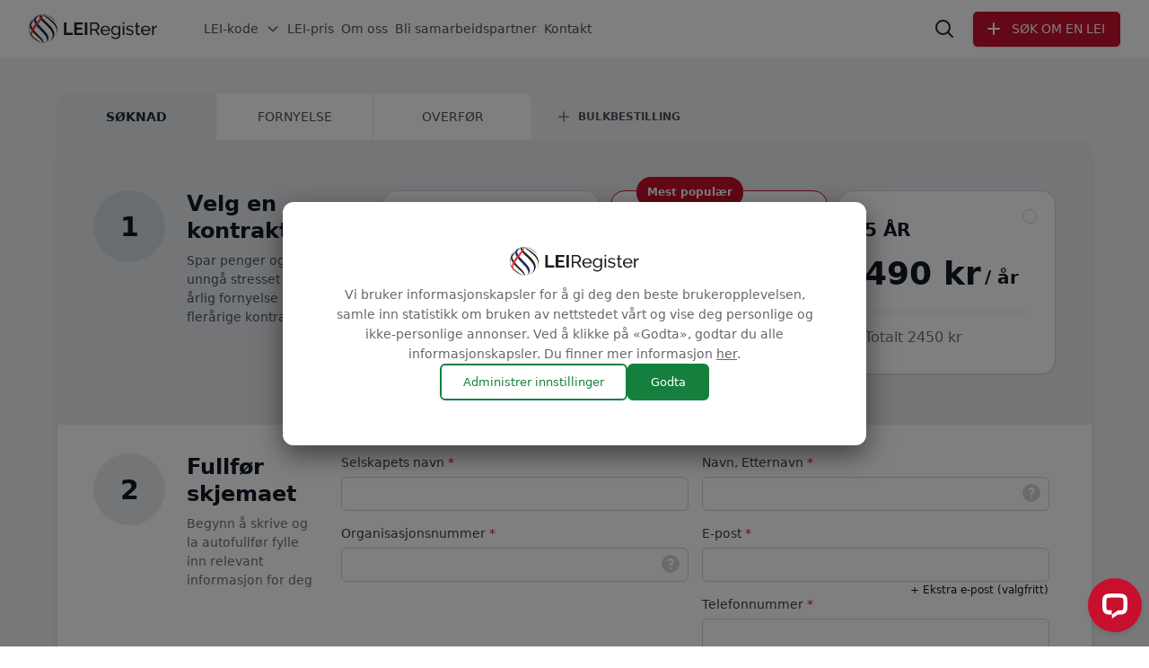

--- FILE ---
content_type: text/html; charset=UTF-8
request_url: https://www.leikode.no/lei-registrering/
body_size: 40036
content:
<!DOCTYPE html>
<html lang="no">

<head>
	<meta charset="UTF-8">
	<meta name="viewport" content="width=device-width">
	<link rel="profile" href="https://gmpg.org/xfn/11">
	<link rel="pingback" href="https://www.leikode.no/xmlrpc.php">
	<script>
		window.dataLayer = window.dataLayer || [];

		function gtag() {
			dataLayer.push(arguments);
		}

		if (localStorage.getItem('consentMode') === null) {
			gtag('consent', 'default', {
				'ad_storage': 'denied',
				'ad_user_data': 'denied',
				'ad_personalization': 'denied',
				'analytics_storage': 'denied',
				'functionality_storage': 'denied',
				'user_set': false,
			});
		} else {
			gtag('consent', 'default', JSON.parse(localStorage.getItem('consentMode')));
		}
	</script>
		<style>img:is([sizes="auto" i], [sizes^="auto," i]) { contain-intrinsic-size: 3000px 1500px }</style>
	
<!-- Search Engine Optimization by Rank Math - https://rankmath.com/ -->
<title>LEI søknadsskjema | LEI Register</title>
<meta name="description" content="Fyll ut søknadsskjemaet for Legal Entity Identifier (LEI) for å motta din unike identifiseringskode."/>
<meta name="robots" content="follow, index, max-snippet:-1, max-video-preview:-1, max-image-preview:large"/>
<link rel="canonical" href="https://www.leikode.no/lei-registrering/" />
<meta property="og:locale" content="en_US" />
<meta property="og:type" content="article" />
<meta property="og:title" content="LEI søknadsskjema | LEI Register" />
<meta property="og:description" content="Fyll ut søknadsskjemaet for Legal Entity Identifier (LEI) for å motta din unike identifiseringskode." />
<meta property="og:url" content="https://www.leikode.no/lei-registrering/" />
<meta property="og:site_name" content="LEI Register" />
<meta property="article:publisher" content="https://www.facebook.com/LEIRegister/" />
<meta property="article:tag" content="new" />
<meta property="og:updated_time" content="2024-08-08T16:34:36+02:00" />
<meta property="og:image" content="https://www.leikode.no/wp-content/plugins/leiregister/images/og/leiregister.png" />
<meta property="og:image:secure_url" content="https://www.leikode.no/wp-content/plugins/leiregister/images/og/leiregister.png" />
<meta property="og:image:alt" content="LEI-registrering" />
<meta name="twitter:card" content="summary_large_image" />
<meta name="twitter:title" content="LEI søknadsskjema | LEI Register" />
<meta name="twitter:description" content="Fyll ut søknadsskjemaet for Legal Entity Identifier (LEI) for å motta din unike identifiseringskode." />
<!-- /Rank Math WordPress SEO plugin -->

<script type="text/javascript">
/* <![CDATA[ */
window._wpemojiSettings = {"baseUrl":"https:\/\/s.w.org\/images\/core\/emoji\/15.0.3\/72x72\/","ext":".png","svgUrl":"https:\/\/s.w.org\/images\/core\/emoji\/15.0.3\/svg\/","svgExt":".svg","source":{"concatemoji":"https:\/\/www.leikode.no\/wp-includes\/js\/wp-emoji-release.min.js?ver=6.7.1"}};
/*! This file is auto-generated */
!function(i,n){var o,s,e;function c(e){try{var t={supportTests:e,timestamp:(new Date).valueOf()};sessionStorage.setItem(o,JSON.stringify(t))}catch(e){}}function p(e,t,n){e.clearRect(0,0,e.canvas.width,e.canvas.height),e.fillText(t,0,0);var t=new Uint32Array(e.getImageData(0,0,e.canvas.width,e.canvas.height).data),r=(e.clearRect(0,0,e.canvas.width,e.canvas.height),e.fillText(n,0,0),new Uint32Array(e.getImageData(0,0,e.canvas.width,e.canvas.height).data));return t.every(function(e,t){return e===r[t]})}function u(e,t,n){switch(t){case"flag":return n(e,"\ud83c\udff3\ufe0f\u200d\u26a7\ufe0f","\ud83c\udff3\ufe0f\u200b\u26a7\ufe0f")?!1:!n(e,"\ud83c\uddfa\ud83c\uddf3","\ud83c\uddfa\u200b\ud83c\uddf3")&&!n(e,"\ud83c\udff4\udb40\udc67\udb40\udc62\udb40\udc65\udb40\udc6e\udb40\udc67\udb40\udc7f","\ud83c\udff4\u200b\udb40\udc67\u200b\udb40\udc62\u200b\udb40\udc65\u200b\udb40\udc6e\u200b\udb40\udc67\u200b\udb40\udc7f");case"emoji":return!n(e,"\ud83d\udc26\u200d\u2b1b","\ud83d\udc26\u200b\u2b1b")}return!1}function f(e,t,n){var r="undefined"!=typeof WorkerGlobalScope&&self instanceof WorkerGlobalScope?new OffscreenCanvas(300,150):i.createElement("canvas"),a=r.getContext("2d",{willReadFrequently:!0}),o=(a.textBaseline="top",a.font="600 32px Arial",{});return e.forEach(function(e){o[e]=t(a,e,n)}),o}function t(e){var t=i.createElement("script");t.src=e,t.defer=!0,i.head.appendChild(t)}"undefined"!=typeof Promise&&(o="wpEmojiSettingsSupports",s=["flag","emoji"],n.supports={everything:!0,everythingExceptFlag:!0},e=new Promise(function(e){i.addEventListener("DOMContentLoaded",e,{once:!0})}),new Promise(function(t){var n=function(){try{var e=JSON.parse(sessionStorage.getItem(o));if("object"==typeof e&&"number"==typeof e.timestamp&&(new Date).valueOf()<e.timestamp+604800&&"object"==typeof e.supportTests)return e.supportTests}catch(e){}return null}();if(!n){if("undefined"!=typeof Worker&&"undefined"!=typeof OffscreenCanvas&&"undefined"!=typeof URL&&URL.createObjectURL&&"undefined"!=typeof Blob)try{var e="postMessage("+f.toString()+"("+[JSON.stringify(s),u.toString(),p.toString()].join(",")+"));",r=new Blob([e],{type:"text/javascript"}),a=new Worker(URL.createObjectURL(r),{name:"wpTestEmojiSupports"});return void(a.onmessage=function(e){c(n=e.data),a.terminate(),t(n)})}catch(e){}c(n=f(s,u,p))}t(n)}).then(function(e){for(var t in e)n.supports[t]=e[t],n.supports.everything=n.supports.everything&&n.supports[t],"flag"!==t&&(n.supports.everythingExceptFlag=n.supports.everythingExceptFlag&&n.supports[t]);n.supports.everythingExceptFlag=n.supports.everythingExceptFlag&&!n.supports.flag,n.DOMReady=!1,n.readyCallback=function(){n.DOMReady=!0}}).then(function(){return e}).then(function(){var e;n.supports.everything||(n.readyCallback(),(e=n.source||{}).concatemoji?t(e.concatemoji):e.wpemoji&&e.twemoji&&(t(e.twemoji),t(e.wpemoji)))}))}((window,document),window._wpemojiSettings);
/* ]]> */
</script>
<style id='wp-emoji-styles-inline-css' type='text/css'>

	img.wp-smiley, img.emoji {
		display: inline !important;
		border: none !important;
		box-shadow: none !important;
		height: 1em !important;
		width: 1em !important;
		margin: 0 0.07em !important;
		vertical-align: -0.1em !important;
		background: none !important;
		padding: 0 !important;
	}
</style>
<style id='global-styles-inline-css' type='text/css'>
:root{--wp--preset--aspect-ratio--square: 1;--wp--preset--aspect-ratio--4-3: 4/3;--wp--preset--aspect-ratio--3-4: 3/4;--wp--preset--aspect-ratio--3-2: 3/2;--wp--preset--aspect-ratio--2-3: 2/3;--wp--preset--aspect-ratio--16-9: 16/9;--wp--preset--aspect-ratio--9-16: 9/16;--wp--preset--color--black: #000000;--wp--preset--color--cyan-bluish-gray: #abb8c3;--wp--preset--color--white: #ffffff;--wp--preset--color--pale-pink: #f78da7;--wp--preset--color--vivid-red: #cf2e2e;--wp--preset--color--luminous-vivid-orange: #ff6900;--wp--preset--color--luminous-vivid-amber: #fcb900;--wp--preset--color--light-green-cyan: #7bdcb5;--wp--preset--color--vivid-green-cyan: #00d084;--wp--preset--color--pale-cyan-blue: #8ed1fc;--wp--preset--color--vivid-cyan-blue: #0693e3;--wp--preset--color--vivid-purple: #9b51e0;--wp--preset--color--text-primary: #344054;--wp--preset--color--background-gray: #F2F4F7;--wp--preset--color--error-red: #F04438;--wp--preset--color--primary-blue: #175CD3;--wp--preset--color--primary-green: #027A48;--wp--preset--color--light-blue: #84CAFF;--wp--preset--color--light-green: #F6FEF9;--wp--preset--color--primary-red: #CF142B;--wp--preset--gradient--vivid-cyan-blue-to-vivid-purple: linear-gradient(135deg,rgba(6,147,227,1) 0%,rgb(155,81,224) 100%);--wp--preset--gradient--light-green-cyan-to-vivid-green-cyan: linear-gradient(135deg,rgb(122,220,180) 0%,rgb(0,208,130) 100%);--wp--preset--gradient--luminous-vivid-amber-to-luminous-vivid-orange: linear-gradient(135deg,rgba(252,185,0,1) 0%,rgba(255,105,0,1) 100%);--wp--preset--gradient--luminous-vivid-orange-to-vivid-red: linear-gradient(135deg,rgba(255,105,0,1) 0%,rgb(207,46,46) 100%);--wp--preset--gradient--very-light-gray-to-cyan-bluish-gray: linear-gradient(135deg,rgb(238,238,238) 0%,rgb(169,184,195) 100%);--wp--preset--gradient--cool-to-warm-spectrum: linear-gradient(135deg,rgb(74,234,220) 0%,rgb(151,120,209) 20%,rgb(207,42,186) 40%,rgb(238,44,130) 60%,rgb(251,105,98) 80%,rgb(254,248,76) 100%);--wp--preset--gradient--blush-light-purple: linear-gradient(135deg,rgb(255,206,236) 0%,rgb(152,150,240) 100%);--wp--preset--gradient--blush-bordeaux: linear-gradient(135deg,rgb(254,205,165) 0%,rgb(254,45,45) 50%,rgb(107,0,62) 100%);--wp--preset--gradient--luminous-dusk: linear-gradient(135deg,rgb(255,203,112) 0%,rgb(199,81,192) 50%,rgb(65,88,208) 100%);--wp--preset--gradient--pale-ocean: linear-gradient(135deg,rgb(255,245,203) 0%,rgb(182,227,212) 50%,rgb(51,167,181) 100%);--wp--preset--gradient--electric-grass: linear-gradient(135deg,rgb(202,248,128) 0%,rgb(113,206,126) 100%);--wp--preset--gradient--midnight: linear-gradient(135deg,rgb(2,3,129) 0%,rgb(40,116,252) 100%);--wp--preset--font-size--small: 13px;--wp--preset--font-size--medium: 20px;--wp--preset--font-size--large: 36px;--wp--preset--font-size--x-large: 42px;--wp--preset--font-size--xs: 0.75rem;--wp--preset--font-size--sm: 0.875rem;--wp--preset--font-size--base: 1rem;--wp--preset--font-size--lg: 1.125rem;--wp--preset--font-size--xl: 1.25rem;--wp--preset--font-size--2-xl: 1.5rem;--wp--preset--font-size--3-xl: 1.875rem;--wp--preset--font-size--4-xl: 2.25rem;--wp--preset--font-size--5-xl: 2.5rem;--wp--preset--font-size--6-xl: 2.75rem;--wp--preset--font-size--7-xl: 3rem;--wp--preset--font-size--8-xl: 3.5rem;--wp--preset--spacing--20: 0.44rem;--wp--preset--spacing--30: 0.67rem;--wp--preset--spacing--40: 1rem;--wp--preset--spacing--50: 1.5rem;--wp--preset--spacing--60: 2.25rem;--wp--preset--spacing--70: 3.38rem;--wp--preset--spacing--80: 5.06rem;--wp--preset--shadow--natural: 6px 6px 9px rgba(0, 0, 0, 0.2);--wp--preset--shadow--deep: 12px 12px 50px rgba(0, 0, 0, 0.4);--wp--preset--shadow--sharp: 6px 6px 0px rgba(0, 0, 0, 0.2);--wp--preset--shadow--outlined: 6px 6px 0px -3px rgba(255, 255, 255, 1), 6px 6px rgba(0, 0, 0, 1);--wp--preset--shadow--crisp: 6px 6px 0px rgba(0, 0, 0, 1);}:root { --wp--style--global--content-size: 1008px;--wp--style--global--wide-size: 1280px; }:where(body) { margin: 0; }.wp-site-blocks > .alignleft { float: left; margin-right: 2em; }.wp-site-blocks > .alignright { float: right; margin-left: 2em; }.wp-site-blocks > .aligncenter { justify-content: center; margin-left: auto; margin-right: auto; }:where(.is-layout-flex){gap: 0.5em;}:where(.is-layout-grid){gap: 0.5em;}.is-layout-flow > .alignleft{float: left;margin-inline-start: 0;margin-inline-end: 2em;}.is-layout-flow > .alignright{float: right;margin-inline-start: 2em;margin-inline-end: 0;}.is-layout-flow > .aligncenter{margin-left: auto !important;margin-right: auto !important;}.is-layout-constrained > .alignleft{float: left;margin-inline-start: 0;margin-inline-end: 2em;}.is-layout-constrained > .alignright{float: right;margin-inline-start: 2em;margin-inline-end: 0;}.is-layout-constrained > .aligncenter{margin-left: auto !important;margin-right: auto !important;}.is-layout-constrained > :where(:not(.alignleft):not(.alignright):not(.alignfull)){max-width: var(--wp--style--global--content-size);margin-left: auto !important;margin-right: auto !important;}.is-layout-constrained > .alignwide{max-width: var(--wp--style--global--wide-size);}body .is-layout-flex{display: flex;}.is-layout-flex{flex-wrap: wrap;align-items: center;}.is-layout-flex > :is(*, div){margin: 0;}body .is-layout-grid{display: grid;}.is-layout-grid > :is(*, div){margin: 0;}body{padding-top: 0px;padding-right: 0px;padding-bottom: 0px;padding-left: 0px;}a:where(:not(.wp-element-button)){text-decoration: underline;}:root :where(.wp-element-button, .wp-block-button__link){background-color: #32373c;border-width: 0;color: #fff;font-family: inherit;font-size: inherit;line-height: inherit;padding: calc(0.667em + 2px) calc(1.333em + 2px);text-decoration: none;}.has-black-color{color: var(--wp--preset--color--black) !important;}.has-cyan-bluish-gray-color{color: var(--wp--preset--color--cyan-bluish-gray) !important;}.has-white-color{color: var(--wp--preset--color--white) !important;}.has-pale-pink-color{color: var(--wp--preset--color--pale-pink) !important;}.has-vivid-red-color{color: var(--wp--preset--color--vivid-red) !important;}.has-luminous-vivid-orange-color{color: var(--wp--preset--color--luminous-vivid-orange) !important;}.has-luminous-vivid-amber-color{color: var(--wp--preset--color--luminous-vivid-amber) !important;}.has-light-green-cyan-color{color: var(--wp--preset--color--light-green-cyan) !important;}.has-vivid-green-cyan-color{color: var(--wp--preset--color--vivid-green-cyan) !important;}.has-pale-cyan-blue-color{color: var(--wp--preset--color--pale-cyan-blue) !important;}.has-vivid-cyan-blue-color{color: var(--wp--preset--color--vivid-cyan-blue) !important;}.has-vivid-purple-color{color: var(--wp--preset--color--vivid-purple) !important;}.has-text-primary-color{color: var(--wp--preset--color--text-primary) !important;}.has-background-gray-color{color: var(--wp--preset--color--background-gray) !important;}.has-error-red-color{color: var(--wp--preset--color--error-red) !important;}.has-primary-blue-color{color: var(--wp--preset--color--primary-blue) !important;}.has-primary-green-color{color: var(--wp--preset--color--primary-green) !important;}.has-light-blue-color{color: var(--wp--preset--color--light-blue) !important;}.has-light-green-color{color: var(--wp--preset--color--light-green) !important;}.has-primary-red-color{color: var(--wp--preset--color--primary-red) !important;}.has-black-background-color{background-color: var(--wp--preset--color--black) !important;}.has-cyan-bluish-gray-background-color{background-color: var(--wp--preset--color--cyan-bluish-gray) !important;}.has-white-background-color{background-color: var(--wp--preset--color--white) !important;}.has-pale-pink-background-color{background-color: var(--wp--preset--color--pale-pink) !important;}.has-vivid-red-background-color{background-color: var(--wp--preset--color--vivid-red) !important;}.has-luminous-vivid-orange-background-color{background-color: var(--wp--preset--color--luminous-vivid-orange) !important;}.has-luminous-vivid-amber-background-color{background-color: var(--wp--preset--color--luminous-vivid-amber) !important;}.has-light-green-cyan-background-color{background-color: var(--wp--preset--color--light-green-cyan) !important;}.has-vivid-green-cyan-background-color{background-color: var(--wp--preset--color--vivid-green-cyan) !important;}.has-pale-cyan-blue-background-color{background-color: var(--wp--preset--color--pale-cyan-blue) !important;}.has-vivid-cyan-blue-background-color{background-color: var(--wp--preset--color--vivid-cyan-blue) !important;}.has-vivid-purple-background-color{background-color: var(--wp--preset--color--vivid-purple) !important;}.has-text-primary-background-color{background-color: var(--wp--preset--color--text-primary) !important;}.has-background-gray-background-color{background-color: var(--wp--preset--color--background-gray) !important;}.has-error-red-background-color{background-color: var(--wp--preset--color--error-red) !important;}.has-primary-blue-background-color{background-color: var(--wp--preset--color--primary-blue) !important;}.has-primary-green-background-color{background-color: var(--wp--preset--color--primary-green) !important;}.has-light-blue-background-color{background-color: var(--wp--preset--color--light-blue) !important;}.has-light-green-background-color{background-color: var(--wp--preset--color--light-green) !important;}.has-primary-red-background-color{background-color: var(--wp--preset--color--primary-red) !important;}.has-black-border-color{border-color: var(--wp--preset--color--black) !important;}.has-cyan-bluish-gray-border-color{border-color: var(--wp--preset--color--cyan-bluish-gray) !important;}.has-white-border-color{border-color: var(--wp--preset--color--white) !important;}.has-pale-pink-border-color{border-color: var(--wp--preset--color--pale-pink) !important;}.has-vivid-red-border-color{border-color: var(--wp--preset--color--vivid-red) !important;}.has-luminous-vivid-orange-border-color{border-color: var(--wp--preset--color--luminous-vivid-orange) !important;}.has-luminous-vivid-amber-border-color{border-color: var(--wp--preset--color--luminous-vivid-amber) !important;}.has-light-green-cyan-border-color{border-color: var(--wp--preset--color--light-green-cyan) !important;}.has-vivid-green-cyan-border-color{border-color: var(--wp--preset--color--vivid-green-cyan) !important;}.has-pale-cyan-blue-border-color{border-color: var(--wp--preset--color--pale-cyan-blue) !important;}.has-vivid-cyan-blue-border-color{border-color: var(--wp--preset--color--vivid-cyan-blue) !important;}.has-vivid-purple-border-color{border-color: var(--wp--preset--color--vivid-purple) !important;}.has-text-primary-border-color{border-color: var(--wp--preset--color--text-primary) !important;}.has-background-gray-border-color{border-color: var(--wp--preset--color--background-gray) !important;}.has-error-red-border-color{border-color: var(--wp--preset--color--error-red) !important;}.has-primary-blue-border-color{border-color: var(--wp--preset--color--primary-blue) !important;}.has-primary-green-border-color{border-color: var(--wp--preset--color--primary-green) !important;}.has-light-blue-border-color{border-color: var(--wp--preset--color--light-blue) !important;}.has-light-green-border-color{border-color: var(--wp--preset--color--light-green) !important;}.has-primary-red-border-color{border-color: var(--wp--preset--color--primary-red) !important;}.has-vivid-cyan-blue-to-vivid-purple-gradient-background{background: var(--wp--preset--gradient--vivid-cyan-blue-to-vivid-purple) !important;}.has-light-green-cyan-to-vivid-green-cyan-gradient-background{background: var(--wp--preset--gradient--light-green-cyan-to-vivid-green-cyan) !important;}.has-luminous-vivid-amber-to-luminous-vivid-orange-gradient-background{background: var(--wp--preset--gradient--luminous-vivid-amber-to-luminous-vivid-orange) !important;}.has-luminous-vivid-orange-to-vivid-red-gradient-background{background: var(--wp--preset--gradient--luminous-vivid-orange-to-vivid-red) !important;}.has-very-light-gray-to-cyan-bluish-gray-gradient-background{background: var(--wp--preset--gradient--very-light-gray-to-cyan-bluish-gray) !important;}.has-cool-to-warm-spectrum-gradient-background{background: var(--wp--preset--gradient--cool-to-warm-spectrum) !important;}.has-blush-light-purple-gradient-background{background: var(--wp--preset--gradient--blush-light-purple) !important;}.has-blush-bordeaux-gradient-background{background: var(--wp--preset--gradient--blush-bordeaux) !important;}.has-luminous-dusk-gradient-background{background: var(--wp--preset--gradient--luminous-dusk) !important;}.has-pale-ocean-gradient-background{background: var(--wp--preset--gradient--pale-ocean) !important;}.has-electric-grass-gradient-background{background: var(--wp--preset--gradient--electric-grass) !important;}.has-midnight-gradient-background{background: var(--wp--preset--gradient--midnight) !important;}.has-small-font-size{font-size: var(--wp--preset--font-size--small) !important;}.has-medium-font-size{font-size: var(--wp--preset--font-size--medium) !important;}.has-large-font-size{font-size: var(--wp--preset--font-size--large) !important;}.has-x-large-font-size{font-size: var(--wp--preset--font-size--x-large) !important;}.has-xs-font-size{font-size: var(--wp--preset--font-size--xs) !important;}.has-sm-font-size{font-size: var(--wp--preset--font-size--sm) !important;}.has-base-font-size{font-size: var(--wp--preset--font-size--base) !important;}.has-lg-font-size{font-size: var(--wp--preset--font-size--lg) !important;}.has-xl-font-size{font-size: var(--wp--preset--font-size--xl) !important;}.has-2-xl-font-size{font-size: var(--wp--preset--font-size--2-xl) !important;}.has-3-xl-font-size{font-size: var(--wp--preset--font-size--3-xl) !important;}.has-4-xl-font-size{font-size: var(--wp--preset--font-size--4-xl) !important;}.has-5-xl-font-size{font-size: var(--wp--preset--font-size--5-xl) !important;}.has-6-xl-font-size{font-size: var(--wp--preset--font-size--6-xl) !important;}.has-7-xl-font-size{font-size: var(--wp--preset--font-size--7-xl) !important;}.has-8-xl-font-size{font-size: var(--wp--preset--font-size--8-xl) !important;}
:where(.wp-block-post-template.is-layout-flex){gap: 1.25em;}:where(.wp-block-post-template.is-layout-grid){gap: 1.25em;}
:where(.wp-block-columns.is-layout-flex){gap: 2em;}:where(.wp-block-columns.is-layout-grid){gap: 2em;}
:root :where(.wp-block-pullquote){font-size: 1.5em;line-height: 1.6;}
</style>
<link rel='stylesheet' id='lei-cookie-notice-css-css' href='https://www.leikode.no/wp-content/plugins/lei-cookie-notice/css/lei-cookie-notice.css?ver=6.7.1' type='text/css' media='all' />
<link rel='stylesheet' id='siteorigin-panels-front-css' href='https://www.leikode.no/wp-content/plugins/siteorigin-panels/css/front-flex.min.css?ver=2.31.2' type='text/css' media='all' />
<link rel='stylesheet' id='tailpress-css' href='https://www.leikode.no/wp-content/themes/leiregister-tailpress/css/app.css?ver=260124151' type='text/css' media='all' />
<link rel='stylesheet' id='tailpress-content-css' href='https://www.leikode.no/wp-content/themes/leiregister-tailpress/css/content-styles.css?ver=260124151' type='text/css' media='all' />
<link rel='stylesheet' id='heateor_sss_frontend_css-css' href='https://www.leikode.no/wp-content/plugins/sassy-social-share/public/css/sassy-social-share-public.css?ver=3.3.78' type='text/css' media='all' />
<style id='heateor_sss_frontend_css-inline-css' type='text/css'>
.heateor_sss_button_instagram span.heateor_sss_svg,a.heateor_sss_instagram span.heateor_sss_svg{background:radial-gradient(circle at 30% 107%,#fdf497 0,#fdf497 5%,#fd5949 45%,#d6249f 60%,#285aeb 90%)}div.heateor_sss_horizontal_sharing a.heateor_sss_button_instagram span{background:#222222!important;}div.heateor_sss_standard_follow_icons_container a.heateor_sss_button_instagram span{background:#222222}div.heateor_sss_horizontal_sharing a.heateor_sss_button_instagram span:hover{background:#444444!important;}div.heateor_sss_standard_follow_icons_container a.heateor_sss_button_instagram span:hover{background:#444444}.heateor_sss_horizontal_sharing .heateor_sss_svg,.heateor_sss_standard_follow_icons_container .heateor_sss_svg{background-color:#222222!important;background:#222222!important;color:#fff;border-width:0px;border-style:solid;border-color:transparent}.heateor_sss_horizontal_sharing .heateorSssTCBackground{color:#666}.heateor_sss_horizontal_sharing span.heateor_sss_svg:hover,.heateor_sss_standard_follow_icons_container span.heateor_sss_svg:hover{background-color:#444444!important;background:#444444!importantborder-color:transparent;}.heateor_sss_vertical_sharing span.heateor_sss_svg,.heateor_sss_floating_follow_icons_container span.heateor_sss_svg{color:#fff;border-width:0px;border-style:solid;border-color:transparent;}.heateor_sss_vertical_sharing .heateorSssTCBackground{color:#666;}.heateor_sss_vertical_sharing span.heateor_sss_svg:hover,.heateor_sss_floating_follow_icons_container span.heateor_sss_svg:hover{border-color:transparent;}@media screen and (max-width:783px) {.heateor_sss_vertical_sharing{display:none!important}}
</style>
<script type="text/javascript" defer='defer' src="https://www.leikode.no/wp-content/plugins/wp-sentry-integration/public/wp-sentry-browser.tracing.min.js?ver=8.5.0" id="wp-sentry-browser-bundle-js"></script>
<script type="text/javascript" id="wp-sentry-browser-js-extra">
/* <![CDATA[ */
var wp_sentry = {"wpBrowserTracingOptions":{},"tracesSampleRate":"0.02","environment":"no","release":"56a89d37309f8bb4facae246f75d9838360b7be7","context":{"tags":{"wordpress":"6.7.1","language":"en-US"}},"ignoreUrls":["https:\/\/leiadmin.com\/wp-content\/themes\/leiadmin-tailpress\/resources\/js\/dist\/tailwind-plugins.js","regex:\/clarity\\.ms\/i","regex:\/clarity\\.js\/i","regex:\/clarity\\.microsoft\\.com\/i","regex:\/extensions\\\/\/i","regex:\/^chrome:\\\/\\\/\/i","regex:\/graph\\.facebook\\.com\/i","regex:\/connect\\.facebook\\.net\\\/en_US\\\/all\\.js\/i","regex:\/embed\\.tawk\\.to\/i"],"ignoreErrors":["Unexpected token '.'","Failed to fetch","Cannot read properties of null (reading 'Error')","Cannot read property 'Error' of null"],"dsn":"https:\/\/021d368d34a84bb6832bf40300e923a4@o1188158.ingest.sentry.io\/4504332355108864"};
/* ]]> */
</script>
<script type="text/javascript" defer='defer' src="https://www.leikode.no/wp-content/plugins/wp-sentry-integration/public/wp-sentry-init.js?ver=8.5.0" id="wp-sentry-browser-js"></script>
<script type="text/javascript" src="https://www.leikode.no/wp-includes/js/jquery/jquery.min.js?ver=3.7.1" id="jquery-core-js"></script>
<script type="text/javascript" defer='defer' src="https://www.leikode.no/wp-includes/js/jquery/jquery-migrate.min.js?ver=3.4.1" id="jquery-migrate-js"></script>
<script type="text/javascript" id="tailpress-js-extra">
/* <![CDATA[ */
var leicert_search_object = {"renewal_for_day":"gyldig i <span class=\"font-semibold\">%s<\/span> dag","renewal_for_days":"gyldig i <span class=\"font-semibold\">%s<\/span> dager","renewal_day_ago":"<span class=\"font-semibold\">%s<\/span> dag siden","renewal_days_ago":"<span class=\"font-semibold\">%s<\/span> dager siden","renewal_on":"utl\u00f8p <span class=\"font-semibold\">%s<\/span>","expires_today":"utl\u00f8per i dag","showmore_label":"Vis flere resultater","payment_wo_vat_error":"Betaling uten mva er ikke mulig for det valgte mva-landet","leicert_uri":"leicert"};
/* ]]> */
</script>
<script type="text/javascript" defer='defer' src="https://www.leikode.no/wp-content/themes/leiregister-tailpress/js/app.js?ver=260124151" id="tailpress-js"></script>
<script type="text/javascript" defer='defer' src="https://www.leikode.no/wp-content/plugins/leiregister/js-cookie/src/js.cookie.js?ver=1768826217" id="321b7275ef-js"></script>
<script type="text/javascript" defer='defer' src="https://www.leikode.no/wp-content/plugins/leiregister/common/company_autofill/lei-company-autofill.js?ver=1768826217" id="34b7a20857-js"></script>
<script type="text/javascript" defer='defer' src="https://www.leikode.no/wp-content/plugins/leiregister/js/lei-form-cookie.js?ver=1768826217" id="4d61368e53-js"></script>

<meta name="google-site-verification" content="-pVqgCj2y3Fvo_QrHYwCQgptyoL6__k1SVljJDG-zMM" />
<!-- Google Tag Manager -->
<script>(function(w,d,s,l,i){w[l]=w[l]||[];w[l].push({'gtm.start':
new Date().getTime(),event:'gtm.js'});var f=d.getElementsByTagName(s)[0],
j=d.createElement(s),dl=l!='dataLayer'?'&l='+l:'';j.async=true;j.src=
'https://www.googletagmanager.com/gtm.js?id='+i+dl;f.parentNode.insertBefore(j,f);
})(window,document,'script','dataLayer','GTM-5VZJHB2C');</script>
<!-- End Google Tag Manager --><script type="text/javascript">
(function(url){
	if(/(?:Chrome\/26\.0\.1410\.63 Safari\/537\.31|WordfenceTestMonBot)/.test(navigator.userAgent)){ return; }
	var addEvent = function(evt, handler) {
		if (window.addEventListener) {
			document.addEventListener(evt, handler, false);
		} else if (window.attachEvent) {
			document.attachEvent('on' + evt, handler);
		}
	};
	var removeEvent = function(evt, handler) {
		if (window.removeEventListener) {
			document.removeEventListener(evt, handler, false);
		} else if (window.detachEvent) {
			document.detachEvent('on' + evt, handler);
		}
	};
	var evts = 'contextmenu dblclick drag dragend dragenter dragleave dragover dragstart drop keydown keypress keyup mousedown mousemove mouseout mouseover mouseup mousewheel scroll'.split(' ');
	var logHuman = function() {
		if (window.wfLogHumanRan) { return; }
		window.wfLogHumanRan = true;
		var wfscr = document.createElement('script');
		wfscr.type = 'text/javascript';
		wfscr.async = true;
		wfscr.src = url + '&r=' + Math.random();
		(document.getElementsByTagName('head')[0]||document.getElementsByTagName('body')[0]).appendChild(wfscr);
		for (var i = 0; i < evts.length; i++) {
			removeEvent(evts[i], logHuman);
		}
	};
	for (var i = 0; i < evts.length; i++) {
		addEvent(evts[i], logHuman);
	}
})('//www.leikode.no/?wordfence_lh=1&hid=138CAC0A3604C4CAEBDC42182112AA09');
</script><style media="all" id="siteorigin-panels-layouts-head">/* Layout 224 */ #pgc-224-0-0 { width:100%;width:calc(100% - ( 0 * 30px ) ) } #pl-224 .so-panel { margin-bottom:30px } #pl-224 .so-panel:last-of-type { margin-bottom:0px } #pg-224-0.panel-has-style > .panel-row-style, #pg-224-0.panel-no-style { -webkit-align-items:flex-start;align-items:flex-start } @media (max-width:780px){ #pg-224-0.panel-no-style, #pg-224-0.panel-has-style > .panel-row-style, #pg-224-0 { -webkit-flex-direction:column;-ms-flex-direction:column;flex-direction:column } #pg-224-0 > .panel-grid-cell , #pg-224-0 > .panel-row-style > .panel-grid-cell { width:100%;margin-right:0 } #pl-224 .panel-grid-cell { padding:0 } #pl-224 .panel-grid .panel-grid-cell-empty { display:none } #pl-224 .panel-grid .panel-grid-cell-mobile-last { margin-bottom:0px }  } </style><link rel="icon" href="https://www.leikode.no/wp-content/uploads/2018/09/cropped-logo-1-32x32.png" sizes="32x32" />
<link rel="icon" href="https://www.leikode.no/wp-content/uploads/2018/09/cropped-logo-1-192x192.png" sizes="192x192" />
<link rel="apple-touch-icon" href="https://www.leikode.no/wp-content/uploads/2018/09/cropped-logo-1-180x180.png" />
<meta name="msapplication-TileImage" content="https://www.leikode.no/wp-content/uploads/2018/09/cropped-logo-1-270x270.png" />
</head>


<body class="page-template page-template-template-lei-apply page-template-template-lei-apply-php page page-id-224 bg-white text-gray-900 antialiased new siteorigin-panels siteorigin-panels-before-js leir-tailwind lei-new-form-active " data-domain="no" data-company-autofill-country="no" data-transfer-notice="LEI-koden administreres for øyeblikket av [current_lou]. Du kan imidlertid overføre den til vår partner Ubisecure Oy (RapidLEI)." data-transfer-notice-import="LEI-systemet ditt administrerer for øyeblikket av [current_lou]. Du er i ferd med å overføre LEI under LEI Register administrasjon. For å fullføre prosessen må vi overføre LEI til vår partner LOU, RapidLEI. RapidLEI er en GLEIF-akkreditert LEI-utsteder." data-transfer-checkbox="Jeg godkjenner å [overføre og fornye] mitt LEI. Vær oppmerksom på at vi kan kontakte deg for å be om signatur." data-transfer-caption="Overfør LEI for å fornye med vår LEI-fornyelsesrate. LEI-overføring kan ta opptil 7 dager." data-transfer-caption-renew="NB! Vi kan bare fortsette med fornyelsen hvis et LEI er under vår administrasjon. Hvis LEI-en din administreres av en annen leverandør, bruk overføringsskjemaet til å overføre og fornye eller bare overføre LEI til oss." data-transfer-tab-title="OVERFØR" data-clear-form-data-btn="Tøm felt" data-uploading-documents-text="Laster opp dokumenter" data-validating-data-text="Behandling av informasjon" data-submitting-data-text="Sender inn data" data-lou-ubi="1" data-reg-nr-disclaimer="Oppgi nummeret den juridiske enheten fikk da den ble registrert - det er nummeret den kan bli funnet med i et register (f.eks. Foretaksregisteret (Brønnøysundregistrene)). Hvis enheten ikke har et registreringsnummer, skriv inn N/A (f.eks. et fondeller annen type enhet som ikke er registrert)." data-add-another-email="Ekstra e-post (valgfritt)" data-ubisecure-translation="Offisiell registreringsagent for &lt;br&gt;Ubisecure Oy (Ubisecure RapidLEI) LEI: &lt;a href=&quot;https://search.gleif.org/#/record/529900T8BM49AURSDO55&quot; target=&quot;_blank&quot;&gt;529900T8BM49AURSDO55&lt;/a&gt;, &lt;br&gt;Nasdaq CSD SE (Nasdaq LEI) LEI: &lt;a href=&quot;https://search.gleif.org/#/record/485100001PLJJ09NZT59&quot;&gt;485100001PLJJ09NZT59&lt;/a&gt;" data-name-disclaimer="Oppgi for- og etternavn (dvs. navnet på den fysiske personen som søker om søknad). Vær oppmerksom på at hvis du ikke er en juridisk representant for selskapet, vil vi be om et autorisasjonbrev signert av en juridisk representant, eller dokumenter som viser at du er autorisert." data-full-name-error="Vennligst skriv inn ditt fulle navn">
	
	<div id="page" class="min-h-screen-minus-menu flex flex-col bg-white">

		
			
			<header class="js-site-header fixed top-0 z-40 left-0 right-0 transition-all duration-300 ease-in-out" id="page-navigation">

				<div class="max-w-[1500px] mx-auto">

					<div class="flex justify-between h-16 mx-4 md:mx-8">
						<div class="mr-2 flex">

							<div class="mr-0 xl:mr-6 flex-shrink-0 flex items-center">
																	<a href="/">
										<img class="block w-auto h-8" height="32" width="143" src="/wp-content/plugins/leiregister/images/svg-logos/no.svg" alt="LEI Register">
									</a>
															</div>

							<div class="site-menu js-mobile-menu fixed top-16 bottom-0 -right-full z-30 lg:static flex flex-col lg:flex-row justify-initial lg:justify-center w-full max-w-md lg:max-w-none h-auto p-4 lg:p-0 shadow-xl lg:shadow-none overflow-x-hidden bg-white lg:bg-transparent opacity-0 lg:opacity-100 invisible lg:visible">

								<nav class="flex items-start lg:items-center">
									<div id="primary-menu" class="primary-menu w-full"><ul id="menu" class="primary-menu-list lg:flex h-full lg:ml-6 gap-4 mb-5 lg:mb-0 border-b lg:border-b-0 border-solid border-gray-100"><li id="menu-item-7052" class="menu-item menu-item-type-custom menu-item-object-custom current-menu-ancestor current-menu-parent menu-item-has-children menu-item-7052 "><a href="#" class="inline-flex items-center w-full h-auto my-0 lg:my-2 py-3 lg:py-1 px-1 border-transparent border-y-0 lg:border-y-2 text-lg lg:text-sm font-medium transition-colors text-gray-600 hover:border-b-primary hover:text-primary">LEI-kode<svg class="w-4 h-4 ml-2" fill="none" stroke="currentColor" viewBox="0 0 24 24" xmlns="http://www.w3.org/2000/svg"><path stroke-linecap="round" stroke-linejoin="round" stroke-width="2" d="M19 9l-7 7-7-7"></path></svg></a>
<ul class="sub-menu relative lg:fixed block overflow-auto max-w-md h-0 lg:h-auto m-0 py-0 lg:py-8 px-4 lg:px-8 bg-white text-base z-40 list-none rounded lg:shadow-lg border invisible opacity-0 transition-opacity delay-75">
	<li id="menu-item-7053" class="outline-calendar menu-item menu-item-type-post_type menu-item-object-page first:mt-2 first:lg:mt-0 menu-item-7053 "><a href="https://www.leikode.no/leicert/" class="-mx-2 lg:-my-3 flex items-start rounded-lg p-2 lg:p-3 transition-colors hover:bg-gray-50">
				<svg xmlns="http://www.w3.org/2000/svg" class="hidden lg:block h-6 w-6 flex-shrink-0 text-primary" fill="none" viewBox="0 0 24 24" stroke-width="1.5" stroke="currentColor" aria-hidden="true">
  <path stroke-linecap="round" stroke-linejoin="round" d="M6.75 3v2.25M17.25 3v2.25M3 18.75V7.5a2.25 2.25 0 012.25-2.25h13.5A2.25 2.25 0 0121 7.5v11.25m-18 0A2.25 2.25 0 005.25 21h13.5A2.25 2.25 0 0021 18.75m-18 0v-7.5A2.25 2.25 0 015.25 9h13.5A2.25 2.25 0 0121 11.25v7.5"/>
</svg>

				<div class="ml-0 lg:ml-4">
					<p class="text-base font-medium text-gray-900">LEI-søk</p>
					<p class="hidden lg:block mt-1 text-sm text-gray-500">Identifiser motparter og bekreft viktig informasjon for juridiske enheter</p>
				</div>
			</a></li>
	<li id="menu-item-7056" class="outline-shield-check menu-item menu-item-type-post_type menu-item-object-page first:mt-2 first:lg:mt-0 menu-item-7056 "><a href="https://www.leikode.no/certificate-tag/" class="-mx-2 lg:-my-3 flex items-start rounded-lg p-2 lg:p-3 transition-colors hover:bg-gray-50">
				<svg xmlns="http://www.w3.org/2000/svg" class="hidden lg:block h-6 w-6 flex-shrink-0 text-primary" fill="none" viewBox="0 0 24 24" stroke-width="1.5" stroke="currentColor" aria-hidden="true">
  <path stroke-linecap="round" stroke-linejoin="round" d="M9 12.75L11.25 15 15 9.75m-3-7.036A11.959 11.959 0 013.598 6 11.99 11.99 0 003 9.749c0 5.592 3.824 10.29 9 11.623 5.176-1.332 9-6.03 9-11.622 0-1.31-.21-2.571-.598-3.751h-.152c-3.196 0-6.1-1.248-8.25-3.285z"/>
</svg>

				<div class="ml-0 lg:ml-4">
					<p class="text-base font-medium text-gray-900">LEI-sertifikat + LEI-merke</p>
					<p class="hidden lg:block mt-1 text-sm text-gray-500">Vis din forpliktelse til åpenhet og forenkle etterlevelseskrav</p>
				</div>
			</a></li>
	<li id="menu-item-7057" class="outline-bookmark-square menu-item menu-item-type-post_type menu-item-object-page first:mt-2 first:lg:mt-0 menu-item-7057 "><a href="https://www.leikode.no/spor-din-bestilling/" class="-mx-2 lg:-my-3 flex items-start rounded-lg p-2 lg:p-3 transition-colors hover:bg-gray-50">
				<svg xmlns="http://www.w3.org/2000/svg" class="hidden lg:block h-6 w-6 flex-shrink-0 text-primary" fill="none" viewBox="0 0 24 24" stroke-width="1.5" stroke="currentColor" aria-hidden="true">
  <path stroke-linecap="round" stroke-linejoin="round" d="M16.5 3.75V16.5L12 14.25 7.5 16.5V3.75m9 0H18A2.25 2.25 0 0120.25 6v12A2.25 2.25 0 0118 20.25H6A2.25 2.25 0 013.75 18V6A2.25 2.25 0 016 3.75h1.5m9 0h-9"/>
</svg>

				<div class="ml-0 lg:ml-4">
					<p class="text-base font-medium text-gray-900">Spor din bestilling</p>
					<p class="hidden lg:block mt-1 text-sm text-gray-500">Hold deg informert om de siste oppdateringene og fremgang for din ordre</p>
				</div>
			</a></li>
	<li id="menu-item-7069" class="bottom menu-item menu-item-type-post_type menu-item-object-post first:mt-2 first:lg:mt-0 menu-item-7069 "><a href="https://www.leikode.no/hva-er-en-lei-kode/" class="block bg-gray-50 -mx-4 lg:-mx-8 px-4 lg:px-8 py-2 truncate text-base font-medium transition-colors text-gray-900 hover:text-gray-500 mt-2 lg:mt-6 pt-4 lg:pt-6">Hva er en LEI-kode?</a></li>
	<li id="menu-item-7066" class="bottom menu-item menu-item-type-post_type menu-item-object-post first:mt-2 first:lg:mt-0 menu-item-7066 "><a href="https://www.leikode.no/hvem-trenger-en-lei-kode/" class="block bg-gray-50 -mx-4 lg:-mx-8 px-4 lg:px-8 py-2 truncate text-base font-medium transition-colors text-gray-900 hover:text-gray-500">Hvem trenger en LEI-kode?</a></li>
	<li id="menu-item-7068" class="bottom menu-item menu-item-type-post_type menu-item-object-post first:mt-2 first:lg:mt-0 menu-item-7068 "><a href="https://www.leikode.no/hvorfor-er-en-lei-kode-pakrevd/" class="block bg-gray-50 -mx-4 lg:-mx-8 px-4 lg:px-8 py-2 truncate text-base font-medium transition-colors text-gray-900 hover:text-gray-500">Hvorfor er en LEI-kode påkrevd?</a></li>
	<li id="menu-item-7067" class="bottom menu-item menu-item-type-post_type menu-item-object-post first:mt-2 first:lg:mt-0 menu-item-7067 "><a href="https://www.leikode.no/ma-lei-koder-fornyes/" class="block bg-gray-50 -mx-4 lg:-mx-8 px-4 lg:px-8 py-2 truncate text-base font-medium transition-colors text-gray-900 hover:text-gray-500">Må LEI-koder fornyes?</a></li>
	<li id="menu-item-7070" class="bottom active-color cta-header-menu-new menu-item menu-item-type-post_type menu-item-object-page current-menu-item page_item page-item-224 current_page_item first:mt-2 first:lg:mt-0 menu-item-7070 "><a aria-current="page" href="https://www.leikode.no/lei-registrering/" class="block bg-gray-50 -mx-4 lg:-mx-8 px-4 lg:px-8 py-2 truncate text-base font-medium transition-colors mb-0 lg:-mb-8 pb-4 lg:pb-8 text-sm text-gray-9 lg:text-primary hover:text-gray-500">LEI-registrering →</a></li>
</ul>
</li>
<li id="menu-item-7071" class="menu-item menu-item-type-post_type menu-item-object-page menu-item-7071 "><a href="https://www.leikode.no/lei-kode-pris/" class="inline-flex items-center w-full h-auto my-0 lg:my-2 py-3 lg:py-1 px-1 border-transparent border-y-0 lg:border-y-2 text-lg lg:text-sm font-medium transition-colors text-gray-600 hover:border-b-primary hover:text-primary">LEI-pris</a></li>
<li id="menu-item-7072" class="menu-item menu-item-type-post_type menu-item-object-page menu-item-7072 "><a href="https://www.leikode.no/about-us/" class="inline-flex items-center w-full h-auto my-0 lg:my-2 py-3 lg:py-1 px-1 border-transparent border-y-0 lg:border-y-2 text-lg lg:text-sm font-medium transition-colors text-gray-600 hover:border-b-primary hover:text-primary">Om oss</a></li>
<li id="menu-item-7286" class="menu-item menu-item-type-post_type menu-item-object-page menu-item-7286 "><a href="https://www.leikode.no/bli-partner/" class="inline-flex items-center w-full h-auto my-0 lg:my-2 py-3 lg:py-1 px-1 border-transparent border-y-0 lg:border-y-2 text-lg lg:text-sm font-medium transition-colors text-gray-600 hover:border-b-primary hover:text-primary">Bli samarbeidspartner</a></li>
<li id="menu-item-7073" class="menu-item menu-item-type-post_type menu-item-object-page menu-item-7073 "><a href="https://www.leikode.no/kontakt/" class="inline-flex items-center w-full h-auto my-0 lg:my-2 py-3 lg:py-1 px-1 border-transparent border-y-0 lg:border-y-2 text-lg lg:text-sm font-medium transition-colors text-gray-600 hover:border-b-primary hover:text-primary">Kontakt</a></li>
</ul></div>								</nav>

								<div class="flex flex-row">

									
									<a href="https://www.leikode.no/lei-registrering/" class="cta-main-header-new lg:hidden inline-flex items-center ml-auto py-2 pl-3 pr-4 border border-transparent rounded-sm shadow text-white bg-primary hover:bg-primary-hover transition-colors ease-in-out">
										<svg xmlns="http://www.w3.org/2000/svg" class="h-5 w-5" viewBox="0 0 20 20" fill="currentColor">
											<path fill-rule="evenodd" d="M10 3a1 1 0 011 1v5h5a1 1 0 110 2h-5v5a1 1 0 11-2 0v-5H4a1 1 0 110-2h5V4a1 1 0 011-1z" clip-rule="evenodd"></path>
										</svg>
										<span class="ml-2.5 text-sm font-medium">
											Søk om en LEI										</span>
									</a>
								</div>
							</div>

						</div>

						<div class="lg:ml-0 flex items-center">

																						
							
								<div class="relative flex ml-2 md:ml-4 py-1 js-search-container">

									<label for="lei_search_input" class="flex h-8 w-8 items-center justify-center z-20 cursor-pointer js-search-toggle">
										<span class="sr-only">Søk etter LEI</span>

										<svg xmlns="http://www.w3.org/2000/svg" fill="none" viewBox="0 0 24 24" stroke-width="2" stroke="currentColor" class="w-6 h-6 text-neutral-800">
											<path stroke-linecap="round" stroke-linejoin="round" d="M21 21l-5.197-5.197m0 0A7.5 7.5 0 105.196 5.196a7.5 7.5 0 0010.607 10.607z" />
										</svg>
									</label>

									<div class="js-search-input fixed md:absolute w-auto md:w-20 top-0 right-0 left-0 md:left-auto bottom-0 md:bottom-auto z-40 -mr-1 opacity-0 invisible bg-zinc-900/90 md:bg-transparent">
										<span class="block md:hidden absolute top-3 right-4 rounded-full p-2 bg-primary js-search-mobile-close">
											<svg xmlns="http://www.w3.org/2000/svg" fill="none" viewBox="0 0 24 24" stroke-width="2" stroke="currentColor" class="w-6 h-6 text-white">
												<path stroke-linecap="round" stroke-linejoin="round" d="M6 18L18 6M6 6l12 12" />
											</svg>
										</span>
										<div class="fixed md:static top-16 left-4 right-4">
											<div class="lei-search-html-search">
												<input title="Oppgi LEI-kode eller selskapets navn." type="text" id="lei_search_input" name="lei_search_input" class="lei-search-html-input block w-full pr-10 sm:text-sm rounded-md border-gray-300 shadow-lg focus:border-gray-400 focus:ring-0" placeholder="Oppgi LEI-kode eller selskapets navn." autocomplete="off">
												<div class="lei-search-html-icon-magnifier absolute top-2 right-2 h-6 w-6 bg-white cursor-pointer"></div>
												<div class="lei-search-html-icon-close hidden absolute top-2 right-2 h-6 w-6 bg-white cursor-pointer"></div>
												<div class="lei-search-html-icon-loading hidden rounded-full absolute top-1 right-1 bg-white border-4 border-white">
													<svg aria-hidden="true" class="h-6 w-6 text-gray-200 animate-spin fill-gray-600" viewBox="0 0 100 101" fill="none" xmlns="http://www.w3.org/2000/svg">
														<path d="M100 50.5908C100 78.2051 77.6142 100.591 50 100.591C22.3858 100.591 0 78.2051 0 50.5908C0 22.9766 22.3858 0.59082 50 0.59082C77.6142 0.59082 100 22.9766 100 50.5908ZM9.08144 50.5908C9.08144 73.1895 27.4013 91.5094 50 91.5094C72.5987 91.5094 90.9186 73.1895 90.9186 50.5908C90.9186 27.9921 72.5987 9.67226 50 9.67226C27.4013 9.67226 9.08144 27.9921 9.08144 50.5908Z" fill="currentColor" />
														<path d="M93.9676 39.0409C96.393 38.4038 97.8624 35.9116 97.0079 33.5539C95.2932 28.8227 92.871 24.3692 89.8167 20.348C85.8452 15.1192 80.8826 10.7238 75.2124 7.41289C69.5422 4.10194 63.2754 1.94025 56.7698 1.05124C51.7666 0.367541 46.6976 0.446843 41.7345 1.27873C39.2613 1.69328 37.813 4.19778 38.4501 6.62326C39.0873 9.04874 41.5694 10.4717 44.0505 10.1071C47.8511 9.54855 51.7191 9.52689 55.5402 10.0491C60.8642 10.7766 65.9928 12.5457 70.6331 15.2552C75.2735 17.9648 79.3347 21.5619 82.5849 25.841C84.9175 28.9121 86.7997 32.2913 88.1811 35.8758C89.083 38.2158 91.5421 39.6781 93.9676 39.0409Z" fill="currentFill" />
													</svg>
												</div>
												<div class="lei-search-html-results hidden absolute right-0 z-10 max-h-80 w-full overflow-auto mt-1 rounded-md bg-white shadow-lg border-gray-300 border">
													<div class="lei-problem lei-search-html-error m-1 p-2 rounded-sm bg-red-50 text-red-800 text-sm leading-4">Feil</div>
													<div class="lei-problem lei-search-html-incorrect m-1 p-2 rounded-sm bg-red-50 text-red-800 text-sm leading-4">LEI må ha 20 tegn. Vennligst sjekk din kode!</div>
													<div class="lei-problem lei-search-html-no-results m-1 p-2 rounded-sm bg-red-50 text-red-800 text-sm leading-4">LEI-koden du skrev inn ble ikke funnet eller er ikke i GLEIF-databasen ennå. Vi anbefaler å prøve igjen i morgen etter 15:00.</div>
												</div>
											</div>
										</div>
									</div>
								</div>

							
							
							<div class="hidden ml-4 flex-shrink-0 uppercase xl:block">
								<a href="https://www.leikode.no/lei-registrering/" class="js-header-apply-button inline-flex items-center transition-colors ease-in-out py-2 px-4 border border-transparent rounded-sm shadow text-white bg-primary hover:bg-primary-hover">
																			<svg xmlns="http://www.w3.org/2000/svg" class="h-5 w-5 mr-2.5 -ml-1" viewBox="0 0 20 20" fill="currentColor">
											<path fill-rule="evenodd" d="M10 3a1 1 0 011 1v5h5a1 1 0 110 2h-5v5a1 1 0 11-2 0v-5H4a1 1 0 110-2h5V4a1 1 0 011-1z" clip-rule="evenodd"></path>
										</svg>
																		<span class="text-sm font-medium">
										Søk om en LEI									</span>
								</a>
							</div>

							<div class="flex items-center lg:hidden">
								<div class="lg:hidden flex items-center">
									<button type="button" class="inline-flex items-center justify-center ml-2 p-2 rounded-md bg-secondary-accent text-neutral-800 focus:outline-none js-mobile-menu-burger" aria-controls="mobile-menu" aria-expanded="false">

										<span class="sr-only">Åpne hovedmenyen</span>

										<svg class="block h-6 w-6 js-burger-closed-icon" xmlns="http://www.w3.org/2000/svg" fill="none" viewBox="0 0 24 24" stroke-width="2" stroke="currentColor" aria-hidden="true">
											<path stroke-linecap="round" stroke-linejoin="round" d="M4 6h16M4 12h16M4 18h16"></path>
										</svg>

										<svg class="hidden h-6 w-6 js-burger-opened-icon" xmlns="http://www.w3.org/2000/svg" fill="none" viewBox="0 0 24 24" stroke-width="2" stroke="currentColor" aria-hidden="true">
											<path stroke-linecap="round" stroke-linejoin="round" d="M6 18L18 6M6 6l12 12"></path>
										</svg>

									</button>
								</div>
							</div>
						</div>
					</div>
				</div>
			</header>


		
		
<div class="relative bg-secondary pt-16">

            <div class="absolute top-0 bottom-0 left-0 right-0 fill-secondary-accent">
                            <svg class="h-full w-full" version="1.1" viewBox="0 0 1000 1000" xml:space="preserve" xmlns="http://www.w3.org/2000/svg" preserveAspectRatio="xMidYMid slice">
                    <rect width="100%" height="100%" fill="rgba(255,255,255,0)" />
                    <g transform="matrix(.8905 0 0 .8905 500.02 500)">
                        <g vector-effect="non-scaling-stroke">
                            <g transform="translate(432.3 -175.83)">
                                <path transform="translate(-993.8 -254.17)" opacity="0.18" d="m661.76-244.39c-3.401 24.547 48.558 66.546 210.19 190.13 292.05 223.32 561.07 469.64 368.29 807.61l15.71-28.531c13.22-28.108 29.36-66.282 40.33-95.329 7.35-25.379 16.56-59.41 22.2-85.225 24.81-140.51-11.18-260.02-116.73-387.5-157.43-190.18-533.74-400.7-536.65-401.76-0.847 0.576-2.474 0.073-3.332 0.608z" />
                            </g>
                            <g transform="translate(-188.54 63.112)">
                                <path transform="translate(-372.96 -493.11)" opacity="0.18" d="m194.8-50.368c-24.102 24.079-46.328 49.962-66.483 77.423-2.503 3.4313-5.002 6.8843-7.45 10.372-195.72 308.4 75.001 552.58 336.81 788.73 205.25 185.14 207.79 250.88 207.41 257.78 11.514-2.89 30.776-7.71 26.131-51.94-16.218-91.03-114.67-197.97-208.84-290.56-319.55-314.2-539.76-575.5-234.89-839.13-18.391 14.836-35.98 30.638-52.692 47.339z" />
                            </g>
                            <g transform="translate(84.995 -673.91)">
                                <path transform="translate(-646.5 243.91)" opacity="0.18" d="m639.51-243.97c-3.905 0.335-7.781 0.72-11.618 1.156 11.024-1.454 23.424-2.182 37.202-2.182-2.488 0.101-5.247 0.174-8.102 0.25-5.947 0.158-12.306 0.327-17.482 0.776z" />
                            </g>
                            <g transform="translate(282.35 -9.4091)">
                                <path transform="translate(-843.85 -420.59)" opacity="0.18" d="m665.12 1083.9c16.96-0.69 37.751-1.64 57.157-2.98 227.85-23.21 385.94-177.48 395.18-321.81 12.74-198.83-162.68-380.32-393.32-596.94-324.42-304.68-235.26-389.19-96.244-405.02-122.95 16.22-74.68 122.78 144.06 317.37 239 212.61 566.32 503.8 334 813.15-54.76 62.788-122.58 112.88-198.72 146.77-76.125 33.89-158.77 50.76-242.1 49.46z" />
                            </g>
                            <g transform="translate(-228.94 312.08)">
                                <path transform="translate(-332.56 -742.08)" opacity="0.18" d="m665.12 1083.9c-130.86-1.69-258.61-40.24-368.5-111.22-8.243-5.485-16.347-11.148-24.314-16.989-27.489-20.134-53.398-42.338-77.5-66.416-7.117-7.115-14.065-14.378-20.844-21.789 128.51 127.26 298.61 203.78 478.89 215.7-136.05-13.75-552.92-225.94-636.73-517.71-2.8354-12.624-5.3083-25.379-7.4185-38.265-5.8052-35.632-8.7177-71.675-8.7089-107.78 0-6.441 0.093587-12.855 0.28072-19.241-10.25 353.36 599.46 668.05 605.63 670.66 16.538 7.02 34.097 11.29 51.982 12.65 2.36 0.18 4.723 0.27 7.087 0.39h0.066 0.073z" />
                            </g>
                            <g transform="translate(713.2 -276.44)">
                                <path transform="translate(-1274.7 -153.56)" opacity="0.18" d="m1275.2 154.68c-0.33-0.751-0.66-1.501-0.99-2.251l0.99 2.251z" />
                            </g>
                            <g transform="translate(710.1 -283.33)">
                                <path transform="translate(-1271.6 -146.67)" opacity="0.18" d="m1269 140.92 1.6 3.276 3.6 8.24c-1.69-3.856-3.43-7.695-5.2-11.516z" />
                            </g>
                            <g transform="translate(701.74 -300.91)">
                                <path transform="translate(-1263.2 -129.09)" opacity="0.18" d="m1269 140.92c-3.68-7.961-7.52-15.846-11.52-23.65l11.52 23.65z" />
                            </g>
                            <g transform="translate(694.7 -315.2)">
                                <path transform="translate(-1256.2 -114.8)" opacity="0.18" d="m1254.9 112.33c0.34 0.6 0.68 1.195 1.02 1.787l1.53 3.148c-0.84-1.649-1.69-3.294-2.55-4.935z" />
                            </g>
                            <g transform="translate(667.34 -359.64)">
                                <path transform="translate(-1228.8 -70.356)" opacity="0.18" d="m1254.9 112.33c-15.27-29.224-32.71-57.286-52.17-83.948 16.69 24.774 37.3 57.942 52.17 83.948z" />
                            </g>
                            <g transform="translate(639.42 -404.12)">
                                <path transform="translate(-1200.9 -25.884)" opacity="0.18" d="m1199.1 23.387 2.78 3.668c0.3 0.4393 0.6 0.8815 0.9 1.3263-1.22-1.6703-2.45-3.3351-3.68-4.9943z" />
                            </g>
                            <g transform="translate(632.24 -413.64)">
                                <path transform="translate(-1193.7 -16.358)" opacity="0.18" d="m1199.1 23.387-10.68-14.06 6.75 8.829c1.32 1.7373 2.63 3.4808 3.93 5.2305z" />
                            </g>
                            <g transform="translate(-99.532 -10.51)">
                                <path transform="translate(-461.97 -419.49)" opacity="0.18" d="m634.33-242.67c-45.909 9.222-89.392 27.899-127.67 54.841l-7.854 5.19-14.048 9.618c-7.537 5.33-72.406 51.747-151.96 124.39-0.299 3.622-0.453 7.2461-0.462 10.867-0.138 52.74 17.18 103.64 49.703 157.78 3.349-3.916 6.7-7.831 10.051-11.746 66.377-77.557 132.76-155.12 187.88-240.76 57.282-92.222 65.917-106.12 78.046-110.62 2.153-0.798 4.416-1.299 7.081-1.89-2.41 10.511-3.733 21.242-3.947 32.023-2.33 30.764-9.701 60.936-21.822 89.312l-2.927 7.2-5.502 13.17c-48.624 110.41-120.34 206.32-194.42 300.73 55.997 70.753 132.93 149.74 226.76 246.07 156.33 160.48 333.52 342.38 229.64 526.74-25.946 35.926-60.222 65.036-99.892 84.836s-83.526 29.7-127.86 28.85c18.968-0.43 458.54-16.44-74.403-549.69-102.18-102.24-173.56-183.01-223.23-249.01-84.836 109.26-164.28 221.92-206.53 357.94-27.896 89.8-27.011 219.86 135.66 329.54-8.243-5.485-16.347-11.148-24.314-16.989-27.489-20.134-53.398-42.338-77.5-66.416-7.117-7.115-14.065-14.378-20.844-21.789-95.885-110.6-109.95-217.43-48.514-368.75 45.012-110.86 112.81-205.34 186.58-295.54-45.158-76.717-54.768-129.71-55.087-178.33-139.1 143.59-282.67 345.86-240.82 540.61-2.8354-12.624-5.3083-25.379-7.4185-38.265-5.8052-35.632-8.7177-71.675-8.7089-107.78 0-6.441 0.093587-12.855 0.28072-19.241 15.348-181.36 144.84-334.34 266.14-439.7 18.468-51.085 65.61-109.91 149.56-151.66-116 49.278-217.83 127.82-295.11 228.55 2.448-3.488 4.947-6.941 7.45-10.372 34.167-46.553 74.224-88.488 119.18-124.76 85.353-67.303 185.43-113.48 292.07-134.77 18.31-3.647 36.758-6.502 55.293-8.559 8.076-0.917 16.317-1.71 24.724-2.373l7.388-0.387c3.713-0.226 7.429-0.421 11.146-0.584l4.188-0.219 7.483-0.187c0.372-9e-3 0.743-0.018 1.115-0.027l4.374-0.109 2.446-0.02c2.459-0.033 4.917-0.053 7.377-0.058m-0.463 4e-3c-36.794 0.347-73.273 6.82-107.94 19.155l-1.615 0.56c-24.194 8.728-47.738 19.161-70.452 31.221-6.402 3.482-62.472 34.436-134.4 87.544 29.478-55.338 95.124-103.65 195.02-125.74 25.505-5.385 51.332-9.081 77.311-11.065 13.183-0.962 26.801-1.527 40.852-1.667 0.387-4e-3 0.775-8e-3 1.163-0.011h0.059z" />
                            </g>
                            <g transform="translate(403.56 -486.14)">
                                <path transform="translate(-965.06 56.136)" opacity="0.18" d="m1265 132.73c-110.86-217.73-460.66-368.68-588.85-377.41-2.271-0.156-5.066-0.205-7.668-0.251-1.199-0.022-2.358-0.042-3.406-0.072 134.59 0.866 398.76 98.038 523.3 254.33l13.46 17.728c17.23 25.469 38.89 60.342 54.09 87.062l9.07 18.612z" />
                            </g>
                            <g transform="translate(706.31 -291.54)">
                                <path transform="translate(-1267.8 -138.46)" opacity="0.18" d="m1270.6 144.19c-1.79-3.841-3.65-7.662-5.58-11.462l5.58 11.462z" />
                            </g>
                        </g>
                    </g>
                </svg>
                    </div>
    
    
    

    
</div>


		<div id="content" class="site-content flex-grow">

			
			<main>
<div class="max-w-[1340px] mx-auto mt-10 mb-14 md:mb-16">
    <div class="mx-4 sm:mx-8 md:mx-16">
        <div id="taotlus-form">
            <div class="caldera-grid" id="caldera_form_1" data-cf-ver="1.7.2" data-cf-form-id="CF5aca6f3602033"><div id="caldera_notices_1" data-spinner="https://www.leikode.no/wp-admin/images/spinner.gif"></div><form data-instance="1" class="CF5aca6f3602033 caldera_forms_form cfajax-trigger" method="POST" enctype="multipart/form-data" id="CF5aca6f3602033_1" data-form-id="CF5aca6f3602033" aria-label="LEI-registrering s&oslash;knad | LEI Register Norge" title="LEI-registrering s&oslash;knad | LEI Register Norge" data-target="#caldera_notices_1" data-template="#cfajax_CF5aca6f3602033-tmpl" data-cfajax="CF5aca6f3602033" data-load-element="_parent" data-load-class="cf_processing" data-post-disable="0" data-action="cf_process_ajax_submit" data-request="https://www.leikode.no/cf-api/CF5aca6f3602033" data-hiderows="true">
<input type="hidden" id="_cf_verify_CF5aca6f3602033" name="_cf_verify" value="7408336e8a"  data-nonce-time="1769267632" /><input type="hidden" name="_wp_http_referer" value="/lei-registrering/" /><input type="hidden" name="_cf_frm_id" value="CF5aca6f3602033">
<input type="hidden" name="_cf_frm_ct" value="1">
<input type="hidden" name="cfajax" value="CF5aca6f3602033">
<input type="hidden" name="_cf_cr_pst" value="224">
<style>
                    .ohnohoney{
                        opacity: 0;
                        position: absolute;
                        top: 0;
                        left: 0;
                        height: 0;
                        width: 0;
                        z-index: -1;
                    }
                </style>
<div class="ohnohoney">
<label for=ohno-email>Email</label><input id=ohno-email type="radio" name="email" value="1" autocomplete="off">
</div><div id="CF5aca6f3602033_1-row-1"  class="row  first_row"><div  class="col-sm-12  single"><div data-field-wrapper="fld_7924070" class="form-group choose_lei_application cf-toggle-switch" id="fld_7924070_1-wrap">
	<label id="fld_7924070Label" for="fld_7924070_1" class="control-label">Choose LEI application</label>
	<div class="">
	<div class="caldera-config-field init_field_type" data-type="toggle_button">
		<div class="cf-toggle-group-buttons btn-group">
			<a id="fld_7924070_1_opt1588463" data-label="SØKNAD" data-field="fld_7924070" data-active="btn-success" data-default="btn-default" class="btn btn-success" data-value="SØKNAD"  aria-labelledby="fld_7924070Label" title="SØKNAD">SØKNAD</a><a id="fld_7924070_1_opt1757222" data-label="FORNYELSE" data-field="fld_7924070" data-active="btn-success" data-default="btn-default" class="btn btn-default" data-value="FORNYELSE"  aria-labelledby="fld_7924070Label" title="FORNYELSE">FORNYELSE</a>		
		</div>
		<div style="display:none;" aria-hidden="true">
						<input  type="radio" id="fld_7924070_1_opt1588463" data-label="SØKNAD" data-field="fld_7924070" data-ref="fld_7924070_1_opt1588463" class="cf-toggle-group-radio fld_7924070_1" name="fld_7924070" value="SØKNAD" checked="checked" data-radio-field="fld_7924070_1" data-calc-value="SØKNAD" >
								<input  type="radio" id="fld_7924070_1_opt1757222" data-label="FORNYELSE" data-field="fld_7924070" data-ref="fld_7924070_1_opt1757222" class="cf-toggle-group-radio fld_7924070_1" name="fld_7924070" value="FORNYELSE"  data-radio-field="fld_7924070_1" data-calc-value="FORNYELSE" >
				</div>
			</div>
	</div>
</div>
<span class="caldera-forms-conditional-field" role="region" aria-live="polite" id="conditional_fld_8422214_1" data-field-id="fld_8422214_1"></span></div></div>  
  <div class="form-prices-wrapper space-y-6 py-8 sm:py-14 px-4 lg:px-10 lg:space-y-0 grid gap-3 grid-cols-1 lg:grid-cols-4 rounded-tr-none lg:rounded-tr-xl bg-[#E9ECEE]" >
        <div class="form-step flex align-center items-center flex-col sm:flex-row sm:items-start pr-0 lg:pr-6 xl:pr-12 mb-4 lg:mb-0">
      <div class="flex shrink-0 items-center text-3xl font-black justify-center w-16 h-16 mb-4 rounded-full step-number sm:w-20 sm:h-20">1</div>
      <div class="sm:ml-6 text-center sm:text-start">

        
        <h3 class="font-extrabold mb-2 leading-tight text-2xl text-gray-900">Velg en kontrakt</h3>
        <p class="max-w-[250px] text-sm text-gray-600">Spar penger og unngå stresset rundt årlig fornyelse med flerårige kontrakter</p>

      </div>
    </div>
                <div class="form-prices-col ">
        <input  type="radio" name="plan" class="absolute right-5 top-5 checked:ring-gray-500 h-5 w-5 text-[#CF142B] border-gray-300 transition-colors">
                <div class="form-prices-first-row">
          
          <div class="form-prices-price">
            <div class="form-prices-year">
                              <span class="price-new">1 ÅR</span>
              <span class="price-renew">1 ÅR</span>
            </div>
            <div class="form-prices-second-row">

                
              <span class="price-new price-label-long">
                575 kr                <small>/&nbsp;ÅR</small>
              </span>
              <span class="price-renew price-label-long">
                620 kr                <small>/&nbsp;ÅR</small>
              </span>
            </div>

            
            <div class="form-prices-total">
                                              <span>Totalt</span>
                <span class="price-new">575 kr</span>
                <span class="price-renew">620 kr</span>
                          </div>
          </div>
        </div>

      </div>
                <div class="form-prices-col checked">
        <input checked type="radio" name="plan" class="absolute right-5 top-5 checked:ring-gray-500 h-5 w-5 text-[#CF142B] border-gray-300 transition-colors">
                  <div class="form-prices-popular-tag absolute whitespace-nowrap -top-4 font-bold bg-primary rounded-2xl px-2 py-1 md:px-3 md:py-2 text-white text-xs">
            <span style="display: none">Mest populær</span>
            Mest populær          </div>
                <div class="form-prices-first-row">
          
          <div class="form-prices-price">
            <div class="form-prices-year">
                              <span class="price-new">3 ÅR</span>
              <span class="price-renew">3 ÅR</span>
            </div>
            <div class="form-prices-second-row">

                
              <span class="price-new price-label-long">
                515 kr                <small>/&nbsp;ÅR</small>
              </span>
              <span class="price-renew price-label-long">
                560 kr                <small>/&nbsp;ÅR</small>
              </span>
            </div>

            
            <div class="form-prices-total">
                                              <span>Totalt</span>
                <span class="price-new">1545 kr</span>
                <span class="price-renew">1680 kr</span>
                          </div>
          </div>
        </div>

      </div>
                <div class="form-prices-col ">
        <input  type="radio" name="plan" class="absolute right-5 top-5 checked:ring-gray-500 h-5 w-5 text-[#CF142B] border-gray-300 transition-colors">
                <div class="form-prices-first-row">
          
          <div class="form-prices-price">
            <div class="form-prices-year">
                              <span class="price-new">5 ÅR</span>
              <span class="price-renew">5 ÅR</span>
            </div>
            <div class="form-prices-second-row">

                
              <span class="price-new price-label-long">
                490 kr                <small>/&nbsp;ÅR</small>
              </span>
              <span class="price-renew price-label-long">
                499 kr                <small>/&nbsp;ÅR</small>
              </span>
            </div>

            
            <div class="form-prices-total">
                                              <span>Totalt</span>
                <span class="price-new">2450 kr</span>
                <span class="price-renew">2495 kr</span>
                          </div>
          </div>
        </div>

      </div>
      </div>

    
<div id="CF5aca6f3602033_1-row-2" class="row" style="">  <div class="form-step flex flex-col sm:flex-row items-center sm:items-start mb-8 lg:mb-0 lg:mr-5">
    <div class="lei-company-form-step flex shrink-0 items-center mb-4 text-3xl font-black justify-center w-16 h-16 rounded-full step-number sm:w-20 sm:h-20">
      <span>2</span>
      <span>3</span>
    </div>
    <div class="sm:ml-6 text-center sm:text-start">
      <h3 class="text-gray-900 mb-2 leading-tight font-extrabold text-2xl">Fullfør skjemaet</h3>
      <p class="text-gray-500 text-sm max-w-[250px]">Begynn å skrive og la autofullfør fylle inn relevant informasjon for deg</p>
    </div>
  </div>
<div  class="col-sm-6  first_col"><div data-field-wrapper="fld_6752835" class="form-group text" id="fld_6752835_1-wrap">
	<label id="fld_6752835Label" for="fld_6752835_1" class="control-label">Selskapets navn <span aria-hidden="true" role="presentation" class="field_required" style="color:#ee0000;">*</span></label>
	<div class="">
		<input   required type="text" data-field="fld_6752835" class=" form-control" id="fld_6752835_1" name="fld_6752835" value="" data-type="text" aria-required="true"   aria-labelledby="fld_6752835Label" >			</div>
</div>
<div data-field-wrapper="fld_5065799" class="form-group text" id="fld_5065799_1-wrap">
	<label id="fld_5065799Label" for="fld_5065799_1" class="control-label">Organisasjonsnummer <span aria-hidden="true" role="presentation" class="field_required" style="color:#ee0000;">*</span></label>
	<div class="">
		<input   required type="text" data-field="fld_5065799" class=" form-control" id="fld_5065799_1" name="fld_5065799" value="" data-type="text" aria-required="true"   aria-labelledby="fld_5065799Label" >			</div>
</div>
<input    type="hidden" data-field="fld_6098591" class=" form-control" id="fld_6098591_1" name="fld_6098591" value="" data-type="hidden"   ></div><div  class="col-sm-6  last_col"><div data-field-wrapper="fld_3921534" class="form-group text" id="fld_3921534_1-wrap">
	<label id="fld_3921534Label" for="fld_3921534_1" class="control-label">Navn, Etternavn <span aria-hidden="true" role="presentation" class="field_required" style="color:#ee0000;">*</span></label>
	<div class="">
		<input   required type="text" data-field="fld_3921534" class=" form-control" id="fld_3921534_1" name="fld_3921534" value="" data-type="text" aria-required="true"   aria-labelledby="fld_3921534Label" >			</div>
</div>
<div data-field-wrapper="fld_2577019" class="form-group text lei-email-field" id="fld_2577019_1-wrap">
	<label id="fld_2577019Label" for="fld_2577019_1" class="control-label">E-post <span aria-hidden="true" role="presentation" class="field_required" style="color:#ee0000;">*</span></label>
	<div class="">
		<input   required type="email" data-field="fld_2577019" class=" form-control" id="fld_2577019_1" name="fld_2577019" value="" data-type="email" aria-required="true"   aria-labelledby="fld_2577019Label" >			</div>
</div>
<div data-field-wrapper="fld_7171567" class="form-group text lei-another-email" id="fld_7171567_1-wrap">
	<label id="fld_7171567Label" for="fld_7171567_1" class="control-label">Ekstra e-post (valgfritt)</label>
	<div class="">
		<input    type="email" data-field="fld_7171567" class=" form-control" id="fld_7171567_1" name="fld_7171567" value="" data-type="email"   aria-labelledby="fld_7171567Label" >			</div>
</div>
<div data-field-wrapper="fld_138329" class="form-group text" id="fld_138329_1-wrap">
	<label id="fld_138329Label" for="fld_138329_1" class="control-label">Telefonnummer <span aria-hidden="true" role="presentation" class="field_required" style="color:#ee0000;">*</span></label>
	<div class="">
		<input   required type="text" data-field="fld_138329" class=" form-control" id="fld_138329_1" name="fld_138329" value="" data-type="text" aria-required="true"   aria-labelledby="fld_138329Label" >			</div>
</div>
<input    type="hidden" data-field="fld_5180842" class="autofill_names" id="fld_5180842_1" name="fld_5180842" value="" data-type="hidden"   ></div></div><div id="CF5aca6f3602033_1-row-3"  class="row "><div  class="col-sm-12  single"><hr id="fld_3389705_1" class="" style="width: 100%" /></div></div><div id="CF5aca6f3602033_1-row-4"  class="row "><div  class="col-sm-6  first_col"><div class=""><h3> Adresse </h3>
</div><div data-field-wrapper="fld_2550522" class="form-group text" id="fld_2550522_1-wrap">
	<label id="fld_2550522Label" for="fld_2550522_1" class="control-label">Adresse <span aria-hidden="true" role="presentation" class="field_required" style="color:#ee0000;">*</span></label>
	<div class="">
		<input   required type="text" data-field="fld_2550522" class=" form-control" id="fld_2550522_1" name="fld_2550522" value="" data-type="text" aria-required="true"   aria-labelledby="fld_2550522Label" >			</div>
</div>
<div data-field-wrapper="fld_4282033" class="form-group text" id="fld_4282033_1-wrap">
	<label id="fld_4282033Label" for="fld_4282033_1" class="control-label">By <span aria-hidden="true" role="presentation" class="field_required" style="color:#ee0000;">*</span></label>
	<div class="">
		<input   required type="text" data-field="fld_4282033" class=" form-control" id="fld_4282033_1" name="fld_4282033" value="" data-type="text" aria-required="true"   aria-labelledby="fld_4282033Label" >			</div>
</div>
<div data-field-wrapper="fld_7666520" class="form-group text" id="fld_7666520_1-wrap">
	<label id="fld_7666520Label" for="fld_7666520_1" class="control-label">Postnummer <span aria-hidden="true" role="presentation" class="field_required" style="color:#ee0000;">*</span></label>
	<div class="">
		<input   required type="text" data-field="fld_7666520" class=" form-control" id="fld_7666520_1" name="fld_7666520" value="" data-type="text" aria-required="true"   aria-labelledby="fld_7666520Label" >			</div>
</div>
<div data-field-wrapper="fld_8870499" class="form-group has_headquarters cf-toggle-switch" id="fld_8870499_1-wrap">
	<label id="fld_8870499Label" for="fld_8870499_1" class="control-label">Er hovedkontorets adresse identisk med den juridiske adressen?</label>
	<div class="">
	<div class="caldera-config-field init_field_type" data-type="toggle_button">
		<div class="cf-toggle-group-buttons btn-group btn-group-justified">
			<a id="fld_8870499_1_opt1759274" data-label="JA" data-field="fld_8870499" data-active="btn-success" data-default="btn-default" class="btn btn-success" data-value="JA"  aria-labelledby="fld_8870499Label" title="JA">JA</a><a id="fld_8870499_1_opt1670163" data-label="NEI" data-field="fld_8870499" data-active="btn-success" data-default="btn-default" class="btn btn-default" data-value="NEI"  aria-labelledby="fld_8870499Label" title="NEI">NEI</a>		
		</div>
		<div style="display:none;" aria-hidden="true">
						<input  type="radio" id="fld_8870499_1_opt1759274" data-label="JA" data-field="fld_8870499" data-ref="fld_8870499_1_opt1759274" class="cf-toggle-group-radio fld_8870499_1" name="fld_8870499" value="JA" checked="checked" data-radio-field="fld_8870499_1" data-calc-value="JA" >
								<input  type="radio" id="fld_8870499_1_opt1670163" data-label="NEI" data-field="fld_8870499" data-ref="fld_8870499_1_opt1670163" class="cf-toggle-group-radio fld_8870499_1" name="fld_8870499" value="NEI"  data-radio-field="fld_8870499_1" data-calc-value="NEI" >
				</div>
			</div>
	</div>
</div>
</div><div  class="col-sm-6  last_col"><span class="caldera-forms-conditional-field" role="region" aria-live="polite" id="conditional_fld_6326409_1" data-field-id="fld_6326409_1"></span><span class="caldera-forms-conditional-field" role="region" aria-live="polite" id="conditional_fld_7608355_1" data-field-id="fld_7608355_1"></span><span class="caldera-forms-conditional-field" role="region" aria-live="polite" id="conditional_fld_1713290_1" data-field-id="fld_1713290_1"></span><span class="caldera-forms-conditional-field" role="region" aria-live="polite" id="conditional_fld_8428991_1" data-field-id="fld_8428991_1"></span></div></div><div id="CF5aca6f3602033_1-row-5"  class="row "><div  class="col-sm-12  single"><hr id="fld_197189_1" class="" style="width: 100%" /><div data-field-wrapper="fld_1047753" class="form-group cf-toggle-switch" id="fld_1047753_1-wrap">
	<label id="fld_1047753Label" for="fld_1047753_1" class="control-label">Er den juridiske enheten kontrollert av privatpersoner (fysiske personer)? <span aria-hidden="true" role="presentation" class="field_required" style="color:#ee0000;">*</span></label>
	<div class="">
	<div class="caldera-config-field init_field_type" data-type="toggle_button">
		<div class="cf-toggle-group-buttons btn-group btn-group-justified">
			<a id="fld_1047753_1_opt1961303" data-label="JA" data-field="fld_1047753" data-active="btn-success" data-default="btn-default" class="btn btn-success" data-value="JA"  aria-labelledby="fld_1047753Label" title="JA">JA</a><a id="fld_1047753_1_opt1961304" data-label="NEI" data-field="fld_1047753" data-active="btn-success" data-default="btn-default" class="btn btn-default" data-value="NEI"  aria-labelledby="fld_1047753Label" title="NEI">NEI</a>		
		</div>
		<div style="display:none;" aria-hidden="true">
						<input required="required" type="radio" id="fld_1047753_1_opt1961303" data-label="JA" data-field="fld_1047753" data-ref="fld_1047753_1_opt1961303" class="cf-toggle-group-radio fld_1047753_1" name="fld_1047753" value="JA" checked="checked" data-radio-field="fld_1047753_1" data-calc-value="JA" >
								<input required="required" type="radio" id="fld_1047753_1_opt1961304" data-label="NEI" data-field="fld_1047753" data-ref="fld_1047753_1_opt1961304" class="cf-toggle-group-radio fld_1047753_1" name="fld_1047753" value="NEI"  data-radio-field="fld_1047753_1" data-calc-value="NEI" >
				</div>
			</div>
	</div>
</div>
<span class="caldera-forms-conditional-field" role="region" aria-live="polite" id="conditional_fld_1047754_1" data-field-id="fld_1047754_1"></span><span class="caldera-forms-conditional-field" role="region" aria-live="polite" id="conditional_fld_4062107_1" data-field-id="fld_4062107_1"></span><span class="caldera-forms-conditional-field" role="region" aria-live="polite" id="conditional_fld_9616781_1" data-field-id="fld_9616781_1"></span><hr id="fld_8702951_1" class="" style="width: 100%" /></div></div><div id="CF5aca6f3602033_1-row-6"  class="row "><div  class="col-sm-6  first_col"><span class="caldera-forms-conditional-field" role="region" aria-live="polite" id="conditional_fld_9645114_1" data-field-id="fld_9645114_1"></span><span class="caldera-forms-conditional-field" role="region" aria-live="polite" id="conditional_fld_5166519_1" data-field-id="fld_5166519_1"></span><span class="caldera-forms-conditional-field" role="region" aria-live="polite" id="conditional_fld_4464840_1" data-field-id="fld_4464840_1"></span><span class="caldera-forms-conditional-field" role="region" aria-live="polite" id="conditional_fld_8646051_1" data-field-id="fld_8646051_1"></span><span class="caldera-forms-conditional-field" role="region" aria-live="polite" id="conditional_fld_1447469_1" data-field-id="fld_1447469_1"></span><span class="caldera-forms-conditional-field" role="region" aria-live="polite" id="conditional_fld_4039183_1" data-field-id="fld_4039183_1"></span><span class="caldera-forms-conditional-field" role="region" aria-live="polite" id="conditional_fld_3932487_1" data-field-id="fld_3932487_1"></span><span class="caldera-forms-conditional-field" role="region" aria-live="polite" id="conditional_fld_6029521_1" data-field-id="fld_6029521_1"></span><span class="caldera-forms-conditional-field" role="region" aria-live="polite" id="conditional_fld_3152389_1" data-field-id="fld_3152389_1"></span><span class="caldera-forms-conditional-field" role="region" aria-live="polite" id="conditional_fld_3055558_1" data-field-id="fld_3055558_1"></span><div class="gleif_direct_parent_relationship_missing"><p>*Merk - Hvis startdatoen for forholdet mellom datterselskapet og morselskapet oppstår etter regnskapsperiodens slutt, vennligst gå tilbake til spørsmålet "Konsoliderer morselskapet regnskapet/årsrapporten?" og velg "Nei" som svar.</p>
</div><span class="caldera-forms-conditional-field" role="region" aria-live="polite" id="conditional_fld_7888562_1" data-field-id="fld_7888562_1"></span><span class="caldera-forms-conditional-field" role="region" aria-live="polite" id="conditional_fld_6226321_1" data-field-id="fld_6226321_1"></span></div><div  class="col-sm-6  last_col"><span class="caldera-forms-conditional-field" role="region" aria-live="polite" id="conditional_fld_8964421_1" data-field-id="fld_8964421_1"></span><span class="caldera-forms-conditional-field" role="region" aria-live="polite" id="conditional_fld_4282782_1" data-field-id="fld_4282782_1"></span><span class="caldera-forms-conditional-field" role="region" aria-live="polite" id="conditional_fld_5765597_1" data-field-id="fld_5765597_1"></span><span class="caldera-forms-conditional-field" role="region" aria-live="polite" id="conditional_fld_2592288_1" data-field-id="fld_2592288_1"></span><span class="caldera-forms-conditional-field" role="region" aria-live="polite" id="conditional_fld_5148282_1" data-field-id="fld_5148282_1"></span><span class="caldera-forms-conditional-field" role="region" aria-live="polite" id="conditional_fld_4187634_1" data-field-id="fld_4187634_1"></span><span class="caldera-forms-conditional-field" role="region" aria-live="polite" id="conditional_fld_151739_1" data-field-id="fld_151739_1"></span><span class="caldera-forms-conditional-field" role="region" aria-live="polite" id="conditional_fld_2621924_1" data-field-id="fld_2621924_1"></span><span class="caldera-forms-conditional-field" role="region" aria-live="polite" id="conditional_fld_4479093_1" data-field-id="fld_4479093_1"></span><span class="caldera-forms-conditional-field" role="region" aria-live="polite" id="conditional_fld_1085501_1" data-field-id="fld_1085501_1"></span><div class="gleif_ultimate_parent_relationship_missing"><p>*Merk - Hvis startdatoen for forholdet mellom datterselskapet og morselskapet oppstår etter regnskapsperiodens slutt, vennligst gå tilbake til spørsmålet "Konsoliderer morselskapet regnskapet/årsrapporten?" og velg "Nei" som svar.</p>
</div><span class="caldera-forms-conditional-field" role="region" aria-live="polite" id="conditional_fld_7513229_1" data-field-id="fld_7513229_1"></span><span class="caldera-forms-conditional-field" role="region" aria-live="polite" id="conditional_fld_8676438_1" data-field-id="fld_8676438_1"></span></div></div><div id="CF5aca6f3602033_1-row-7"  class="row  last_row"><div  class="col-sm-12  single"><span class="caldera-forms-conditional-field" role="region" aria-live="polite" id="conditional_fld_9382648_1" data-field-id="fld_9382648_1"></span><span class="caldera-forms-conditional-field" role="region" aria-live="polite" id="conditional_fld_9628790_1" data-field-id="fld_9628790_1"></span><div data-field-wrapper="fld_5149082" class="form-group bottom-terms-wrapper" id="fld_5149082_1-wrap">
	<label id="fld_5149082Label" for="fld_5149082_1" class="control-label screen-reader-text sr-only">Bli enige</label>
	<div class="">
											<div class="checkbox">
				
                <label                         for="fld_5149082_1_opt1364020"
                >
                            <input
                                data-parsley-required="true" data-parsley-group="fld_5149082_1" data-parsley-multiple="fld_5149082_1"                                type="checkbox"
                                data-label="*Jeg aksepterer"
                                data-field="fld_5149082"
                                id="fld_5149082_1_opt1364020"
                                class="fld_5149082_1 option-required"
                                name="fld_5149082[opt1364020]"
                                value="*Jeg aksepterer"
                                                                data-type="checkbox"
                                data-checkbox-field="fld_5149082_1"
                                data-calc-value="*Jeg aksepterer"
                            >
                    *Jeg aksepterer                </label>

                					</div>
											</div>
</div>
<div class="payment-method-images"><p>  <div class="flex items-center mb-6 lg:mb-0 relative">
      <div class="text-[12px] !text-gray-700 flex items-center relative pr-6 sm:mb-4">
        <span class="">LEI Register samarbeider med akkrediterte lokale driftsenheter (LOU) for å tilby deg LEI-tjenester.</span>
        <span class="lei-form-row-lou-question absolute right-0" style="position: absolute; top: 50%; transform: translateY(-50%); right: 0; width: 1rem; height: 1rem;"></span>
      </div>
      <div class="lei-form-row-lou-disclaimer hidden" style="max-width: 650px">
        Vi samarbeider med de/den lokale driftsenheten(e) (LOU): Ubisecure Oy (Ubisecure RapidLEI) LEI: <a href="https://search.gleif.org/#/record/529900T8BM49AURSDO55" target="_blank">529900T8BM49AURSDO55</a>, Nasdaq CSD SE (Nasdaq LEI) LEI: <a href="https://search.gleif.org/#/record/485100001PLJJ09NZT59">485100001PLJJ09NZT59</a>. Vi vil velge den LOU-en som tilbyr den beste løsningen for akkurat din ordre, og vil informere deg om denne etter at vi har mottatt betalingen.      </div>
    </div>
  </p>
</div><div data-field-wrapper="fld_3835179" class="form-group submit-button-wrapper" id="fld_3835179_1-wrap">
<div class="">
<input class="btn btn-default" type="submit" name="fld_3835179" id="fld_3835179_1" value="BEKREFT OG FORTSETT" data-field="fld_3835179"  >
</div>
</div>
<input class="button_trigger_1" type="hidden" name="fld_3835179" id="fld_3835179_1_btn" value="" data-field="fld_3835179"  />
<input    type="hidden" data-field="fld_804984" class=" form-control" id="fld_804984_1" name="fld_804984" value="" data-type="hidden"   ><input    type="hidden" data-field="fld_4050789" class=" form-control" id="fld_4050789_1" name="fld_4050789" value="" data-type="hidden"   ></div></div></form>
</div>
<script type="text/javascript">
if( typeof caldera_conditionals === "undefined" ){ var caldera_conditionals = {}; }caldera_conditionals.CF5aca6f3602033_1 = {"fld_8422214_1":{"type":"show","group":{"rw137494195003882":{"cl4643117342911164":{"parent":"rw137494195003882","field":"fld_7924070","compare":"is","value":"FORNYELSE","label":"FORNYELSE"}}}},"fld_6326409_1":{"type":"show","group":{"rw3497103175854496":{"cl3115437964644471":{"parent":"rw3497103175854496","field":"fld_8870499","compare":"is","value":"NEI","label":"NEI"}}}},"fld_7608355_1":{"type":"show","group":{"rw3497103175854496":{"cl3115437964644471":{"parent":"rw3497103175854496","field":"fld_8870499","compare":"is","value":"NEI","label":"NEI"}}}},"fld_1713290_1":{"type":"show","group":{"rw3497103175854496":{"cl3115437964644471":{"parent":"rw3497103175854496","field":"fld_8870499","compare":"is","value":"NEI","label":"NEI"}}}},"fld_8428991_1":{"type":"show","group":{"rw3497103175854496":{"cl3115437964644471":{"parent":"rw3497103175854496","field":"fld_8870499","compare":"is","value":"NEI","label":"NEI"}}}},"fld_1047754_1":{"type":"show","group":{"rw2684943223129553":{"cl4177495011197333":{"parent":"rw2684943223129553","field":"fld_1047753","compare":"is","value":"NEI","label":"NEI"}}}},"fld_4062107_1":{"type":"show","group":{"rw2684943223129557":{"cl4177495011197338":{"parent":"rw2684943223129557","field":"fld_1047754","compare":"is","value":"JA","label":"JA"}}}},"fld_9616781_1":{"type":"show","group":{"rw1606530851747084":{"cl1445699485089067":{"parent":"rw1606530851747084","field":"fld_4062107","compare":"is","value":"JA","label":"JA"}}}},"fld_9645114_1":{"type":"show","group":{"rw1606530851747084":{"cl1445699485089067":{"parent":"rw1606530851747084","field":"fld_4062107","compare":"is","value":"JA","label":"JA"}}}},"fld_5166519_1":{"type":"show","group":{"rw1606530851747084":{"cl1445699485089067":{"parent":"rw1606530851747084","field":"fld_4062107","compare":"is","value":"JA","label":"JA"}}}},"fld_4464840_1":{"type":"show","group":{"rw7038223968657714":{"cl8100596391325649":{"parent":"rw7038223968657714","field":"fld_5166519","compare":"is","value":"JA","label":"JA"}}}},"fld_8646051_1":{"type":"show","group":{"rw7038223968657714":{"cl8100596391325649":{"parent":"rw7038223968657714","field":"fld_5166519","compare":"is","value":"JA","label":"JA"}}}},"fld_1447469_1":{"type":"show","group":{"rw7038223968657714":{"cl8100596391325649":{"parent":"rw7038223968657714","field":"fld_5166519","compare":"is","value":"JA","label":"JA"}}}},"fld_4039183_1":{"type":"show","group":{"rw7038223968657714":{"cl8100596391325649":{"parent":"rw7038223968657714","field":"fld_5166519","compare":"is","value":"JA","label":"JA"}}}},"fld_3932487_1":{"type":"show","group":{"rw7038223968657714":{"cl8100596391325649":{"parent":"rw7038223968657714","field":"fld_5166519","compare":"is","value":"JA","label":"JA"}}}},"fld_6029521_1":{"type":"show","group":{"rw7038223968657714":{"cl8100596391325649":{"parent":"rw7038223968657714","field":"fld_5166519","compare":"is","value":"JA","label":"JA"}}}},"fld_3152389_1":{"type":"show","group":{"rw7038223968657714":{"cl8100596391325649":{"parent":"rw7038223968657714","field":"fld_5166519","compare":"is","value":"JA","label":"JA"}}}},"fld_3055558_1":{"type":"show","group":{"rw7038223968657714":{"cl8100596391325649":{"parent":"rw7038223968657714","field":"fld_5166519","compare":"is","value":"JA","label":"JA"}}}},"fld_7888562_1":{"type":"show","group":{"rw7038223968657714":{"cl8100596391325649":{"parent":"rw7038223968657714","field":"fld_5166519","compare":"is","value":"JA","label":"JA"}}}},"fld_6226321_1":{"type":"show","group":{"rw5378400736678280":{"cl7310358464480408":{"parent":"rw5378400736678280","field":"fld_5166519","compare":"is","value":"NEI","label":"NEI"}}}},"fld_8964421_1":{"type":"show","group":{"rw7037845521484853":{"cl6284866141940695":{"parent":"rw7037845521484853","field":"fld_9616781","compare":"is","value":"NEI","label":"NEI"}}}},"fld_4282782_1":{"type":"show","group":{"rw7037845521484853":{"cl6284866141940695":{"parent":"rw7037845521484853","field":"fld_9616781","compare":"is","value":"NEI","label":"NEI"}}}},"fld_5765597_1":{"type":"show","group":{"rw2880660655937729":{"cl6075254973655716":{"parent":"rw2880660655937729","field":"fld_4282782","compare":"is","value":"JA","label":"JA"}}}},"fld_2592288_1":{"type":"show","group":{"rw2880660655937729":{"cl6075254973655716":{"parent":"rw2880660655937729","field":"fld_4282782","compare":"is","value":"JA","label":"JA"}}}},"fld_5148282_1":{"type":"show","group":{"rw2880660655937729":{"cl6075254973655716":{"parent":"rw2880660655937729","field":"fld_4282782","compare":"is","value":"JA","label":"JA"}}}},"fld_4187634_1":{"type":"show","group":{"rw2880660655937729":{"cl6075254973655716":{"parent":"rw2880660655937729","field":"fld_4282782","compare":"is","value":"JA","label":"JA"}}}},"fld_151739_1":{"type":"show","group":{"rw2880660655937729":{"cl6075254973655716":{"parent":"rw2880660655937729","field":"fld_4282782","compare":"is","value":"JA","label":"JA"}}}},"fld_2621924_1":{"type":"show","group":{"rw2880660655937729":{"cl6075254973655716":{"parent":"rw2880660655937729","field":"fld_4282782","compare":"is","value":"JA","label":"JA"}}}},"fld_4479093_1":{"type":"show","group":{"rw2880660655937729":{"cl6075254973655716":{"parent":"rw2880660655937729","field":"fld_4282782","compare":"is","value":"JA","label":"JA"}}}},"fld_1085501_1":{"type":"show","group":{"rw2880660655937729":{"cl6075254973655716":{"parent":"rw2880660655937729","field":"fld_4282782","compare":"is","value":"JA","label":"JA"}}}},"fld_7513229_1":{"type":"show","group":{"rw2880660655937729":{"cl6075254973655716":{"parent":"rw2880660655937729","field":"fld_4282782","compare":"is","value":"JA","label":"JA"}}}},"fld_8676438_1":{"type":"show","group":{"rw357435594569619":{"cl4308528430331623":{"parent":"rw357435594569619","field":"fld_4282782","compare":"is","value":"NEI","label":"NEI"}}}},"fld_9382648_1":{"type":"show","group":{"rw1181046448863382":{"cl5741809544831441":{"parent":"rw1181046448863382","field":"fld_7924070","compare":"isnot","value":"FORNYELSE","label":"FORNYELSE"}}}},"fld_9628790_1":{"type":"show","group":{"rw137494195003882":{"cl4643117342911164":{"parent":"rw137494195003882","field":"fld_7924070","compare":"is","value":"FORNYELSE","label":"FORNYELSE"}}}}};
</script>
<script type="text/html" id="conditional-fld_8422214_1-tmpl">
<div data-field-wrapper="fld_8422214" class="form-group text lei_code" id="fld_8422214_1-wrap">
	<label id="fld_8422214Label" for="fld_8422214_1" class="control-label">Søk med navn eller LEI-kode <span aria-hidden="true" role="presentation" class="field_required" style="color:#ee0000;">*</span></label>
	<div class="">
		<input   required type="text" data-field="fld_8422214" class=" form-control" id="fld_8422214_1" name="fld_8422214" value="" data-type="text" aria-required="true"   aria-labelledby="fld_8422214Label" aria-describedby="fld_8422214Caption" >		<span id="fld_8422214Caption" class="help-block">Vær oppmerksom på at en LEIs fornyelses-/overføringsprosess kan ta inntil 7 dager. Vær oppmerksom på at når du fornyer din LEI, vil LEI-koden overføres til en annen GLEIF-akkreditert LEI-tjenesteleverandør.</span>
	</div>
</div>
</script>

<script type="text/html" id="conditional-fld_6326409_1-tmpl">
<div class=""><h3>Hovedkontorets adresse</h3>
</div></script>

<script type="text/html" id="conditional-fld_7608355_1-tmpl">
<div data-field-wrapper="fld_7608355" class="form-group text headquarters_address" id="fld_7608355_1-wrap">
	<label id="fld_7608355Label" for="fld_7608355_1" class="control-label">Adresse <span aria-hidden="true" role="presentation" class="field_required" style="color:#ee0000;">*</span></label>
	<div class="">
		<input   required type="text" data-field="fld_7608355" class=" form-control" id="fld_7608355_1" name="fld_7608355" value="" data-type="text" aria-required="true"   aria-labelledby="fld_7608355Label" >			</div>
</div>
</script>

<script type="text/html" id="conditional-fld_1713290_1-tmpl">
<div data-field-wrapper="fld_1713290" class="form-group text" id="fld_1713290_1-wrap">
	<label id="fld_1713290Label" for="fld_1713290_1" class="control-label">By <span aria-hidden="true" role="presentation" class="field_required" style="color:#ee0000;">*</span></label>
	<div class="">
		<input   required type="text" data-field="fld_1713290" class=" form-control" id="fld_1713290_1" name="fld_1713290" value="" data-type="text" aria-required="true"   aria-labelledby="fld_1713290Label" >			</div>
</div>
</script>

<script type="text/html" id="conditional-fld_8428991_1-tmpl">
<div data-field-wrapper="fld_8428991" class="form-group text" id="fld_8428991_1-wrap">
	<label id="fld_8428991Label" for="fld_8428991_1" class="control-label">Postnummer <span aria-hidden="true" role="presentation" class="field_required" style="color:#ee0000;">*</span></label>
	<div class="">
		<input   required type="text" data-field="fld_8428991" class=" form-control" id="fld_8428991_1" name="fld_8428991" value="" data-type="text" aria-required="true"   aria-labelledby="fld_8428991Label" >			</div>
</div>
</script>

<script type="text/html" id="conditional-fld_1047754_1-tmpl">
<div data-field-wrapper="fld_1047754" class="form-group cf-toggle-switch" id="fld_1047754_1-wrap">
	<label id="fld_1047754Label" for="fld_1047754_1" class="control-label">Er selskapet eid av et annet selskap (vanligvis >50% av aksjene)? <span aria-hidden="true" role="presentation" class="field_required" style="color:#ee0000;">*</span></label>
	<div class="">
	<div class="caldera-config-field init_field_type" data-type="toggle_button">
		<div class="cf-toggle-group-buttons btn-group btn-group-justified">
			<a id="fld_1047754_1_opt1961310" data-label="NEI" data-field="fld_1047754" data-active="btn-success" data-default="btn-default" class="btn btn-success" data-value="NEI"  aria-labelledby="fld_1047754Label" title="NEI">NEI</a><a id="fld_1047754_1_opt1700859" data-label="JA" data-field="fld_1047754" data-active="btn-success" data-default="btn-default" class="btn btn-default" data-value="JA"  aria-labelledby="fld_1047754Label" title="JA">JA</a>		
		</div>
		<div style="display:none;" aria-hidden="true">
						<input required="required" type="radio" id="fld_1047754_1_opt1961310" data-label="NEI" data-field="fld_1047754" data-ref="fld_1047754_1_opt1961310" class="cf-toggle-group-radio fld_1047754_1" name="fld_1047754" value="NEI" checked="checked" data-radio-field="fld_1047754_1" data-calc-value="NEI" >
								<input required="required" type="radio" id="fld_1047754_1_opt1700859" data-label="JA" data-field="fld_1047754" data-ref="fld_1047754_1_opt1700859" class="cf-toggle-group-radio fld_1047754_1" name="fld_1047754" value="JA"  data-radio-field="fld_1047754_1" data-calc-value="JA" >
				</div>
			</div>
	</div>
</div>
</script>

<script type="text/html" id="conditional-fld_4062107_1-tmpl">
<div data-field-wrapper="fld_4062107" class="form-group cf-toggle-switch" id="fld_4062107_1-wrap">
	<label id="fld_4062107Label" for="fld_4062107_1" class="control-label">Konsoliderer morselskapet regnskapet/årsrapporten? <span aria-hidden="true" role="presentation" class="field_required" style="color:#ee0000;">*</span></label>
	<div class="">
	<div class="caldera-config-field init_field_type" data-type="toggle_button">
		<div class="cf-toggle-group-buttons btn-group btn-group-justified">
			<a id="fld_4062107_1_opt1961310" data-label="JA" data-field="fld_4062107" data-active="btn-success" data-default="btn-default" class="btn btn-default" data-value="JA"  aria-labelledby="fld_4062107Label" title="JA">JA</a><a id="fld_4062107_1_opt1700859" data-label="NEI" data-field="fld_4062107" data-active="btn-success" data-default="btn-default" class="btn btn-success" data-value="NEI"  aria-labelledby="fld_4062107Label" title="NEI">NEI</a>		
		</div>
		<div style="display:none;" aria-hidden="true">
						<input required="required" type="radio" id="fld_4062107_1_opt1961310" data-label="JA" data-field="fld_4062107" data-ref="fld_4062107_1_opt1961310" class="cf-toggle-group-radio fld_4062107_1" name="fld_4062107" value="JA"  data-radio-field="fld_4062107_1" data-calc-value="JA" >
								<input required="required" type="radio" id="fld_4062107_1_opt1700859" data-label="NEI" data-field="fld_4062107" data-ref="fld_4062107_1_opt1700859" class="cf-toggle-group-radio fld_4062107_1" name="fld_4062107" value="NEI" checked="checked" data-radio-field="fld_4062107_1" data-calc-value="NEI" >
				</div>
			</div>
	</div>
</div>
</script>

<script type="text/html" id="conditional-fld_9616781_1-tmpl">
<div data-field-wrapper="fld_9616781" class="form-group cf-toggle-switch" id="fld_9616781_1-wrap">
	<label id="fld_9616781Label" for="fld_9616781_1" class="control-label">Er morselskapet det ultimate konsolideringsselskapet?</label>
	<div class="">
	<div class="caldera-config-field init_field_type" data-type="toggle_button">
		<div class="cf-toggle-group-buttons btn-group btn-group-justified">
			<a id="fld_9616781_1_opt1107888" data-label="JA" data-field="fld_9616781" data-active="btn-success" data-default="btn-default" class="btn btn-success" data-value="JA"  aria-labelledby="fld_9616781Label" aria-describedby="fld_9616781Caption" title="JA">JA</a><a id="fld_9616781_1_opt1387717" data-label="NEI" data-field="fld_9616781" data-active="btn-success" data-default="btn-default" class="btn btn-default" data-value="NEI"  aria-labelledby="fld_9616781Label" aria-describedby="fld_9616781Caption" title="NEI">NEI</a>		
		</div>
		<div style="display:none;" aria-hidden="true">
						<input  type="radio" id="fld_9616781_1_opt1107888" data-label="JA" data-field="fld_9616781" data-ref="fld_9616781_1_opt1107888" class="cf-toggle-group-radio fld_9616781_1" name="fld_9616781" value="JA" checked="checked" data-radio-field="fld_9616781_1" data-calc-value="JA" >
								<input  type="radio" id="fld_9616781_1_opt1387717" data-label="NEI" data-field="fld_9616781" data-ref="fld_9616781_1_opt1387717" class="cf-toggle-group-radio fld_9616781_1" name="fld_9616781" value="NEI"  data-radio-field="fld_9616781_1" data-calc-value="NEI" >
				</div>
		<span id="fld_9616781Caption" class="help-block">Svar JA, hvis morselskapet er den endelige konsoliderende enhet.</span>
	</div>
	</div>
</div>
</script>

<script type="text/html" id="conditional-fld_9645114_1-tmpl">
<div class=""><h3>Informasjon om morselskapet</h3>
<p>NB! Validering av informasjon om morselskap (nivå 2) koster 50 kr per morselskap per år og tar opptil 48 timer. Juridiske enheter må oppgi nivå 1- og nivå 2-data. Disse blir sett på som grunnleggende og verdiskapende elementer i LEI-en, og etablerer LEI-en som en høykvalitets enhetsidentifikator globalt. Hvis informasjon om morselskap (nivå 2) ikke er tilgjengelig, må du deaktivere denne delen og oppgi et unntak.</p>
</div></script>

<script type="text/html" id="conditional-fld_5166519_1-tmpl">
<div data-field-wrapper="fld_5166519" class="form-group cf-toggle-switch" id="fld_5166519_1-wrap">
	<label id="fld_5166519Label" for="fld_5166519_1" class="control-label screen-reader-text sr-only">NB! Validering av foreldredata (nivå 2) koster ekstra 100 kr per forelder per år. Validering av foreldredata kan ta opptil 48 timer. Du kan også klikke på</label>
	<div class="">
	<div class="caldera-config-field init_field_type" data-type="toggle_button">
		<div class="cf-toggle-group-buttons btn-group btn-group-justified">
			<a id="fld_5166519_1_opt1349858" data-label="JA" data-field="fld_5166519" data-active="btn-success" data-default="btn-default" class="btn btn-success" data-value="JA"  aria-labelledby="fld_5166519Label" title="JA">JA</a><a id="fld_5166519_1_opt1379826" data-label="NEI" data-field="fld_5166519" data-active="btn-success" data-default="btn-default" class="btn btn-default" data-value="NEI"  aria-labelledby="fld_5166519Label" title="NEI">NEI</a>		
		</div>
		<div style="display:none;" aria-hidden="true">
						<input required="required" type="radio" id="fld_5166519_1_opt1349858" data-label="JA" data-field="fld_5166519" data-ref="fld_5166519_1_opt1349858" class="cf-toggle-group-radio fld_5166519_1" name="fld_5166519" value="JA" checked="checked" data-radio-field="fld_5166519_1" data-calc-value="JA" >
								<input required="required" type="radio" id="fld_5166519_1_opt1379826" data-label="NEI" data-field="fld_5166519" data-ref="fld_5166519_1_opt1379826" class="cf-toggle-group-radio fld_5166519_1" name="fld_5166519" value="NEI"  data-radio-field="fld_5166519_1" data-calc-value="NEI" >
				</div>
			</div>
	</div>
</div>
</script>

<script type="text/html" id="conditional-fld_4464840_1-tmpl">
<div data-field-wrapper="fld_4464840" class="form-group text" id="fld_4464840_1-wrap">
	<label id="fld_4464840Label" for="fld_4464840_1" class="control-label">Navn på juridisk enhet, Firmanavn <span aria-hidden="true" role="presentation" class="field_required" style="color:#ee0000;">*</span></label>
	<div class="">
		<input   required type="text" data-field="fld_4464840" class=" form-control" id="fld_4464840_1" name="fld_4464840" value="" data-type="text" aria-required="true"   aria-labelledby="fld_4464840Label" >			</div>
</div>
</script>

<script type="text/html" id="conditional-fld_8646051_1-tmpl">
<div data-field-wrapper="fld_8646051" class="form-group text" id="fld_8646051_1-wrap">
	<label id="fld_8646051Label" for="fld_8646051_1" class="control-label">Organisasjonsnummer <span aria-hidden="true" role="presentation" class="field_required" style="color:#ee0000;">*</span></label>
	<div class="">
		<input   required type="text" data-field="fld_8646051" class=" form-control" id="fld_8646051_1" name="fld_8646051" value="" data-type="text" aria-required="true"   aria-labelledby="fld_8646051Label" >			</div>
</div>
</script>

<script type="text/html" id="conditional-fld_1447469_1-tmpl">
<div data-field-wrapper="fld_1447469" class="form-group text" id="fld_1447469_1-wrap">
	<label id="fld_1447469Label" for="fld_1447469_1" class="control-label">Enhetens Adresse, Gate, nummer, kontor <span aria-hidden="true" role="presentation" class="field_required" style="color:#ee0000;">*</span></label>
	<div class="">
		<input   required type="text" data-field="fld_1447469" class=" form-control" id="fld_1447469_1" name="fld_1447469" value="" data-type="text" aria-required="true"   aria-labelledby="fld_1447469Label" >			</div>
</div>
</script>

<script type="text/html" id="conditional-fld_4039183_1-tmpl">
<div data-field-wrapper="fld_4039183" class="form-group text" id="fld_4039183_1-wrap">
	<label id="fld_4039183Label" for="fld_4039183_1" class="control-label">By <span aria-hidden="true" role="presentation" class="field_required" style="color:#ee0000;">*</span></label>
	<div class="">
		<input   required type="text" data-field="fld_4039183" class=" form-control" id="fld_4039183_1" name="fld_4039183" value="" data-type="text" aria-required="true"   aria-labelledby="fld_4039183Label" >			</div>
</div>
</script>

<script type="text/html" id="conditional-fld_3932487_1-tmpl">
<div data-field-wrapper="fld_3932487" class="form-group text" id="fld_3932487_1-wrap">
	<label id="fld_3932487Label" for="fld_3932487_1" class="control-label">Postnummer <span aria-hidden="true" role="presentation" class="field_required" style="color:#ee0000;">*</span></label>
	<div class="">
		<input   required type="text" data-field="fld_3932487" class=" form-control" id="fld_3932487_1" name="fld_3932487" value="" data-type="text" aria-required="true"   aria-labelledby="fld_3932487Label" >			</div>
</div>
</script>

<script type="text/html" id="conditional-fld_6029521_1-tmpl">

<div data-field-wrapper="fld_6029521" class="form-group box" id="fld_6029521_1-wrap">
	<label id="fld_6029521Label" for="fld_6029521_1" class="control-label">Regnskapsperiode (starter) fra (som senest er innlevert) <span aria-hidden="true" role="presentation" class="field_required" style="color:#ee0000;">*</span></label>
	<div class="">
		<input  type="text" data-provide="cfdatepicker" name="fld_6029521" value="" id="fld_6029521_1" data-field="fld_6029521" class="form-control cfdatepicker is-cfdatepicker" data-date-format="yyyy-mm-dd" required="1" data-date-start-view="year"   aria-labelledby="fld_6029521Label" required  />
			</div>
</div>
</script>

<script type="text/html" id="conditional-fld_3152389_1-tmpl">

<div data-field-wrapper="fld_3152389" class="form-group box" id="fld_3152389_1-wrap">
	<label id="fld_3152389Label" for="fld_3152389_1" class="control-label">Regnskapsperiode <span aria-hidden="true" role="presentation" class="field_required" style="color:#ee0000;">*</span></label>
	<div class="">
		<input  type="text" data-provide="cfdatepicker" name="fld_3152389" value="" id="fld_3152389_1" data-field="fld_3152389" class="form-control cfdatepicker is-cfdatepicker" data-date-format="yyyy-mm-dd" required="1" data-date-start-view="year"   aria-labelledby="fld_3152389Label" required  />
			</div>
</div>
</script>

<script type="text/html" id="conditional-fld_3055558_1-tmpl">

<div data-field-wrapper="fld_3055558" class="form-group box" id="fld_3055558_1-wrap">
	<label id="fld_3055558Label" for="fld_3055558_1" class="control-label">Forhold i perioden fra <span aria-hidden="true" role="presentation" class="field_required" style="color:#ee0000;">*</span></label>
	<div class="">
		<input  type="text" data-provide="cfdatepicker" name="fld_3055558" value="" id="fld_3055558_1" data-field="fld_3055558" class="form-control cfdatepicker is-cfdatepicker" data-date-format="yyyy-mm-dd" required="1" data-date-start-view="year"   aria-labelledby="fld_3055558Label" aria-describedby="fld_3055558Caption" required  />
		<span id="fld_3055558Caption" class="help-block">Første kjente dato for forholdet mellom mor- og datterselskap</span>
	</div>
</div>
</script>

<script type="text/html" id="conditional-fld_7888562_1-tmpl">
<div data-field-wrapper="fld_7888562" class="form-group" id="fld_7888562_1-wrap">
<label id="fld_7888562Label" for="fld_7888562_1" class="control-label">Last opp morselskapet siste konsoliderte regnskap for å bevise forholdet. <span aria-hidden="true" role="presentation" class="field_required" style="color:#ee0000;">*</span></label>
<div class="">
<div id="fld_7888562_1_file_list" data-id="fld_7888562_1" data-field="fld_7888562" class="cf-multi-uploader-list"></div>

<button id="fld_7888562_1_trigger" type="button" class="btn btn-block cf-uploader-trigger" data-parent="fld_7888562_1">
	Document</button>

<input style="display: inline-block" accept=".bmp,.pdf,.jpg,.png,.gif,.doc,.docx,.xls,.xlsx,.bdoc,.rtf,.odt,.fodt,.jpeg,.asice,.asic-e+zip" class="cf-multi-uploader" data-config="{&quot;custom_class&quot;:&quot;&quot;,&quot;attach&quot;:1,&quot;multi_upload&quot;:1,&quot;media_lib&quot;:1,&quot;multi_upload_text&quot;:&quot;Document&quot;,&quot;allowed&quot;:{&quot;0&quot;:&quot;image\/bmp&quot;,&quot;1&quot;:&quot;bmp&quot;,&quot;2&quot;:&quot;application\/pdf&quot;,&quot;3&quot;:&quot;pdf&quot;,&quot;4&quot;:&quot;image\/jpeg&quot;,&quot;5&quot;:&quot;jpg&quot;,&quot;6&quot;:&quot;image\/png&quot;,&quot;7&quot;:&quot;png&quot;,&quot;8&quot;:&quot;image\/gif&quot;,&quot;9&quot;:&quot;gif&quot;,&quot;10&quot;:&quot;application\/msword&quot;,&quot;11&quot;:&quot;doc&quot;,&quot;12&quot;:&quot;application\/vnd.openxmlformats-officedocument.wordprocessingml.document&quot;,&quot;13&quot;:&quot;docx&quot;,&quot;14&quot;:&quot;application\/vnd.ms-excel&quot;,&quot;15&quot;:&quot;xls&quot;,&quot;16&quot;:&quot;application\/vnd.openxmlformats-officedocument.spreadsheetml.sheet&quot;,&quot;17&quot;:&quot;xlsx&quot;,&quot;18&quot;:false,&quot;20&quot;:&quot;application\/rtf&quot;,&quot;21&quot;:&quot;rtf&quot;,&quot;22&quot;:&quot;application\/vnd.oasis.opendocument.text&quot;,&quot;23&quot;:&quot;odt&quot;,&quot;27&quot;:&quot;jpeg&quot;},&quot;email_identifier&quot;:0,&quot;personally_identifying&quot;:0,&quot;max_size&quot;:67108864,&quot;notices&quot;:{&quot;file_exceeds_size_limit&quot;:&quot;File exceeds the maximum upload size for this site.&quot;,&quot;zero_byte_file&quot;:&quot;This file is empty. Please try another.&quot;,&quot;invalid_filetype&quot;:&quot;This file type is not allowed. Please try another.&quot;}}" data-controlid="trupl6974e1b0b5156"   multiple="multiple" data-required="true" type="file" data-field="fld_7888562" id="fld_7888562_1" name="fld_7888562" >
<input style="display:none;" type="text" id="fld_7888562_1_validator" data-field="fld_7888562" data-parsley-file-type="true" required="required"data-required="true">
<input type="hidden" name="fld_7888562" value="trupl6974e1b0b5156">
</div>
</div>
</script>

<script type="text/html" id="conditional-fld_6226321_1-tmpl">
<div data-field-wrapper="fld_6226321" class="form-group reason" id="fld_6226321_1-wrap">
<label id="fld_6226321Label" for="fld_6226321_1" class="control-label">Årsak til ikke å gi detaljer <span aria-hidden="true" role="presentation" class="field_required" style="color:#ee0000;">*</span></label>
<div class="">
					<div class="radio">
				<label data-label="&lt;b&gt;Naturlige personer:&lt;/b&gt; Det er ikke noe morselskap i henhold til den definisjon som brukes, fordi foretaket styres av en naturlig person eller personer uten noen mellomliggende juridisk enhet som oppfyller definisjonen av regnskapsmessig konsoliderende morselskap." for="fld_6226321_1_opt96732"><input type="radio" id="fld_6226321_1_opt96732" data-field="fld_6226321" class="fld_6226321_1 option-required" name="fld_6226321" value="NATURAL_PERSONS"   required="required" data-radio-field="fld_6226321_1" data-type="radio" data-calc-value="1" />
			<b>Naturlige personer:</b> Det er ikke noe morselskap i henhold til den definisjon som brukes, fordi foretaket styres av en naturlig person eller personer uten noen mellomliggende juridisk enhet som oppfyller definisjonen av regnskapsmessig konsoliderende morselskap.		</label>
					</div>
									<div class="radio">
				<label data-label="&lt;b&gt;Ingen konsolidering:&lt;/b&gt; Det er ikke noe morselskap i henhold til definisjonen som brukes, fordi foretaket kontrollert av juridiske enheter som ikke er gjenstand for utarbeidelse av konsernregnskapet." for="fld_6226321_1_opt1918757"><input type="radio" id="fld_6226321_1_opt1918757" data-field="fld_6226321" class="fld_6226321_1 option-required" name="fld_6226321" value="NON_CONSOLIDATING"   required="required" data-radio-field="fld_6226321_1" data-type="radio" data-calc-value="1" />
			<b>Ingen konsolidering:</b> Det er ikke noe morselskap i henhold til definisjonen som brukes, fordi foretaket kontrollert av juridiske enheter som ikke er gjenstand for utarbeidelse av konsernregnskapet.		</label>
					</div>
									<div class="radio">
				<label data-label="&lt;b&gt;Ingen kjent person:&lt;/b&gt; Det er ikke noe morselskap i henhold til den definisjon som brukes i Legal Entity Identifier Foundation, fordi det ikke er noen kjent person som kontrollerer foretaket (slik som diversifisert beholdning)." for="fld_6226321_1_opt2778388"><input type="radio" id="fld_6226321_1_opt2778388" data-field="fld_6226321" class="fld_6226321_1 option-required" name="fld_6226321" value="NO_KNOWN_PERSON"   required="required" data-radio-field="fld_6226321_1" data-type="radio" data-calc-value="1" />
			<b>Ingen kjent person:</b> Det er ikke noe morselskap i henhold til den definisjon som brukes i Legal Entity Identifier Foundation, fordi det ikke er noen kjent person som kontrollerer foretaket (slik som diversifisert beholdning).		</label>
					</div>
									<div class="radio">
				<label data-label="&lt;b&gt;Unntatt offentlighet:&lt;/b&gt; For alle brukstilfellene nedenfor:&lt;ul&gt; &lt;li&gt;Juridiske hindringer: Hindringer i lover eller forskrifter i en jurisdiksjon som hindrer utgivelse eller publisering av denne informasjonen. Foretaket kan ikke publisere morselskapet i Global LEI sin kodedatabase.&lt;/li&gt; &lt;li&gt;Samtykke er ikke innhentet: Samtykke fra morselskapet var nødvendig i henhold til gjeldende juridiske rammeverk og morselskapet samtykket ikke eller kunne ikke kontaktes.&lt;/li&gt; &lt;li&gt;Bindende juridiske forpliktelser: Bindende juridiske forpliktelser (unntatt lover og regler i en jurisdiksjon), som for eksempel artikler som styrer juridisk enhet eller en kontrakt som hindrer utgivelse eller publisering av denne informasjonen.&lt;/li&gt; &lt;li&gt;Skade ikke utelukket: Datterselskapet har søkt om å konsultere morselskapet om rapportering av informasjon fra morselskapet, men kunne ikke bekrefte fravær av skade på en måte som hensiktsmessig kan hindre datterselskapets ansvarsrisiko.&lt;/li&gt; &lt;li&gt;Skadelig offentliggjøring: Offentliggjøring av denne informasjonen ville være skadelig for det juridiske foretaket eller det aktuelle morselskapet. Dette vil omfatte grunner som er generelt akseptert av offentlige myndigheter i lignende omstendigheter, basert på en erklæring fra foretaket.&lt;/li&gt; &lt;/ul&gt;" for="fld_6226321_1_opt3204121"><input type="radio" id="fld_6226321_1_opt3204121" data-field="fld_6226321" class="fld_6226321_1 option-required" name="fld_6226321" value="NON_PUBLIC"   required="required" data-radio-field="fld_6226321_1" data-type="radio" data-calc-value="1" />
			<b>Unntatt offentlighet:</b> For alle brukstilfellene nedenfor:<ul> <li>Juridiske hindringer: Hindringer i lover eller forskrifter i en jurisdiksjon som hindrer utgivelse eller publisering av denne informasjonen. Foretaket kan ikke publisere morselskapet i Global LEI sin kodedatabase.</li> <li>Samtykke er ikke innhentet: Samtykke fra morselskapet var nødvendig i henhold til gjeldende juridiske rammeverk og morselskapet samtykket ikke eller kunne ikke kontaktes.</li> <li>Bindende juridiske forpliktelser: Bindende juridiske forpliktelser (unntatt lover og regler i en jurisdiksjon), som for eksempel artikler som styrer juridisk enhet eller en kontrakt som hindrer utgivelse eller publisering av denne informasjonen.</li> <li>Skade ikke utelukket: Datterselskapet har søkt om å konsultere morselskapet om rapportering av informasjon fra morselskapet, men kunne ikke bekrefte fravær av skade på en måte som hensiktsmessig kan hindre datterselskapets ansvarsrisiko.</li> <li>Skadelig offentliggjøring: Offentliggjøring av denne informasjonen ville være skadelig for det juridiske foretaket eller det aktuelle morselskapet. Dette vil omfatte grunner som er generelt akseptert av offentlige myndigheter i lignende omstendigheter, basert på en erklæring fra foretaket.</li> </ul>		</label>
					</div>
				</div>
</div>
</script>

<script type="text/html" id="conditional-fld_8964421_1-tmpl">
<div class=""><h3>Ultimate konsolideringspartner /Ultimate morselskap </h3>
<p>NB! Validering av informasjon om morselskap (nivå 2) koster 50 kr per morselskap per år og tar opptil 48 timer. Juridiske enheter må oppgi nivå 1- og nivå 2-data. Disse blir sett på som grunnleggende og verdiskapende elementer i LEI-en, og etablerer LEI-en som en høykvalitets enhetsidentifikator globalt. Hvis informasjon om morselskap (nivå 2) ikke er tilgjengelig, må du deaktivere denne delen og oppgi et unntak.</p>
</div></script>

<script type="text/html" id="conditional-fld_4282782_1-tmpl">
<div data-field-wrapper="fld_4282782" class="form-group cf-toggle-switch" id="fld_4282782_1-wrap">
	<label id="fld_4282782Label" for="fld_4282782_1" class="control-label screen-reader-text sr-only">NB! Validering av foreldredata (nivå 2) koster ekstra 100 kr per forelder per år. Validering av foreldredata kan ta opptil 48 timer. Du kan også klikke på</label>
	<div class="">
	<div class="caldera-config-field init_field_type" data-type="toggle_button">
		<div class="cf-toggle-group-buttons btn-group btn-group-justified">
			<a id="fld_4282782_1_opt1349858" data-label="JA" data-field="fld_4282782" data-active="btn-success" data-default="btn-default" class="btn btn-success" data-value="JA"  aria-labelledby="fld_4282782Label" title="JA">JA</a><a id="fld_4282782_1_opt1379826" data-label="NEI" data-field="fld_4282782" data-active="btn-success" data-default="btn-default" class="btn btn-default" data-value="NEI"  aria-labelledby="fld_4282782Label" title="NEI">NEI</a>		
		</div>
		<div style="display:none;" aria-hidden="true">
						<input required="required" type="radio" id="fld_4282782_1_opt1349858" data-label="JA" data-field="fld_4282782" data-ref="fld_4282782_1_opt1349858" class="cf-toggle-group-radio fld_4282782_1" name="fld_4282782" value="JA" checked="checked" data-radio-field="fld_4282782_1" data-calc-value="JA" >
								<input required="required" type="radio" id="fld_4282782_1_opt1379826" data-label="NEI" data-field="fld_4282782" data-ref="fld_4282782_1_opt1379826" class="cf-toggle-group-radio fld_4282782_1" name="fld_4282782" value="NEI"  data-radio-field="fld_4282782_1" data-calc-value="NEI" >
				</div>
			</div>
	</div>
</div>
</script>

<script type="text/html" id="conditional-fld_5765597_1-tmpl">
<div data-field-wrapper="fld_5765597" class="form-group text" id="fld_5765597_1-wrap">
	<label id="fld_5765597Label" for="fld_5765597_1" class="control-label">Navn på juridisk enhet, Firmanavn <span aria-hidden="true" role="presentation" class="field_required" style="color:#ee0000;">*</span></label>
	<div class="">
		<input   required type="text" data-field="fld_5765597" class=" form-control" id="fld_5765597_1" name="fld_5765597" value="" data-type="text" aria-required="true"   aria-labelledby="fld_5765597Label" >			</div>
</div>
</script>

<script type="text/html" id="conditional-fld_2592288_1-tmpl">
<div data-field-wrapper="fld_2592288" class="form-group text" id="fld_2592288_1-wrap">
	<label id="fld_2592288Label" for="fld_2592288_1" class="control-label">Organisasjonsnummer <span aria-hidden="true" role="presentation" class="field_required" style="color:#ee0000;">*</span></label>
	<div class="">
		<input   required type="text" data-field="fld_2592288" class=" form-control" id="fld_2592288_1" name="fld_2592288" value="" data-type="text" aria-required="true"   aria-labelledby="fld_2592288Label" >			</div>
</div>
</script>

<script type="text/html" id="conditional-fld_5148282_1-tmpl">
<div data-field-wrapper="fld_5148282" class="form-group text" id="fld_5148282_1-wrap">
	<label id="fld_5148282Label" for="fld_5148282_1" class="control-label">Enhetens Adresse, Gate, nummer, kontor <span aria-hidden="true" role="presentation" class="field_required" style="color:#ee0000;">*</span></label>
	<div class="">
		<input   required type="text" data-field="fld_5148282" class=" form-control" id="fld_5148282_1" name="fld_5148282" value="" data-type="text" aria-required="true"   aria-labelledby="fld_5148282Label" >			</div>
</div>
</script>

<script type="text/html" id="conditional-fld_4187634_1-tmpl">
<div data-field-wrapper="fld_4187634" class="form-group text" id="fld_4187634_1-wrap">
	<label id="fld_4187634Label" for="fld_4187634_1" class="control-label">By <span aria-hidden="true" role="presentation" class="field_required" style="color:#ee0000;">*</span></label>
	<div class="">
		<input   required type="text" data-field="fld_4187634" class=" form-control" id="fld_4187634_1" name="fld_4187634" value="" data-type="text" aria-required="true"   aria-labelledby="fld_4187634Label" >			</div>
</div>
</script>

<script type="text/html" id="conditional-fld_151739_1-tmpl">
<div data-field-wrapper="fld_151739" class="form-group text" id="fld_151739_1-wrap">
	<label id="fld_151739Label" for="fld_151739_1" class="control-label">Postnummer <span aria-hidden="true" role="presentation" class="field_required" style="color:#ee0000;">*</span></label>
	<div class="">
		<input   required type="text" data-field="fld_151739" class=" form-control" id="fld_151739_1" name="fld_151739" value="" data-type="text" aria-required="true"   aria-labelledby="fld_151739Label" >			</div>
</div>
</script>

<script type="text/html" id="conditional-fld_2621924_1-tmpl">

<div data-field-wrapper="fld_2621924" class="form-group box" id="fld_2621924_1-wrap">
	<label id="fld_2621924Label" for="fld_2621924_1" class="control-label">Regnskapsperiode (starter) fra (som senest er innlevert) <span aria-hidden="true" role="presentation" class="field_required" style="color:#ee0000;">*</span></label>
	<div class="">
		<input  type="text" data-provide="cfdatepicker" name="fld_2621924" value="" id="fld_2621924_1" data-field="fld_2621924" class="form-control cfdatepicker is-cfdatepicker" data-date-format="yyyy-mm-dd" required="1" data-date-start-view="year"   aria-labelledby="fld_2621924Label" required  />
			</div>
</div>
</script>

<script type="text/html" id="conditional-fld_4479093_1-tmpl">

<div data-field-wrapper="fld_4479093" class="form-group box" id="fld_4479093_1-wrap">
	<label id="fld_4479093Label" for="fld_4479093_1" class="control-label">Regnskapsperiode <span aria-hidden="true" role="presentation" class="field_required" style="color:#ee0000;">*</span></label>
	<div class="">
		<input  type="text" data-provide="cfdatepicker" name="fld_4479093" value="" id="fld_4479093_1" data-field="fld_4479093" class="form-control cfdatepicker is-cfdatepicker" data-date-format="yyyy-mm-dd" required="1" data-date-start-view="year"   aria-labelledby="fld_4479093Label" required  />
			</div>
</div>
</script>

<script type="text/html" id="conditional-fld_1085501_1-tmpl">

<div data-field-wrapper="fld_1085501" class="form-group box" id="fld_1085501_1-wrap">
	<label id="fld_1085501Label" for="fld_1085501_1" class="control-label">Forhold i perioden fra <span aria-hidden="true" role="presentation" class="field_required" style="color:#ee0000;">*</span></label>
	<div class="">
		<input  type="text" data-provide="cfdatepicker" name="fld_1085501" value="" id="fld_1085501_1" data-field="fld_1085501" class="form-control cfdatepicker is-cfdatepicker" data-date-format="yyyy-mm-dd" required="1" data-date-start-view="year"   aria-labelledby="fld_1085501Label" aria-describedby="fld_1085501Caption" required  />
		<span id="fld_1085501Caption" class="help-block">Første kjente dato for forholdet mellom mor- og datterselskap</span>
	</div>
</div>
</script>

<script type="text/html" id="conditional-fld_7513229_1-tmpl">
<div data-field-wrapper="fld_7513229" class="form-group" id="fld_7513229_1-wrap">
<label id="fld_7513229Label" for="fld_7513229_1" class="control-label">Last opp morselskapets siste konsoliderte regnskap for å bevise forholdet. <span aria-hidden="true" role="presentation" class="field_required" style="color:#ee0000;">*</span></label>
<div class="">
<div id="fld_7513229_1_file_list" data-id="fld_7513229_1" data-field="fld_7513229" class="cf-multi-uploader-list"></div>

<button id="fld_7513229_1_trigger" type="button" class="btn btn-block cf-uploader-trigger" data-parent="fld_7513229_1">
	Document</button>

<input style="display: inline-block" accept=".bmp,.pdf,.jpg,.png,.gif,.doc,.docx,.xls,.xlsx,.bdoc,.rtf,.odt,.fodt,.jpeg,.asice,.asic-e+zip" class="cf-multi-uploader" data-config="{&quot;custom_class&quot;:&quot;&quot;,&quot;attach&quot;:1,&quot;multi_upload&quot;:1,&quot;media_lib&quot;:1,&quot;multi_upload_text&quot;:&quot;Document&quot;,&quot;allowed&quot;:{&quot;0&quot;:&quot;image\/bmp&quot;,&quot;1&quot;:&quot;bmp&quot;,&quot;2&quot;:&quot;application\/pdf&quot;,&quot;3&quot;:&quot;pdf&quot;,&quot;4&quot;:&quot;image\/jpeg&quot;,&quot;5&quot;:&quot;jpg&quot;,&quot;6&quot;:&quot;image\/png&quot;,&quot;7&quot;:&quot;png&quot;,&quot;8&quot;:&quot;image\/gif&quot;,&quot;9&quot;:&quot;gif&quot;,&quot;10&quot;:&quot;application\/msword&quot;,&quot;11&quot;:&quot;doc&quot;,&quot;12&quot;:&quot;application\/vnd.openxmlformats-officedocument.wordprocessingml.document&quot;,&quot;13&quot;:&quot;docx&quot;,&quot;14&quot;:&quot;application\/vnd.ms-excel&quot;,&quot;15&quot;:&quot;xls&quot;,&quot;16&quot;:&quot;application\/vnd.openxmlformats-officedocument.spreadsheetml.sheet&quot;,&quot;17&quot;:&quot;xlsx&quot;,&quot;18&quot;:false,&quot;20&quot;:&quot;application\/rtf&quot;,&quot;21&quot;:&quot;rtf&quot;,&quot;22&quot;:&quot;application\/vnd.oasis.opendocument.text&quot;,&quot;23&quot;:&quot;odt&quot;,&quot;27&quot;:&quot;jpeg&quot;},&quot;email_identifier&quot;:0,&quot;personally_identifying&quot;:0,&quot;max_size&quot;:67108864,&quot;notices&quot;:{&quot;file_exceeds_size_limit&quot;:&quot;File exceeds the maximum upload size for this site.&quot;,&quot;zero_byte_file&quot;:&quot;This file is empty. Please try another.&quot;,&quot;invalid_filetype&quot;:&quot;This file type is not allowed. Please try another.&quot;}}" data-controlid="trupl6974e1b0b6311"   multiple="multiple" data-required="true" type="file" data-field="fld_7513229" id="fld_7513229_1" name="fld_7513229" >
<input style="display:none;" type="text" id="fld_7513229_1_validator" data-field="fld_7513229" data-parsley-file-type="true" required="required"data-required="true">
<input type="hidden" name="fld_7513229" value="trupl6974e1b0b6311">
</div>
</div>
</script>

<script type="text/html" id="conditional-fld_8676438_1-tmpl">
<div data-field-wrapper="fld_8676438" class="form-group reason" id="fld_8676438_1-wrap">
<label id="fld_8676438Label" for="fld_8676438_1" class="control-label">Årsak til ikke å gi detaljer <span aria-hidden="true" role="presentation" class="field_required" style="color:#ee0000;">*</span></label>
<div class="">
					<div class="radio">
				<label data-label="&lt;b&gt;Naturlige personer:&lt;/b&gt; Det er ikke noe moderselskap i henhold til den definisjon som brukes, fordi foretaket styres av en naturlig person eller personer uten noen mellomliggende juridisk enhet som oppfyller definisjonen av regnskapsmessig konsoliderende moderselskap." for="fld_8676438_1_opt96732"><input type="radio" id="fld_8676438_1_opt96732" data-field="fld_8676438" class="fld_8676438_1 option-required" name="fld_8676438" value="NATURAL_PERSONS"   required="required" data-radio-field="fld_8676438_1" data-type="radio" data-calc-value="1" />
			<b>Naturlige personer:</b> Det er ikke noe moderselskap i henhold til den definisjon som brukes, fordi foretaket styres av en naturlig person eller personer uten noen mellomliggende juridisk enhet som oppfyller definisjonen av regnskapsmessig konsoliderende moderselskap.		</label>
					</div>
									<div class="radio">
				<label data-label="&lt;b&gt;Ingen konsolidering:&lt;/b&gt; Det er ikke noe moderselskap i henhold til definisjonen som brukes, fordi foretaket kontrollert av juridiske enheter som ikke er gjenstand for utarbeidelse av konsernregnskapet." for="fld_8676438_1_opt1918757"><input type="radio" id="fld_8676438_1_opt1918757" data-field="fld_8676438" class="fld_8676438_1 option-required" name="fld_8676438" value="NON_CONSOLIDATING"   required="required" data-radio-field="fld_8676438_1" data-type="radio" data-calc-value="1" />
			<b>Ingen konsolidering:</b> Det er ikke noe moderselskap i henhold til definisjonen som brukes, fordi foretaket kontrollert av juridiske enheter som ikke er gjenstand for utarbeidelse av konsernregnskapet.		</label>
					</div>
									<div class="radio">
				<label data-label="&lt;b&gt;Ingen kjent person:&lt;/b&gt; Det er ikke noe moderselskap i henhold til den definisjon som brukes i Legal Entity Identifier Foundation, fordi det ikke er noen kjent person som kontrollerer foretaket (slik som diversifisert beholdning)." for="fld_8676438_1_opt2778388"><input type="radio" id="fld_8676438_1_opt2778388" data-field="fld_8676438" class="fld_8676438_1 option-required" name="fld_8676438" value="NO_KNOWN_PERSON"   required="required" data-radio-field="fld_8676438_1" data-type="radio" data-calc-value="1" />
			<b>Ingen kjent person:</b> Det er ikke noe moderselskap i henhold til den definisjon som brukes i Legal Entity Identifier Foundation, fordi det ikke er noen kjent person som kontrollerer foretaket (slik som diversifisert beholdning).		</label>
					</div>
									<div class="radio">
				<label data-label="&lt;b&gt;Unntatt offentlighet:&lt;/b&gt; For alle brukstilfellene nedenfor:&lt;ul&gt; &lt;li&gt;Juridiske hindringer: Hindringer i lover eller forskrifter i en jurisdiksjon som hindrer utgivelse eller publisering av denne informasjonen. Foretaket kan ikke publisere moderselskapet i Global LEI sin kodedatabase.&lt;/li&gt; &lt;li&gt;Samtykke er ikke innhentet: Samtykke fra moderselskapet var nødvendig i henhold til gjeldende juridiske rammeverk og moderselskapet samtykket ikke eller kunne ikke kontaktes.&lt;/li&gt; &lt;li&gt;Bindende juridiske forpliktelser: Bindende juridiske forpliktelser (unntatt lover og regler i en jurisdiksjon), som for eksempel artikler som styrer juridisk enhet eller en kontrakt som hindre utgivelse eller publisering av denne informasjonen.&lt;/li&gt; &lt;li&gt;Skade ikke utelukket: Datterselskapet har søkt om å konsultere moderselskapet om rapportering av informasjon fra moderselskapet, men kunne ikke bekrefte fravær av skade på en måte som hensiktsmessig kan hindre datterselskapets ansvarsrisiko.&lt;/li&gt; &lt;li&gt;Skadelig offentliggjøring: Offentliggjøring av denne informasjonen ville være skadelig for det juridiske foretaket eller det aktuelle moderselskapet. Dette vil omfatte grunner som er generelt akseptert av offentlige myndigheter i lignende omstendigheter, basert på en erklæring fra foretaket.&lt;/li&gt; &lt;/ul&gt;" for="fld_8676438_1_opt3204121"><input type="radio" id="fld_8676438_1_opt3204121" data-field="fld_8676438" class="fld_8676438_1 option-required" name="fld_8676438" value="NON_PUBLIC"   required="required" data-radio-field="fld_8676438_1" data-type="radio" data-calc-value="1" />
			<b>Unntatt offentlighet:</b> For alle brukstilfellene nedenfor:<ul> <li>Juridiske hindringer: Hindringer i lover eller forskrifter i en jurisdiksjon som hindrer utgivelse eller publisering av denne informasjonen. Foretaket kan ikke publisere moderselskapet i Global LEI sin kodedatabase.</li> <li>Samtykke er ikke innhentet: Samtykke fra moderselskapet var nødvendig i henhold til gjeldende juridiske rammeverk og moderselskapet samtykket ikke eller kunne ikke kontaktes.</li> <li>Bindende juridiske forpliktelser: Bindende juridiske forpliktelser (unntatt lover og regler i en jurisdiksjon), som for eksempel artikler som styrer juridisk enhet eller en kontrakt som hindre utgivelse eller publisering av denne informasjonen.</li> <li>Skade ikke utelukket: Datterselskapet har søkt om å konsultere moderselskapet om rapportering av informasjon fra moderselskapet, men kunne ikke bekrefte fravær av skade på en måte som hensiktsmessig kan hindre datterselskapets ansvarsrisiko.</li> <li>Skadelig offentliggjøring: Offentliggjøring av denne informasjonen ville være skadelig for det juridiske foretaket eller det aktuelle moderselskapet. Dette vil omfatte grunner som er generelt akseptert av offentlige myndigheter i lignende omstendigheter, basert på en erklæring fra foretaket.</li> </ul>		</label>
					</div>
				</div>
</div>
</script>

<script type="text/html" id="conditional-fld_9382648_1-tmpl">
<div data-field-wrapper="fld_9382648" class="form-group cf-toggle-switch" id="fld_9382648_1-wrap">
	<label id="fld_9382648Label" for="fld_9382648_1" class="control-label">LEI fornyelsesperiode <span aria-hidden="true" role="presentation" class="field_required" style="color:#ee0000;">*</span></label>
	<div class="">
	<div class="caldera-config-field init_field_type" data-type="toggle_button">
		<div class="cf-toggle-group-buttons btn-group-vertical">
			<a id="fld_9382648_1_opt1908190" data-label="1 ÅR 575 kr*" data-field="fld_9382648" data-active="btn-success" data-default="btn-default" class="btn btn-default" data-value="1 ÅR 575 kr*"  aria-labelledby="fld_9382648Label" title="1 ÅR 575 kr*">1 ÅR 575 kr*</a><a id="fld_9382648_1_opt1992190" data-label="3 ÅR 515 kr*/ ÅR totalt 1545 kr" data-field="fld_9382648" data-active="btn-success" data-default="btn-default" class="btn btn-success" data-value="3 ÅR 515 kr*/ ÅR totalt 1545 kr"  aria-labelledby="fld_9382648Label" title="3 ÅR 515 kr*/ ÅR totalt 1545 kr">3 ÅR 515 kr*/ ÅR totalt 1545 kr</a><a id="fld_9382648_1_opt1707108" data-label="5 ÅR 490 kr* / ÅR totalt 2450 kr" data-field="fld_9382648" data-active="btn-success" data-default="btn-default" class="btn btn-default" data-value="5 ÅR 490 kr* / ÅR totalt 2450 kr"  aria-labelledby="fld_9382648Label" title="5 ÅR 490 kr* / ÅR totalt 2450 kr">5 ÅR 490 kr* / ÅR totalt 2450 kr</a>		
		</div>
		<div style="display:none;" aria-hidden="true">
						<input required="required" type="radio" id="fld_9382648_1_opt1908190" data-label="1 ÅR 575 kr*" data-field="fld_9382648" data-ref="fld_9382648_1_opt1908190" class="cf-toggle-group-radio fld_9382648_1" name="fld_9382648" value="1 ÅR 575 kr*"  data-radio-field="fld_9382648_1" data-calc-value="1 ÅR 575 kr*" >
								<input required="required" type="radio" id="fld_9382648_1_opt1992190" data-label="3 ÅR 515 kr*/ ÅR totalt 1545 kr" data-field="fld_9382648" data-ref="fld_9382648_1_opt1992190" class="cf-toggle-group-radio fld_9382648_1" name="fld_9382648" value="3 ÅR 515 kr*/ ÅR totalt 1545 kr" checked="checked" data-radio-field="fld_9382648_1" data-calc-value="3 ÅR 515 kr*/ ÅR totalt 1545 kr" >
								<input required="required" type="radio" id="fld_9382648_1_opt1707108" data-label="5 ÅR 490 kr* / ÅR totalt 2450 kr" data-field="fld_9382648" data-ref="fld_9382648_1_opt1707108" class="cf-toggle-group-radio fld_9382648_1" name="fld_9382648" value="5 ÅR 490 kr* / ÅR totalt 2450 kr"  data-radio-field="fld_9382648_1" data-calc-value="5 ÅR 490 kr* / ÅR totalt 2450 kr" >
				</div>
			</div>
	</div>
</div>
</script>

<script type="text/html" id="conditional-fld_9628790_1-tmpl">
<div data-field-wrapper="fld_9628790" class="form-group cf-toggle-switch" id="fld_9628790_1-wrap">
	<label id="fld_9628790Label" for="fld_9628790_1" class="control-label">LEI fornyelsesperiode <span aria-hidden="true" role="presentation" class="field_required" style="color:#ee0000;">*</span></label>
	<div class="">
	<div class="caldera-config-field init_field_type" data-type="toggle_button">
		<div class="cf-toggle-group-buttons btn-group-vertical">
			<a id="fld_9628790_1_opt1908190" data-label="1 ÅR 620 kr*" data-field="fld_9628790" data-active="btn-success" data-default="btn-default" class="btn btn-default" data-value="1 ÅR 620 kr*"  aria-labelledby="fld_9628790Label" title="1 ÅR 620 kr*">1 ÅR 620 kr*</a><a id="fld_9628790_1_opt1992190" data-label="3 ÅR 560 kr*/ ÅR totalt 1680 kr" data-field="fld_9628790" data-active="btn-success" data-default="btn-default" class="btn btn-success" data-value="3 ÅR 560 kr*/ ÅR totalt 1680 kr"  aria-labelledby="fld_9628790Label" title="3 ÅR 560 kr*/ ÅR totalt 1680 kr">3 ÅR 560 kr*/ ÅR totalt 1680 kr</a><a id="fld_9628790_1_opt1707108" data-label="5 ÅR 499 kr* / ÅR totalt 2495 kr" data-field="fld_9628790" data-active="btn-success" data-default="btn-default" class="btn btn-default" data-value="5 ÅR 499 kr* / ÅR totalt 2495 kr"  aria-labelledby="fld_9628790Label" title="5 ÅR 499 kr* / ÅR totalt 2495 kr">5 ÅR 499 kr* / ÅR totalt 2495 kr</a>		
		</div>
		<div style="display:none;" aria-hidden="true">
						<input required="required" type="radio" id="fld_9628790_1_opt1908190" data-label="1 ÅR 620 kr*" data-field="fld_9628790" data-ref="fld_9628790_1_opt1908190" class="cf-toggle-group-radio fld_9628790_1" name="fld_9628790" value="1 ÅR 620 kr*"  data-radio-field="fld_9628790_1" data-calc-value="1 ÅR 620 kr*" >
								<input required="required" type="radio" id="fld_9628790_1_opt1992190" data-label="3 ÅR 560 kr*/ ÅR totalt 1680 kr" data-field="fld_9628790" data-ref="fld_9628790_1_opt1992190" class="cf-toggle-group-radio fld_9628790_1" name="fld_9628790" value="3 ÅR 560 kr*/ ÅR totalt 1680 kr" checked="checked" data-radio-field="fld_9628790_1" data-calc-value="3 ÅR 560 kr*/ ÅR totalt 1680 kr" >
								<input required="required" type="radio" id="fld_9628790_1_opt1707108" data-label="5 ÅR 499 kr* / ÅR totalt 2495 kr" data-field="fld_9628790" data-ref="fld_9628790_1_opt1707108" class="cf-toggle-group-radio fld_9628790_1" name="fld_9628790" value="5 ÅR 499 kr* / ÅR totalt 2495 kr"  data-radio-field="fld_9628790_1" data-calc-value="5 ÅR 499 kr* / ÅR totalt 2495 kr" >
				</div>
			</div>
	</div>
</div>
</script>
                        <div id="js-bulk-lei-modal-container"></div>
        </div>
    </div>
</div>

            <div class="bg-gray-50">
            <div class="max-w-[1340px] mx-auto pt-12 lg:pt-16 pb-12 lg:pb-20">
                <div class="mx-4 md:mx-8 divide-y divide-gray-900/10">
                    <span class="block mb-10 text-2xl font-bold leading-10 tracking-tight text-gray-900">Spørsmål og svar</span>

                    <div id="tab-lei-form-new-tab" class="js-tab invisible overflow-hidden h-0 opacity-0 transition-opacity !visible !h-auto !opacity-100">
                        <dl class="space-y-8 divide-y divide-gray-900/10">

    <div class="pt-8 lg:grid lg:grid-cols-12 lg:gap-8">
        <h2 class="text-base font-semibold leading-7 text-gray-900 lg:col-span-4">Hvordan registrere en LEI-kode?</h2>
        <dd class="js-answers-see-more relative mt-4 lg:col-span-8 lg:mt-0 overflow-hidden transition-all max-h-[90px]">
            <p class="text-sm leading-7 text-gray-600 mb-2">1. Fullfør søknadsskjemaet for LEI-kode og forsikre deg om at all påkrevd informasjon er korrekt oppgitt.</p>
            <p class="text-sm leading-7 text-gray-600 mb-2">For fond kan vi be om at du sender inn et dokument som bekrefter enhetens juridiske adresse, juridiske navn og signeringsautoritet.</p>
            <p class="text-sm leading-7 text-gray-600 mb-2">2. Send inn den fullførte søknaden og betal registreringsavgiften via et kredittkort, en PayPal-konto, Trustly eller bankoverføring.</p>
            <p class="text-sm leading-7 text-gray-600 mb-2">3. Søknadsinformasjonen vil gjennomgå verifisering, så vil LEI-koden bli sendt til deg på e-post.</p>
            <p class="text-sm leading-7 text-gray-600 mb-2">Dersom det oppstår noen problemer med den oppgitte informasjonen, eller den juridiske enheten ikke kan identifiseres i de offentlige databasene, vil du bli kontaktet for å bekrefte informasjonen.</p>
            <span class="js-answers-see-more-label absolute bottom-0 left-0 right-0 block pt-2 bg-gray-50 cursor-pointer transition-opacity">
                <svg xmlns="http://www.w3.org/2000/svg" fill="none" viewBox="0 0 24 24" stroke-width="1.5" stroke="currentColor" class="w-6 h-6 mx-auto text-gray-600">
                    <path stroke-linecap="round" stroke-linejoin="round" d="M19.5 8.25l-7.5 7.5-7.5-7.5" />
                </svg>
            </span>
        </dd>
    </div>

    <div class="pt-8 lg:grid lg:grid-cols-12 lg:gap-8">
        <h2 class="text-base font-semibold leading-7 text-gray-900 lg:col-span-4">Hva skjer dersom den juridiske enheten ikke er registrert?</h2>
        <dd class="js-answers-see-more relative mt-4 lg:col-span-8 lg:mt-0 overflow-hidden transition-all max-h-[90px]">
            <p class="text-sm leading-7 text-gray-600 mb-2">Dersom den juridiske enheten ikke er registrert hos en registreringsautoritet, som Brønnøysundregistrene eller Finanstilsynet, er det fortsatt mulig å skaffe en LEI-kode ved å sende inn støttedokumenter som stiftelsesdokumenter, skatteregistrering eller kontrakt når man søker.</p>
            <p class="text-sm leading-7 text-gray-600 mb-2">Støttedokumentene må inneholde enhetens navn, autoriserte personer, juridisk adresse og stiftelsesdato.</p>

            <span class="js-answers-see-more-label absolute bottom-0 left-0 right-0 block pt-2 bg-gray-50 cursor-pointer transition-opacity">
                <svg xmlns="http://www.w3.org/2000/svg" fill="none" viewBox="0 0 24 24" stroke-width="1.5" stroke="currentColor" class="w-6 h-6 mx-auto text-gray-600">
                    <path stroke-linecap="round" stroke-linejoin="round" d="M19.5 8.25l-7.5 7.5-7.5-7.5" />
                </svg>
            </span>
        </dd>
    </div>

    <div class="pt-8 lg:grid lg:grid-cols-12 lg:gap-8">
        <h2 class="text-base font-semibold leading-7 text-gray-900 lg:col-span-4">Kan jeg søke om en LEI-kode dersom jeg ikke er en juridisk representant for selskapet?</h2>
        <dd class="js-answers-see-more relative mt-4 lg:col-span-8 lg:mt-0 overflow-hidden transition-all max-h-[90px]">
            <p class="text-sm leading-7 text-gray-600 mb-2">Du kan søke om en LEI-kode selv om du ikke er en juridisk representant for selskapet. I slike tilfeller må du skaffe en signatur fra en juridisk representant i et autorisasjonsbrev (LoA).</p>
            <p class="text-sm leading-7 text-gray-600 mb-2">Autorisasjonsbrevet blir sendt til deg på e-post, og du kan enten signere det digitalt eller skrive det ut og laste opp et bilde/skann av det signerte dokumentet. Alternativ kan du laste opp en fullmakt.</p>

            <span class="js-answers-see-more-label absolute bottom-0 left-0 right-0 block pt-2 bg-gray-50 cursor-pointer transition-opacity">
                <svg xmlns="http://www.w3.org/2000/svg" fill="none" viewBox="0 0 24 24" stroke-width="1.5" stroke="currentColor" class="w-6 h-6 mx-auto text-gray-600">
                    <path stroke-linecap="round" stroke-linejoin="round" d="M19.5 8.25l-7.5 7.5-7.5-7.5" />
                </svg>
            </span>
        </dd>
    </div>

    <div class="pt-8 lg:grid lg:grid-cols-12 lg:gap-8">
        <h2 class="text-base font-semibold leading-7 text-gray-900 lg:col-span-4">Kan jeg skaffe en LEI-kode for et selskap registrert i et annet land?</h2>
        <dd class="js-answers-see-more relative mt-4 lg:col-span-8 lg:mt-0 overflow-hidden transition-all max-h-[90px]">
            <p class="text-sm leading-7 text-gray-600 mb-2">Ja, du kan søke om en LEI-kode for et selskap registrert i et annet land. Alt du trenger å gjøre er å fylle ut søknadsskjemaet med informasjonen som finnes i det lokale foretaksregisteret.</p>
            <p class="text-sm leading-7 text-gray-600 mb-2">Dersom den juridiske enheten ikke er registrert hos en registreringsautoritet må du bare oppgi støttedokumentasjon, som stiftelsesskjøte, skatteregistrering eller kontrakt når du søker.</p>

            <span class="js-answers-see-more-label absolute bottom-0 left-0 right-0 block pt-2 bg-gray-50 cursor-pointer transition-opacity">
                <svg xmlns="http://www.w3.org/2000/svg" fill="none" viewBox="0 0 24 24" stroke-width="1.5" stroke="currentColor" class="w-6 h-6 mx-auto text-gray-600">
                    <path stroke-linecap="round" stroke-linejoin="round" d="M19.5 8.25l-7.5 7.5-7.5-7.5" />
                </svg>
            </span>
        </dd>
    </div>

    <div class="pt-8 lg:grid lg:grid-cols-12 lg:gap-8">
        <h2 class="text-base font-semibold leading-7 text-gray-900 lg:col-span-4">Når og hva må jeg rapportere dersom et annet selskap eier mitt selskap?</h2>
        <dd class="js-answers-see-more relative mt-4 lg:col-span-8 lg:mt-0 overflow-hidden transition-all max-h-[90px]">
            <p class="text-sm leading-7 text-gray-600 mb-2">I henhold til GLEIFs retningslinjer må juridiske enheter oppgi informasjon om sine direkte og ultimate morselskap. Det å bare eie aksjer i et annet selskap vil derimot ikke føre til rapporteringskrav.</p>
            <p class="text-sm leading-7 text-gray-600 mb-2">Du må rapportere et morselskap bare dersom det eier en majoritet av aksjene, normalt over 50% av datterselskapet, og det konsoliderer finansregnskapet i årsrapporten. Dersom morselskapet ikke konsoliderer regnskapet er det, i henhold til GLEIFs retningslinjer, ikke noe morselskap/datterselskap-forhold.</p>
            <p class="text-sm leading-7 text-gray-600 mb-2">Dersom morselskapet ikke ønsker å publisere sin informasjon kan du velge mellom ulike rapporteringsunntak i skjemaet.</p>

            <span class="js-answers-see-more-label absolute bottom-0 left-0 right-0 block pt-2 bg-gray-50 cursor-pointer transition-opacity">
                <svg xmlns="http://www.w3.org/2000/svg" fill="none" viewBox="0 0 24 24" stroke-width="1.5" stroke="currentColor" class="w-6 h-6 mx-auto text-gray-600">
                    <path stroke-linecap="round" stroke-linejoin="round" d="M19.5 8.25l-7.5 7.5-7.5-7.5" />
                </svg>
            </span>
        </dd>
    </div>

    <div class="pt-8 lg:grid lg:grid-cols-12 lg:gap-8">
        <h2 class="text-base font-semibold leading-7 text-gray-900 lg:col-span-4">Hvilken informasjon bør jeg oppgi dersom de årlige rapportene konsolideres under en annen juridisk enhet?</h2>
        <dd class="js-answers-see-more relative mt-4 lg:col-span-8 lg:mt-0 overflow-hidden transition-all max-h-[90px]">
            <p class="text-sm leading-7 text-gray-600 mb-2">Du er nødt til å oppgi navn og adresse for morselskapet, datoen for når forholdet først ble etablert, regnskapsperioden for den siste konsoliderte årsrapporten, samt bevis på konsolideringen.</p>
            <p class="text-sm leading-7 text-gray-600 mb-2">Det eneste godkjente beviset på konsolidering er morselskapets siste konsoliderte årsrapport.</p>

            <span class="js-answers-see-more-label absolute bottom-0 left-0 right-0 block pt-2 bg-gray-50 cursor-pointer transition-opacity">
                <svg xmlns="http://www.w3.org/2000/svg" fill="none" viewBox="0 0 24 24" stroke-width="1.5" stroke="currentColor" class="w-6 h-6 mx-auto text-gray-600">
                    <path stroke-linecap="round" stroke-linejoin="round" d="M19.5 8.25l-7.5 7.5-7.5-7.5" />
                </svg>
            </span>
        </dd>
    </div>

    <div class="pt-8 lg:grid lg:grid-cols-12 lg:gap-8">
        <h2 class="text-base font-semibold leading-7 text-gray-900 lg:col-span-4">Hvordan er et direkte morselskap annerledes enn et ultimat morselskap?</h2>
        <dd class="js-answers-see-more relative mt-4 lg:col-span-8 lg:mt-0 overflow-hidden transition-all max-h-[90px]">
            <p class="text-sm leading-7 text-gray-600 mb-2">Et direkte morselskap er det første kjente morselskapet som konsoliderer regnskapskontoene til datterselskapet. Et ultimat morselskap, på sin side, er det siste konsoliderende morselskapet for både datterselskapet og morselskapene.</p>
            <p class="text-sm leading-7 text-gray-600 mb-2">For eksempel, dersom selskapet LEI Register LTD eies av Legal Entity Identifier LTD (>50%), som igjen eies av LEI Code LTD (>50%), og LEI Code LTD eies av Ultimate LEI Code Parent Holding LTD (>50%), skal følgende enheter rapporteres: <br>- Datterselskap: LEI Register LTD<br>- Direkte morselskap: Legal Entity Identifier LTD<br>- Ultimat morselskap: Ultimate LEI Code Parent Holding LTD</p>
            <span class="js-answers-see-more-label absolute bottom-0 left-0 right-0 block pt-2 bg-gray-50 cursor-pointer transition-opacity">
                <svg xmlns="http://www.w3.org/2000/svg" fill="none" viewBox="0 0 24 24" stroke-width="1.5" stroke="currentColor" class="w-6 h-6 mx-auto text-gray-600">
                    <path stroke-linecap="round" stroke-linejoin="round" d="M19.5 8.25l-7.5 7.5-7.5-7.5" />
                </svg>
            </span>
        </dd>
    </div>

</dl>                    </div>

                    <div id="tab-lei-form-renew-tab" class="js-tab invisible overflow-hidden h-0 opacity-0 transition-opacity">
                        <dl class="space-y-8 divide-y divide-gray-900/10">

    <div class="pt-8 lg:grid lg:grid-cols-12 lg:gap-8">
        <h2 class="text-base font-semibold leading-7 text-gray-900 lg:col-span-4">Hvordan fornye en LEI-kode?</h2>
        <dd class="js-answers-see-more relative mt-4 lg:col-span-8 lg:mt-0 overflow-hidden transition-all max-h-[90px]">
            <p class="text-sm leading-7 text-gray-600 mb-2">For å fornye en LEI-kode kan du følge disse enkle stegene:</p>
            <p class="text-sm leading-7 text-gray-600 mb-2">1. Oppgi din LEI-kode eller selskapets navn i søknadsskjemaet for fornyelse.</p>
            <p class="text-sm leading-7 text-gray-600 mb-2">2. Skjemaet vil automatisk fylles ut med den nåværende informasjonen fra GLEIF-databasen. Dersom det har vært endringer i noe av informasjonen det siste året kan du oppdatere dette.</p>
            <p class="text-sm leading-7 text-gray-600 mb-2">3. Send inn det utfylte søknadsskjemaet for LEI-fornyelse.</p>

            <span class="js-answers-see-more-label absolute bottom-0 left-0 right-0 block pt-2 bg-gray-50 cursor-pointer transition-opacity">
                <svg xmlns="http://www.w3.org/2000/svg" fill="none" viewBox="0 0 24 24" stroke-width="1.5" stroke="currentColor" class="w-6 h-6 mx-auto text-gray-600">
                    <path stroke-linecap="round" stroke-linejoin="round" d="M19.5 8.25l-7.5 7.5-7.5-7.5" />
                </svg>
            </span>
        </dd>
    </div>

    <div class="pt-8 lg:grid lg:grid-cols-12 lg:gap-8">
        <h2 class="text-base font-semibold leading-7 text-gray-900 lg:col-span-4">Når og hvorfor må jeg fornye en LEI-kode?</h2>
        <dd class="js-answers-see-more relative mt-4 lg:col-span-8 lg:mt-0 overflow-hidden transition-all max-h-[90px]">
            <p class="text-sm leading-7 text-gray-600 mb-2">For å holde en LEI aktiv må den fornyes hvert år. Dersom fristen for fornyelse passeres vil LEI-koden bli inaktiv, og finansinstitusjoner kan blokkere transaksjonene dine. Dette kravet sikrer at den globale LEI-indeksen holdes oppdatert og korrekt.</p>
            <p class="text-sm leading-7 text-gray-600 mb-2">LEI Register forenkler fornyelsesprosessen med flerårig registrering. Vi tar på oss ansvaret for å fornye din LEI i en valgt periode, noe som er praktisk og betryggende for våre klienter.</p>

            <span class="js-answers-see-more-label absolute bottom-0 left-0 right-0 block pt-2 bg-gray-50 cursor-pointer transition-opacity">
                <svg xmlns="http://www.w3.org/2000/svg" fill="none" viewBox="0 0 24 24" stroke-width="1.5" stroke="currentColor" class="w-6 h-6 mx-auto text-gray-600">
                    <path stroke-linecap="round" stroke-linejoin="round" d="M19.5 8.25l-7.5 7.5-7.5-7.5" />
                </svg>
            </span>
        </dd>
    </div>

    <div class="pt-8 lg:grid lg:grid-cols-12 lg:gap-8">
        <h2 class="text-base font-semibold leading-7 text-gray-900 lg:col-span-4">Hva er forskjellen mellom en LEI-overføring og en LEI-fornyelse?</h2>
        <dd class="js-answers-see-more relative mt-4 lg:col-span-8 lg:mt-0 overflow-hidden transition-all max-h-[90px]">
            <p class="text-sm leading-7 text-gray-600 mb-2">Global Legal Entity Identifier Foundation (GLEIF) krever at selskaper oppdaterer sin registreringsinformasjon årlig gjennom en LEI-fornyelsesprosess, for å sikre at referansedataen i den globale LEI-indeksen holder seg oppdatert og korrekt.</p>
            <p class="text-sm leading-7 text-gray-600 mb-2">En LEI-overføring, derimot, innebærer å overføre en LEI-kode fra én tjenestetilbyder til en annen. Det globale LEI-systemet oppmuntrer til et åpent marked og en sunn, sterk konkurranse mellom tjenestetilbyderne, dermed kan klienter bytte til en annen tilbyder når som helst.</p>
            <p class="text-sm leading-7 text-gray-600 mb-2">Det er viktig å være oppmerksom på at din LEI-kode forblir uendret selv om du bytter til en annen tjenestetilbyder. Alle LEI-koder har samme verdi. Den eneste endringen i din LEI referansedata vil være den lokale driftsenheten (LOU), også omtalt som LEI-utsteders navn.</p>

            <span class="js-answers-see-more-label absolute bottom-0 left-0 right-0 block pt-2 bg-gray-50 cursor-pointer transition-opacity">
                <svg xmlns="http://www.w3.org/2000/svg" fill="none" viewBox="0 0 24 24" stroke-width="1.5" stroke="currentColor" class="w-6 h-6 mx-auto text-gray-600">
                    <path stroke-linecap="round" stroke-linejoin="round" d="M19.5 8.25l-7.5 7.5-7.5-7.5" />
                </svg>
            </span>
        </dd>
    </div>

    <div class="pt-8 lg:grid lg:grid-cols-12 lg:gap-8">
        <h2 class="text-base font-semibold leading-7 text-gray-900 lg:col-span-4">Kan en LEI fornyes for flere år?</h2>
        <dd class="js-answers-see-more relative mt-4 lg:col-span-8 lg:mt-0 overflow-hidden transition-all max-h-[90px]">
            <p class="text-sm leading-7 text-gray-600 mb-2">Vi forstår at det å fornye en LEI-kode årlig kan være tidkrevende. Hos LEI Register tilbyr vi automatisk fornyelse av LEI-koder, tilgjengelig for perioder på 1, 3 og 5 år.</p>
            <p class="text-sm leading-7 text-gray-600 mb-2">Med flerårig fornyelse vil vi gjennomgå og oppdatere din informasjon årlig basert på oppdateringer i registrene, og fornye din LEI for deg.</p>

            <span class="js-answers-see-more-label absolute bottom-0 left-0 right-0 block pt-2 bg-gray-50 cursor-pointer transition-opacity">
                <svg xmlns="http://www.w3.org/2000/svg" fill="none" viewBox="0 0 24 24" stroke-width="1.5" stroke="currentColor" class="w-6 h-6 mx-auto text-gray-600">
                    <path stroke-linecap="round" stroke-linejoin="round" d="M19.5 8.25l-7.5 7.5-7.5-7.5" />
                </svg>
            </span>
        </dd>
    </div>

    <div class="pt-8 lg:grid lg:grid-cols-12 lg:gap-8">
        <h2 class="text-base font-semibold leading-7 text-gray-900 lg:col-span-4">Dersom en LEI har utløpt, er det mulig å fornye den eller må man få en ny LEI?</h2>
        <dd class="js-answers-see-more relative mt-4 lg:col-span-8 lg:mt-0 overflow-hidden transition-all max-h-[90px]">
            <p class="text-sm leading-7 text-gray-600 mb-2">Dersom en LEI har utløpt er fornyelse det eneste alternativet, det er ikke mulig å søke om en ny LEI.</p>
            <p class="text-sm leading-7 text-gray-600 mb-2">Det er viktig å være oppmerksom på at straks en LEI-kode har blitt tildelt en juridisk enhet kan denne ikke endres, da den er en unik identifikator. I tillegg kan hvert selskap kun ha én LEI-kode.</p>

            <span class="js-answers-see-more-label absolute bottom-0 left-0 right-0 block pt-2 bg-gray-50 cursor-pointer transition-opacity">
                <svg xmlns="http://www.w3.org/2000/svg" fill="none" viewBox="0 0 24 24" stroke-width="1.5" stroke="currentColor" class="w-6 h-6 mx-auto text-gray-600">
                    <path stroke-linecap="round" stroke-linejoin="round" d="M19.5 8.25l-7.5 7.5-7.5-7.5" />
                </svg>
            </span>
        </dd>
    </div>

    <div class="pt-8 lg:grid lg:grid-cols-12 lg:gap-8">
        <h2 class="text-base font-semibold leading-7 text-gray-900 lg:col-span-4">Hvor kan jeg finne fristen for fornyelse av min LEI-kode?</h2>
        <dd class="js-answers-see-more relative mt-4 lg:col-span-8 lg:mt-0 overflow-hidden transition-all max-h-[90px]">
            <p class="text-sm leading-7 text-gray-600 mb-2">Du kan finne neste frist for fornyelse ved å sjekke din LEI referansedata i søkeverktøyet vårt, eller ved å gjøre et LEI-søk i Global Legal Entity Identifier-databasen (GLEIF).</p>
            <p class="text-sm leading-7 text-gray-600 mb-2">Dersom du har valgt flerårig registrering hos oss kan du enkelt finne neste frist for fornyelse ved å bruke vårt <a href="https://www.leikode.no/leicert/" target="_blank" class="underline">søkeverktøy</a></p>

            <span class="js-answers-see-more-label absolute bottom-0 left-0 right-0 block pt-2 bg-gray-50 cursor-pointer transition-opacity">
                <svg xmlns="http://www.w3.org/2000/svg" fill="none" viewBox="0 0 24 24" stroke-width="1.5" stroke="currentColor" class="w-6 h-6 mx-auto text-gray-600">
                    <path stroke-linecap="round" stroke-linejoin="round" d="M19.5 8.25l-7.5 7.5-7.5-7.5" />
                </svg>
            </span>
        </dd>
    </div>

    <div class="pt-8 lg:grid lg:grid-cols-12 lg:gap-8">
        <h2 class="text-base font-semibold leading-7 text-gray-900 lg:col-span-4">Hva er prosedyren dersom jeg ikke lenger har behov for en LEI-kode?</h2>
        <dd class="js-answers-see-more relative mt-4 lg:col-span-8 lg:mt-0 overflow-hidden transition-all max-h-[90px]">
            <p class="text-sm leading-7 text-gray-600 mb-2">Det anbefales normalt å holde din Legal Entity Identifier (LEI) i aktiv status. Dersom du ikke lenger har behov for LEI-koden så kan du likevel bare la være å betale for fornyelsen, så vil LEI-koden automatisk bli inaktiv uten at du trenger å foreta deg noe mer.</p>
            <p class="text-sm leading-7 text-gray-600 mb-2">Vær oppmerksom på at LEI-koder ikke kan slettes, og vil bli værende i den globale LEI-indeksen.</p>

            <span class="js-answers-see-more-label absolute bottom-0 left-0 right-0 block pt-2 bg-gray-50 cursor-pointer transition-opacity">
                <svg xmlns="http://www.w3.org/2000/svg" fill="none" viewBox="0 0 24 24" stroke-width="1.5" stroke="currentColor" class="w-6 h-6 mx-auto text-gray-600">
                    <path stroke-linecap="round" stroke-linejoin="round" d="M19.5 8.25l-7.5 7.5-7.5-7.5" />
                </svg>
            </span>
        </dd>
    </div>

</dl>                    </div>

                    <div id="tab-lei-form-transfer-tab" class="js-tab invisible overflow-hidden h-0 opacity-0 transition-opacity">
                        <dl class="space-y-8 divide-y divide-gray-900/10">

    <div class="pt-8 lg:grid lg:grid-cols-12 lg:gap-8">
        <h2 class="text-base font-semibold leading-7 text-gray-900 lg:col-span-4">Hva er en LEI-overføring?</h2>
        <dd class="js-answers-see-more relative mt-4 lg:col-span-8 lg:mt-0 overflow-hidden transition-all max-h-[90px]">
            <p class="text-sm leading-7 text-gray-600 mb-2">LEI-overføring innebærer å flytte LEI-koden fra én tjenestetilbyder til en annen. Dette lar enheten velge hvilken tjenestetilbyder de ønsker å bruke, basert på deres preferanser. LEI-overføring er gratis; det å bare overføre en LEI vil ikke fornye den.</p>

            <span class="js-answers-see-more-label absolute bottom-0 left-0 right-0 block pt-2 bg-gray-50 cursor-pointer transition-opacity">
                <svg xmlns="http://www.w3.org/2000/svg" fill="none" viewBox="0 0 24 24" stroke-width="1.5" stroke="currentColor" class="w-6 h-6 mx-auto text-gray-600">
                    <path stroke-linecap="round" stroke-linejoin="round" d="M19.5 8.25l-7.5 7.5-7.5-7.5" />
                </svg>
            </span>
        </dd>
    </div>

    <div class="pt-8 lg:grid lg:grid-cols-12 lg:gap-8">
        <h2 class="text-base font-semibold leading-7 text-gray-900 lg:col-span-4">Vil min LEI-kode endres etter en overføring?</h2>
        <dd class="js-answers-see-more relative mt-4 lg:col-span-8 lg:mt-0 overflow-hidden transition-all max-h-[90px]">
            <p class="text-sm leading-7 text-gray-600 mb-2">Hver enhet vil kun bli tildelt en LEI-kode én gang, og denne vil ikke endres når man bytter tjenestetilbyder.</p>

            <span class="js-answers-see-more-label absolute bottom-0 left-0 right-0 block pt-2 bg-gray-50 cursor-pointer transition-opacity">
                <svg xmlns="http://www.w3.org/2000/svg" fill="none" viewBox="0 0 24 24" stroke-width="1.5" stroke="currentColor" class="w-6 h-6 mx-auto text-gray-600">
                    <path stroke-linecap="round" stroke-linejoin="round" d="M19.5 8.25l-7.5 7.5-7.5-7.5" />
                </svg>
            </span>
        </dd>
    </div>

    <div class="pt-8 lg:grid lg:grid-cols-12 lg:gap-8">
        <h2 class="text-base font-semibold leading-7 text-gray-900 lg:col-span-4">Hvorfor burde jeg overføre min LEI til LEI Register?</h2>
        <dd class="js-answers-see-more relative mt-4 lg:col-span-8 lg:mt-0 overflow-hidden transition-all max-h-[90px]">
            <p class="text-sm leading-7 text-gray-600 mb-2">Vi har blitt markedsledere ved å tilby beste verdi for pengene, og ved å gjøre kundetilfredshet til vårt viktigste fokus. Som et resultat av dette tar vi imot nye overføringer hver eneste dag, og har forenklet prosessen for overføring av LEI-koder til LEI Register betydelig.</p>

            <span class="js-answers-see-more-label absolute bottom-0 left-0 right-0 block pt-2 bg-gray-50 cursor-pointer transition-opacity">
                <svg xmlns="http://www.w3.org/2000/svg" fill="none" viewBox="0 0 24 24" stroke-width="1.5" stroke="currentColor" class="w-6 h-6 mx-auto text-gray-600">
                    <path stroke-linecap="round" stroke-linejoin="round" d="M19.5 8.25l-7.5 7.5-7.5-7.5" />
                </svg>
            </span>
        </dd>
    </div>

    <div class="pt-8 lg:grid lg:grid-cols-12 lg:gap-8">
        <h2 class="text-base font-semibold leading-7 text-gray-900 lg:col-span-4">Jeg ønsker å fornye min LEI. Hvorfor må jeg overføre LEI-koden min?</h2>
        <dd class="js-answers-see-more relative mt-4 lg:col-span-8 lg:mt-0 overflow-hidden transition-all max-h-[90px]">
            <p class="text-sm leading-7 text-gray-600 mb-2">For øyeblikket blir din LEI administrert av en annen tjenestetilbyder. Dersom du ønsker å gjennomføre fornyelsesprosessen for din LEI-kode hos oss, krever dette at du overfører din LEI-kode til oss.</p>

            <span class="js-answers-see-more-label absolute bottom-0 left-0 right-0 block pt-2 bg-gray-50 cursor-pointer transition-opacity">
                <svg xmlns="http://www.w3.org/2000/svg" fill="none" viewBox="0 0 24 24" stroke-width="1.5" stroke="currentColor" class="w-6 h-6 mx-auto text-gray-600">
                    <path stroke-linecap="round" stroke-linejoin="round" d="M19.5 8.25l-7.5 7.5-7.5-7.5" />
                </svg>
            </span>
        </dd>
    </div>

    <div class="pt-8 lg:grid lg:grid-cols-12 lg:gap-8">
        <h2 class="text-base font-semibold leading-7 text-gray-900 lg:col-span-4">Hvor lang tid tar en overføring?</h2>
        <dd class="js-answers-see-more relative mt-4 lg:col-span-8 lg:mt-0 overflow-hidden transition-all max-h-[90px]">
            <p class="text-sm leading-7 text-gray-600 mb-2">Det kan ta inntil 7 dager å fullføre overføringsprosessen. For å fremskynde prosessen kan du kontakte din nåværende tjenestetilbyder og informere de om at du ønsker å overføre din LEI-kode.</p>

            <span class="js-answers-see-more-label absolute bottom-0 left-0 right-0 block pt-2 bg-gray-50 cursor-pointer transition-opacity">
                <svg xmlns="http://www.w3.org/2000/svg" fill="none" viewBox="0 0 24 24" stroke-width="1.5" stroke="currentColor" class="w-6 h-6 mx-auto text-gray-600">
                    <path stroke-linecap="round" stroke-linejoin="round" d="M19.5 8.25l-7.5 7.5-7.5-7.5" />
                </svg>
            </span>
        </dd>
    </div>

    <div class="pt-8 lg:grid lg:grid-cols-12 lg:gap-8">
        <h2 class="text-base font-semibold leading-7 text-gray-900 lg:col-span-4">Spiller det noen rolle hvem som administrerer min LEI-kode?</h2>
        <dd class="js-answers-see-more relative mt-4 lg:col-span-8 lg:mt-0 overflow-hidden transition-all max-h-[90px]">
            <p class="text-sm leading-7 text-gray-600 mb-2">Nei, fordi alle LEI-koder administreres av GLEIF-utpekte lokale driftsenheter (LOU-er). LEI Register er den offisielle registreringsagenten for: Ubisecure Oy (Ubisecure RapidLEI) LEI: <a href="https://search.gleif.org/#/record/529900T8BM49AURSDO55" target="_blank">529900T8BM49AURSDO55</a>, Nasdaq CSD SE (Nasdaq LEI) LEI: <a href="https://search.gleif.org/#/record/485100001PLJJ09NZT59">485100001PLJJ09NZT59</a>.<br><br>Faktorer som skiller LEI-tjenestetilbydere fra hverandre er blant annet hvor enkel prosessen er, behandlingstid og kostnadene tilknyttet registrering og fornyelse av LEI-koder.</p>
            <span class="js-answers-see-more-label absolute bottom-0 left-0 right-0 block pt-2 bg-gray-50 cursor-pointer transition-opacity">
                <svg xmlns="http://www.w3.org/2000/svg" fill="none" viewBox="0 0 24 24" stroke-width="1.5" stroke="currentColor" class="w-6 h-6 mx-auto text-gray-600">
                    <path stroke-linecap="round" stroke-linejoin="round" d="M19.5 8.25l-7.5 7.5-7.5-7.5" />
                </svg>
            </span>
        </dd>
    </div>

    <div class="pt-8 lg:grid lg:grid-cols-12 lg:gap-8">
        <h2 class="text-base font-semibold leading-7 text-gray-900 lg:col-span-4">Dersom jeg overfører min LEI-kode til en annen tjenestetilbyder, kan jeg få tilbakebetalt det jeg har betalt til dere for resten av årene?</h2>
        <dd class="js-answers-see-more relative mt-4 lg:col-span-8 lg:mt-0 overflow-hidden transition-all max-h-[90px]">
            <p class="text-sm leading-7 text-gray-600 mb-2">Dessverre tilbyr vi ikke refusjon for gjenværende år av tjenesten etter at du har overført din LEI-kode fra oss til en annen tjenestetilbyder.</p>
            <span class="js-answers-see-more-label absolute bottom-0 left-0 right-0 block pt-2 bg-gray-50 cursor-pointer transition-opacity">
                <svg xmlns="http://www.w3.org/2000/svg" fill="none" viewBox="0 0 24 24" stroke-width="1.5" stroke="currentColor" class="w-6 h-6 mx-auto text-gray-600">
                    <path stroke-linecap="round" stroke-linejoin="round" d="M19.5 8.25l-7.5 7.5-7.5-7.5" />
                </svg>
            </span>
        </dd>
    </div>

</dl>


                    </div>

                </div>
            </div>
        </div>
    

</div><!-- #content -->
    <footer id="colophon" class="site-footer bg-gray-800" aria-labelledby="footer-heading">

    
    <footer id="colophon" class="site-footer  bg-gray-800" aria-labelledby="footer-heading">
        <h2 id="footer-heading" class="sr-only">Footer</h2>
        <div class="max-w-[1340px] mx-auto px-4 md:px-8 py-12 lg:py-16">
            <div class="pb-8 xl:grid xl:grid-cols-5 xl:gap-8">
                <div class="grid gap-8 col-span-4 mb-10 xl:mb-0">
                    <div id="footer-menu" class="bg-gray-100 mt-0 bg-transparent text-white"><ul id="menu-footer-menu" class="md:grid md:grid-cols-4 md:gap-8"><li id="menu-item-7054" class="menu-item menu-item-type-custom menu-item-object-custom current-menu-ancestor current-menu-parent menu-item-has-children menu-item-7054 "><a href="#">Tjenester</a>
<ul class="sub-menu">
	<li id="menu-item-7055" class="cta-footer-new menu-item menu-item-type-post_type menu-item-object-page current-menu-item page_item page-item-224 current_page_item menu-item-7055 "><a href="https://www.leikode.no/lei-registrering/" aria-current="page">LEI-registrering</a></li>
	<li id="menu-item-7083" class="menu-item menu-item-type-post_type menu-item-object-page menu-item-7083 "><a href="https://www.leikode.no/fornyelse-lei-kode/">LEI-fornyelse</a></li>
	<li id="menu-item-7085" class="menu-item menu-item-type-post_type menu-item-object-page menu-item-7085 "><a href="https://www.leikode.no/certificate-tag/">LEI-sertifikat</a></li>
	<li id="menu-item-7087" class="menu-item menu-item-type-post_type menu-item-object-page menu-item-7087 "><a href="https://www.leikode.no/leicert/">LEI-søk</a></li>
</ul>
</li>
<li id="menu-item-7080" class="menu-item menu-item-type-custom menu-item-object-custom menu-item-has-children menu-item-7080 "><a href="#">Ressurser</a>
<ul class="sub-menu">
	<li id="menu-item-7086" class="menu-item menu-item-type-post_type menu-item-object-page menu-item-7086 "><a href="https://www.leikode.no/spor-din-bestilling/">Spor din bestilling</a></li>
	<li id="menu-item-7084" class="menu-item menu-item-type-post_type menu-item-object-page menu-item-7084 "><a href="https://www.leikode.no/lei-kode-pris/">LEI-pris</a></li>
	<li id="menu-item-7088" class="menu-item menu-item-type-post_type menu-item-object-page menu-item-7088 "><a href="https://www.leikode.no/blog/">Blogg</a></li>
	<li id="menu-item-7089" class="menu-item menu-item-type-post_type menu-item-object-page menu-item-7089 "><a href="https://www.leikode.no/faq/">FAQ</a></li>
</ul>
</li>
<li id="menu-item-7081" class="menu-item menu-item-type-custom menu-item-object-custom menu-item-has-children menu-item-7081 "><a href="#">Selskap</a>
<ul class="sub-menu">
	<li id="menu-item-7090" class="menu-item menu-item-type-post_type menu-item-object-page menu-item-7090 "><a href="https://www.leikode.no/about-us/">Om oss</a></li>
	<li id="menu-item-7091" class="menu-item menu-item-type-post_type menu-item-object-page menu-item-7091 "><a href="https://www.leikode.no/bli-partner/">Bli samarbeidspartner</a></li>
	<li id="menu-item-7092" class="menu-item menu-item-type-post_type menu-item-object-page menu-item-7092 "><a href="https://www.leikode.no/kontakt/">Kontakt</a></li>
</ul>
</li>
<li id="menu-item-7082" class="menu-item menu-item-type-custom menu-item-object-custom menu-item-has-children menu-item-7082 "><a href="#">Juridisk</a>
<ul class="sub-menu">
	<li id="menu-item-7094" class="menu-item menu-item-type-post_type menu-item-object-page menu-item-7094 "><a href="https://www.leikode.no/vilkar-og-betingelser/">Vilkår og betingelser</a></li>
	<li id="menu-item-7093" class="menu-item menu-item-type-post_type menu-item-object-page menu-item-7093 "><a href="https://www.leikode.no/personvernerklaering/">Personvernerklæring</a></li>
</ul>
</li>
</ul></div>                </div>

                <div class="flex-col justify-content-start">

                    <div class="mb-4">
                        <span class="block font-extralight tracking-wide text-xs text-gray-200">
                            <span class="text-sm font-semibold tracking-wider leading-tight uppercase">LEI Register™ </span><br>LEI: <a class="hover:text-white transition-colors" href="https://search.gleif.org/#/record/894500SMOMUFH0UZXT46" target="_blank">894500SMOMUFH0UZXT46</a>                        </span>
                    </div>

                    <div class="mb-8">
                        <span class="block mt-1 font-base tracking-wide text-xs font-extralight text-gray-200">
                            Offisiell registreringsagent for <br>Ubisecure Oy (Ubisecure RapidLEI) <br>LEI: <a class="hover:text-white transition-colors" href="https://search.gleif.org/#/record/529900T8BM49AURSDO55" target="_blank">529900T8BM49AURSDO55</a>, <br>Nasdaq CSD SE (Nasdaq LEI) <br>LEI: <a class="hover:text-white transition-colors" href="https://search.gleif.org/#/record/485100001PLJJ09NZT59">485100001PLJJ09NZT59</a>                        </span>
                    </div>

                </div>

            </div>

            
        </div>
    </footer><!-- #colophon -->
</div><!-- #page -->
  <div id="lei-cookie-notice" class="full-screen-mode">
    <div class="lei-cookie-notice-content">
              <div class="lei-cookie-notice-logo">
          <img class="block w-auto h-8" height="32" width="143" src="/wp-content/plugins/leiregister/images/svg-logos/no.svg" alt="LEI Register">
        </div>
            <p>Vi bruker informasjonskapsler for å gi deg den beste brukeropplevelsen, samle inn statistikk om bruken av nettstedet vårt og vise deg personlige og ikke-personlige annonser. Ved å klikke på «Godta», godtar du alle informasjonskapsler. Du finner mer informasjon <a class="" href="https://www.leikode.no/personvernerklaering/" target="_blank" arial-label="Page link">her</a>.</p>
      <div class="lei-cookie-notice-bottons">
        <a href="#" id="customize-cookie">Administrer innstillinger</a>
        <button id="accept-cookie">Godta</button>
      </div>
    </div>
  </div>
  <div id="cookie-customize-popup" class="cookie-popup">
    <div class="cookie-popup-content">
      <div class="cookie-popup-top">
        <svg height="24px" width="24px" class="cookie-popup-content-close" xmlns="http://www.w3.org/2000/svg" viewBox="0 0 24 24" fill="currentColor">
          <path fill-rule="evenodd" d="M5.47 5.47a.75.75 0 011.06 0L12 10.94l5.47-5.47a.75.75 0 111.06 1.06L13.06 12l5.47 5.47a.75.75 0 11-1.06 1.06L12 13.06l-5.47 5.47a.75.75 0 01-1.06-1.06L10.94 12 5.47 6.53a.75.75 0 010-1.06z" clip-rule="evenodd"></path>
        </svg>
                  <div class="cookie-popup-logo">
            <img class="block w-auto h-8 mx-auto mb-4" height="32" width="143" src="/wp-content/plugins/leiregister/images/svg-logos/no.svg" alt="LEI Register">
          </div>
                <h2>Informasjonskapsler</h2>
        <p>Vi bruker informasjonskapsler for å gi deg den beste brukeropplevelsen, samle inn statistikk om bruken av nettstedet vårt og vise deg personlige og ikke-personlige annonser. Google kan også bruke dataene dine til annonseringsformål. Finn ut mer om hvordan Google bruker opplysningene dine <a href="https://business.safety.google/privacy/">her</a>.<br>Ved å klikke på «Godta», godtar du utvalgte informasjonskapsler. Du finner mer informasjon <a class="" href="https://www.leikode.no/personvernerklaering/" target="_blank" arial-label="Page link">her</a>.<br>NB! Live Chat trenger valgfrie informasjonskapsler for å fungere.</p>
        <div class="cookie-options">
          <label><input type="checkbox" id="essential-cookies" checked disabled> Strengt nødvendige informasjonskapsler</label>
          <label><input type="checkbox" id="functional-cookies" checked> Funksjonelle informasjonskapsler</label>
          <label><input type="checkbox" id="analytics-cookies" checked> Informasjonskapsler for statistikk</label>
          <label><input type="checkbox" id="advertising-cookies" checked> Informasjonskapsler for markedsføring</label>
        </div>
      </div>
      <div class="cookie-buttons">
        <button id="save-cookie-settings">Godta</button>
        <button id="decline-all-cookies">Avvis alle valgfrie informasjonskapsler</button>
      </div>
    </div>
  </div>
<link rel='stylesheet' id='cf-front-css' href='https://www.leikode.no/wp-content/plugins/caldera-forms/assets/build/css/caldera-forms-front-coverage.min.css?ver=1.7.2' type='text/css' media='all' />
<script type="text/javascript" defer='defer' src="https://www.leikode.no/wp-content/plugins/lei-cookie-notice/js/lei-cookie-notice.js?ver=1.0" id="lei-cookie-notice-js-js"></script>
<script type="text/javascript" id="lei-footer-scripts-js-extra">
/* <![CDATA[ */
var myLocalizedData = {"acceptCheckboxRegistration":"<span>Jeg aksepterer LEI Registers <a href=\"https:\/\/www.leikode.no\/vilkar-og-betingelser\/\" target=\"_blank\" class=\"text-blue-800 hover:!text-blue-800 hover:underline\">vilk\u00e5r og betingelser <\/a> og <a href=\"\/personvernerklaering\/\" target=\"_blank\" class=\"text-blue-800 hover:!text-blue-800 hover:underline\">personvernerkl\u00e6ring<\/a>.<\/span>","acceptCheckboxTransferRenew":"<span>Jeg aksepterer LEI Registers <a href=\"https:\/\/www.leikode.no\/vilkar-og-betingelser\/\" target=\"_blank\" class=\"text-blue-800 hover:!text-blue-800 hover:underline\">vilk\u00e5r og betingelser<\/a> og <a href=\"\/personvernerklaering\/\" target=\"_blank\" class=\"text-blue-800 hover:!text-blue-800 hover:underline\">personvernerkl\u00e6ring<\/a>, og godkjenner <span class=\"lei-transfer-info-link pointer-events-none\">overf\u00f8ringen og fornyelsen<\/span> av LEI-koden.<\/span>","acceptCheckboxTransfer":"<span>Jeg aksepterer LEI Registers <a href=\"https:\/\/www.leikode.no\/vilkar-og-betingelser\/\" target=\"_blank\" class=\"text-blue-800 hover:!text-blue-800 hover:underline\">vilk\u00e5r og betingelser<\/a> og <a href=\"\/personvernerklaering\/\" target=\"_blank\" class=\"text-blue-800 hover:!text-blue-800 hover:underline\">personvernerkl\u00e6ring<\/a>, og godkjenner <span class=\"lei-transfer-info-link pointer-events-none\">overf\u00f8ringen<\/span> av LEI-koden.<\/span>","acceptCheckboxRenew":"<span>Jeg aksepterer LEI Registers <a href=\"https:\/\/www.leikode.no\/vilkar-og-betingelser\/\" target=\"_blank\" class=\"text-blue-800 hover:!text-blue-800 hover:underline\">vilk\u00e5r og betingelser <\/a> og <a href=\"\/personvernerklaering\/\" target=\"_blank\" class=\"text-blue-800 hover:!text-blue-800 hover:underline\">personvernerkl\u00e6ring<\/a> og godkjenner LEI-fornyelsen.<span class=\"lei-transfer-info-link pointer-events-none\"><\/span><\/span>","showBulkLei":"1","bulkLeiTab":"Bulkbestilling","bulkLeiAlertEmailUnvalid":"E-postformatet er ugyldig. Vennligst sjekk at det er korrekt.","bulkLeiAlertFieldsEmpty":"Ett eller flere felter i skjemaet er tomme. Vennligst se over og fullf\u00f8r alle feltene.","bulkLeiAlertEmailUsed":"E-posten er allerede registrert. Logg inn p\u00e5 LEIAdmin eller velg en annen e-post.","bulkLeiAlertRegistrationError":"Vi beklager, registreringen mislykkes. Kontakt oss p\u00e5 info@leikode.no for videre hjelp.","transferSubmitLabel":"Autoriser"};
/* ]]> */
</script>
<script type="text/javascript" defer='defer' src="https://www.leikode.no/wp-content/themes/leiregister-tailpress/js/lei-footer-scripts.js?ver=260124151" id="lei-footer-scripts-js"></script>
<script type="text/javascript" id="lei-form-js-extra">
/* <![CDATA[ */
var myLocalizedData = {"fillAform":"Oppgi identifikator","formSubtext":"La autofullf\u00f8r fylle inn selskapets informasjon for deg i neste steg.","browseFiles":"Se gjennom filer","dragNdrop":"eller dra og slipp","formSubmitFailed":"Noe gikk galt! Vennligst pr\u00f8v igjen.","acceptCheckboxRegistration":"<span>Jeg aksepterer LEI Registers <a href=\"https:\/\/www.leikode.no\/vilkar-og-betingelser\/\" target=\"_blank\" class=\"text-blue-800 hover:!text-blue-800 hover:underline\">vilk\u00e5r og betingelser <\/a> og <a href=\"\/personvernerklaering\/\" target=\"_blank\" class=\"text-blue-800 hover:!text-blue-800 hover:underline\">personvernerkl\u00e6ring<\/a>.<\/span>","acceptCheckboxTransferRenew":"<span>Jeg aksepterer LEI Registers <a href=\"https:\/\/www.leikode.no\/vilkar-og-betingelser\/\" target=\"_blank\" class=\"text-blue-800 hover:!text-blue-800 hover:underline\">vilk\u00e5r og betingelser<\/a> og <a href=\"\/personvernerklaering\/\" target=\"_blank\" class=\"text-blue-800 hover:!text-blue-800 hover:underline\">personvernerkl\u00e6ring<\/a>, og godkjenner <span class=\"lei-transfer-info-link pointer-events-none\">overf\u00f8ringen og fornyelsen<\/span> av LEI-koden.<\/span>","acceptCheckboxTransfer":"<span>Jeg aksepterer LEI Registers <a href=\"https:\/\/www.leikode.no\/vilkar-og-betingelser\/\" target=\"_blank\" class=\"text-blue-800 hover:!text-blue-800 hover:underline\">vilk\u00e5r og betingelser<\/a> og <a href=\"\/personvernerklaering\/\" target=\"_blank\" class=\"text-blue-800 hover:!text-blue-800 hover:underline\">personvernerkl\u00e6ring<\/a>, og godkjenner <span class=\"lei-transfer-info-link pointer-events-none\">overf\u00f8ringen<\/span> av LEI-koden.<\/span>","acceptCheckboxRenew":"<span>Jeg aksepterer LEI Registers <a href=\"https:\/\/www.leikode.no\/vilkar-og-betingelser\/\" target=\"_blank\" class=\"text-blue-800 hover:!text-blue-800 hover:underline\">vilk\u00e5r og betingelser <\/a> og <a href=\"\/personvernerklaering\/\" target=\"_blank\" class=\"text-blue-800 hover:!text-blue-800 hover:underline\">personvernerkl\u00e6ring<\/a> og godkjenner LEI-fornyelsen.<span class=\"lei-transfer-info-link pointer-events-none\"><\/span><\/span>","showBulkLei":"1","bulkLeiTab":"Bulkbestilling","bulkLeiAlertEmailUnvalid":"E-postformatet er ugyldig. Vennligst sjekk at det er korrekt.","bulkLeiAlertFieldsEmpty":"Ett eller flere felter i skjemaet er tomme. Vennligst se over og fullf\u00f8r alle feltene.","bulkLeiAlertEmailUsed":"E-posten er allerede registrert. Logg inn p\u00e5 LEIAdmin eller velg en annen e-post.","bulkLeiAlertRegistrationError":"Vi beklager, registreringen mislykkes. Kontakt oss p\u00e5 info@leikode.no for videre hjelp.","transferSubmitLabel":"Autoriser"};
/* ]]> */
</script>
<script type="text/javascript" defer='defer' src="https://www.leikode.no/wp-content/themes/leiregister-tailpress/js/lei-form.js?ver=260124151" id="lei-form-js"></script>
<script type="text/javascript" id="heateor_sss_sharing_js-js-before">
/* <![CDATA[ */
function heateorSssLoadEvent(e) {var t=window.onload;if (typeof window.onload!="function") {window.onload=e}else{window.onload=function() {t();e()}}};	var heateorSssSharingAjaxUrl = 'https://www.leikode.no/wp-admin/admin-ajax.php', heateorSssCloseIconPath = 'https://www.leikode.no/wp-content/plugins/sassy-social-share/public/../images/close.png', heateorSssPluginIconPath = 'https://www.leikode.no/wp-content/plugins/sassy-social-share/public/../images/logo.png', heateorSssHorizontalSharingCountEnable = 0, heateorSssVerticalSharingCountEnable = 0, heateorSssSharingOffset = -10; var heateorSssMobileStickySharingEnabled = 0;var heateorSssCopyLinkMessage = "Link copied.";var heateorSssUrlCountFetched = [], heateorSssSharesText = 'Shares', heateorSssShareText = 'Share';function heateorSssPopup(e) {window.open(e,"popUpWindow","height=400,width=600,left=400,top=100,resizable,scrollbars,toolbar=0,personalbar=0,menubar=no,location=no,directories=no,status")}
/* ]]> */
</script>
<script type="text/javascript" defer='defer' src="https://www.leikode.no/wp-content/plugins/sassy-social-share/public/js/sassy-social-share-public.js?ver=3.3.78" id="heateor_sss_sharing_js-js"></script>
<script type="text/javascript" defer='defer' src="https://www.leikode.no/wp-content/plugins/caldera-forms/assets/build/js/parsley.min.js?ver=1.7.2" id="cf-validator-js"></script>
<script type="text/javascript" id="cf-form-front-js-extra">
/* <![CDATA[ */
var CF_API_DATA = {"rest":{"root":"https:\/\/www.leikode.no\/wp-json\/cf-api\/v2\/","tokens":{"nonce":"https:\/\/www.leikode.no\/wp-json\/cf-api\/v2\/tokens\/form"},"nonce":"c16b9508a2"},"nonce":{"field":"_cf_verify"}};
/* ]]> */
</script>
<script type="text/javascript" defer='defer' src="https://www.leikode.no/wp-content/plugins/caldera-forms/assets/build/js/caldera-forms-front.min.js?ver=1.7.2" id="cf-form-front-js"></script>
<script type="text/javascript" defer='defer' src="https://www.leikode.no/wp-content/plugins/caldera-forms/fields/date_picker/cf-datepicker.js?ver=1.7.2" id="cf-cf-datepickerjs-js"></script>
<script type="text/javascript" defer='defer' src="https://www.leikode.no/wp-content/plugins/caldera-forms/fields/advanced_file/uploader.min.js?ver=1.7.2" id="cf-uploaderminjs-js"></script>
<script type="text/javascript" defer='defer' src="https://www.leikode.no/wp-content/plugins/caldera-forms/assets/build/js/jquery-baldrick.min.js?ver=1.7.2" id="cf-baldrick-js"></script>
<script type="text/javascript" defer='defer' src="https://www.leikode.no/wp-content/plugins/caldera-forms/assets/build/js/ajax-core.min.js?ver=1.7.2" id="cf-ajax-js"></script>
<script type="text/javascript" defer='defer' src="https://www.leikode.no/wp-content/plugins/caldera-forms/assets/build/js/conditionals.min.js?ver=1.7.2" id="cf-conditionals-js"></script>

    <div class="lei-transfer-body lei-transfer-agree z-50 fixed top-0 left-0 lg:top-16 w-full h-screen p-4 pb-20 pointer-events-none hidden">
      <div id="modal-body" class="relative max-w-5xl max-h-full mx-auto mb-4 px-4 sm:px-6 py-5 sm:py-6 rounded-lg bg-white text-left shadow-xl overflow-auto pointer-events-auto">

        <button class="lei-transfer-body-close absolute top-3 right-3 p-1 rounded-md bg-white text-gray-600 hover:text-gray-800 cursor-pointer">
          <svg xmlns="http://www.w3.org/2000/svg" viewBox="0 0 24 24" fill="currentColor" class="w-6 h-6">
            <path fill-rule="evenodd" d="M5.47 5.47a.75.75 0 011.06 0L12 10.94l5.47-5.47a.75.75 0 111.06 1.06L13.06 12l5.47 5.47a.75.75 0 11-1.06 1.06L12 13.06l-5.47 5.47a.75.75 0 01-1.06-1.06L10.94 12 5.47 6.53a.75.75 0 010-1.06z" clip-rule="evenodd"></path>
          </svg>
        </button>

        <div class="lei-transfer-company flex mr-8">
          <span class="lei-transfer-company-country inline-block shrink-0 rounded-full mt-0 md:mt-1 w-6 h-6 mr-2 align-text-bottom fflag ff-round"></span>
          <span class="lei-transfer-company-name text-xl md:text-2xl font-semibold leading-tight"></span>
        </div>

        <div class="mt-4 text-gray-700 text-[15px]">
          <span class="lei-transfer-company-lei-wrapper"><span class="font-semibold">LEI: </span><span class="lei-transfer-company-lei"></span></span>
          <div class="lei-transfer-renewal-until"><span class="font-semibold">LEI neste frist for fornyelse: </span><span class="lei-transfer-company-renewal-until"></span></div>
        </div>

                  <div class="lei-transfer-info-in-body mt-6 leading-relaxed text-gray-700 text-[15px]">
            LEI-koden administreres for øyeblikket av [current_lou]. Du kan imidlertid overføre den til vår partner Ubisecure Oy (RapidLEI).          </div>

          <span class="lei-transfer-lapsed-show mt-6 font-bold">Denne LEI-koden har utløpt, og du må gjennomføre en årlig fornyelse samtidig med overføringsprosessen.</span>
          <span class="block mt-6 font-bold lei-transfer-exp-far-away hidden">Siden neste fornyelsesfrist er over 60 dager unna, kan det å fornye nå redusere gyldigheten til din nåværende LEI-kode og føre til tap av forhåndsbetalt tid</span>

          <div class="lei-transfer-info-in-body-import mt-6 leading-relaxed text-gray-700 text-[15px]">
            LEI-koden håndteres for øyeblikket av [current_lou]. Du kan likevel overføre den til vår samarbeidspartner. LEI Register samarbeider med GLEIF-sertifiserte LOU: Ubisecure Oy (Ubisecure RapidLEI) LEI: <a href="https://search.gleif.org/#/record/529900T8BM49AURSDO55" target="_blank">529900T8BM49AURSDO55</a>, Nasdaq CSD SE (Nasdaq LEI) LEI: <a href="https://search.gleif.org/#/record/485100001PLJJ09NZT59">485100001PLJJ09NZT59</a>.            <br>
            <br>
            Overføringsprosessen gjør at du kan endre tjenestetilbyder uten at det påløper ekstra kostnader, dermed kan du velge den tjenestetilbyderen som passer best for dine behov når det kommer til hastighet og pris. Dette er en back-end-prosess, og fører ikke til noen endringer på din LEI-kode.          </div>
          <div class="lei-transfer-info-in-body-import-blb mt-6 leading-relaxed text-gray-700 text-[15px]">
            LEI-koden håndteres for øyeblikket av [current_lou]. Du kan likevel overføre den til vår samarbeidspartner. LEI Register samarbeider med GLEIF-sertifiserte LOU: [lei_official_lou_list_clean].            <br>
            <br>
            Overføringsprosessen gjør at du kan endre tjenestetilbyder uten at det påløper ekstra kostnader, dermed kan du velge den tjenestetilbyderen som passer best for dine behov når det kommer til hastighet og pris. Dette er en back-end-prosess, og fører ikke til noen endringer på din LEI-kode.          </div>
        
        <div class="lei-transfer-import-question lei-import-option mt-4 leading-relaxed text-gray-700 text-[15px]">For å fortsette med fornyelsen må vi først overføre LEI, vennligst bruk LEI-overføringsskjema for å fortsette med fornyelsen.</div>
        <div class="lei-transfer-ubi mt-4 leading-relaxed text-gray-700 text-[15px]">"Kjære kunde,
Din LEI administreres for øyeblikket av vår partner LOU Ubisecure RapidLEI, men er ikke under vår administrasjon som registreringsagent. Vi setter pris på interessen for tjenesten vår, men vi kan dessverre ikke støtte din enhet for øyeblikket. For å fornye LEI, kontakt Ubisecure RapidLEI direkte på <a href="/cdn-cgi/l/email-protection" class="__cf_email__" data-cfemail="bbc8cecbcbd4c9cffbc9dacbd2dfd7ded295d8d4d6">[email&#160;protected]</a> eller besøk partnersiden deres for å finne din lokale partner.

Takk for forståelsen!

LEI Register Support-team"</div>
        <div class="lei-transfer-our-client mt-4 leading-relaxed text-gray-700 text-[15px]">Kjære kunde 

Du har for øyeblikket en gyldig kontrakt for LEI-kode [lei] med oss. Kontrakten er gyldig til [paid_until]. Dette betyr at vi vil ta oss av de årlige LEI-fornyelsene for deg frem til [paid_until]. Du kan sjekke LEI-dataene dine her: [leicert_link]

Hvis du trenger å oppdatere dine LEI-detaljer eller har spørsmål, kan du kontakte oss på [site_email].</div>


        <div class="lei-transfer-lapsed-hide lei-transfer-renew-question lei-renew-option mt-4 leading-relaxed text-gray-700 text-[15px]">
          <span class="block mb-2">Merk at LEI-overføring ikke inkluderer årlig fornyelse, så du har to alternativer å velge mellom:</span>
          <span class="font-semibold">1. Kun overføring:</span> Overfør din aktive LEI uten å gjennomføre en årlig fornyelse.          <br>
          <span class="font-semibold">2. Overfør og forny:</span> Overfør din LEI og gjennomfør den årlige fornyelsen i den samme søknaden.        </div>

        <span class="lei-transfer-lapsed-show mt-6 font-bold">Godkjenner du overføring og fornyelse av din LEI?</span>


        <div class="flex flex-col sm:flex-row gap-3 justify-between mt-8">
          <button class="lei-transfer-button lei-transfer-renew-disagree lei-renew-option lei-transfer-lapsed-hide py-2 px-5 border border-gray-300 rounded-md transition-colors bg-gray-200 hover:bg-gray-300 focus:border-blue-700">Kun overføring</button>
          <button class="lei-transfer-button lei-transfer-renew-agree lei-renew-option ml-0 md:ml-auto py-2 px-5 border rounded-md transition-colors bg-green-600 text-white hover:bg-green-800 focus:border-blue-700">Overfør og forny</button>
        </div>

        <button class="lei-transfer-ok mt-8 mx-auto py-2 px-5 border rounded-md transition-colors bg-green-600 text-white hover:bg-green-800 hidden">OK</button>
        <div id="read-more-modal" class="absolute bottom-0 left-0 flex justify-center items-end w-full h-24 pb-4 px-4 bg-gradient-to-t from-white to-transparent !hidden">
          <div id="read-more-modal-button" class="py-2 px-5 text-center w-full block border font-medium transition-colors bg-gray-100 shadow rounded-md text-sm text-slate-600">Les mer</div>
        </div>
      </div>
    </div>

  <script data-cfasync="false" src="/cdn-cgi/scripts/5c5dd728/cloudflare-static/email-decode.min.js"></script><script>document.body.className = document.body.className.replace("siteorigin-panels-before-js","");</script>    <script defer="defer" type="text/javascript" src="/wp-content/plugins/caldera-forms/assets/js/i18n/no.js"></script>
    <script defer="defer">
      for (var i = 1; i < 5; i++) {
        setTimeout(function() {
          if (window.Parsley !== undefined && typeof window.Parsley.catalog !== 'undefined' && typeof window.Parsley.catalog['no'] !== 'undefined') {
            window.Parsley.setLocale('no');
          }
        }, 300 * i * i); // Exponentially increase the value
      }
    </script>
  <script type="text/javascript" id="cf-form-front-js-extra">
/* <![CDATA[ */
var CF_API_DATA = {"rest":{"root":"https:\/\/www.leikode.no\/wp-json\/cf-api\/v2\/","tokens":{"nonce":"https:\/\/www.leikode.no\/wp-json\/cf-api\/v2\/tokens\/form"},"nonce":"c16b9508a2"},"nonce":{"field":"_cf_verify"}};
var CFFIELD_CONFIG = {"1":{"configs":{"fld_7924070":{"type":"toggle_switch","id":"fld_7924070_1","default":"S\u00d8KNAD","form_id":"CF5aca6f3602033","form_id_attr":"caldera_form_1","selectedClassName":"btn-success","defaultClassName":"btn-default","options":["fld_7924070_1_opt1588463","fld_7924070_1_opt1757222"]},"fld_9882286":{"type":"html","id":"fld_9882286_1","default":"<h3> Adresse <\/h3>","form_id":"CF5aca6f3602033","form_id_attr":"caldera_form_1","sync":false},"fld_8870499":{"type":"toggle_switch","id":"fld_8870499_1","default":"JA","form_id":"CF5aca6f3602033","form_id_attr":"caldera_form_1","selectedClassName":"btn-success","defaultClassName":"btn-default","options":["fld_8870499_1_opt1759274","fld_8870499_1_opt1670163"]},"fld_6326409":{"type":"html","id":"fld_6326409_1","default":"<h3>Hovedkontorets adresse<\/h3>","form_id":"CF5aca6f3602033","form_id_attr":"caldera_form_1","sync":false},"fld_1047753":{"type":"toggle_switch","id":"fld_1047753_1","default":"JA","form_id":"CF5aca6f3602033","form_id_attr":"caldera_form_1","selectedClassName":"btn-success","defaultClassName":"btn-default","options":["fld_1047753_1_opt1961303","fld_1047753_1_opt1961304"]},"fld_1047754":{"type":"toggle_switch","id":"fld_1047754_1","default":"NEI","form_id":"CF5aca6f3602033","form_id_attr":"caldera_form_1","selectedClassName":"btn-success","defaultClassName":"btn-default","options":["fld_1047754_1_opt1961310","fld_1047754_1_opt1700859"]},"fld_4062107":{"type":"toggle_switch","id":"fld_4062107_1","default":"NEI","form_id":"CF5aca6f3602033","form_id_attr":"caldera_form_1","selectedClassName":"btn-success","defaultClassName":"btn-default","options":["fld_4062107_1_opt1961310","fld_4062107_1_opt1700859"]},"fld_9616781":{"type":"toggle_switch","id":"fld_9616781_1","default":"JA","form_id":"CF5aca6f3602033","form_id_attr":"caldera_form_1","selectedClassName":"btn-success","defaultClassName":"btn-default","options":["fld_9616781_1_opt1107888","fld_9616781_1_opt1387717"]},"fld_9645114":{"type":"html","id":"fld_9645114_1","default":"<h3>Informasjon om morselskapet<\/h3>NB! Validering av informasjon om morselskap (niv\u00e5 2) koster 50 kr per morselskap per \u00e5r og tar opptil 48 timer. Juridiske enheter m\u00e5 oppgi niv\u00e5 1- og niv\u00e5 2-data. Disse blir sett p\u00e5 som grunnleggende og verdiskapende elementer i LEI-en, og etablerer LEI-en som en h\u00f8ykvalitets enhetsidentifikator globalt. Hvis informasjon om morselskap (niv\u00e5 2) ikke er tilgjengelig, m\u00e5 du deaktivere denne delen og oppgi et unntak.","form_id":"CF5aca6f3602033","form_id_attr":"caldera_form_1","sync":false},"fld_5166519":{"type":"toggle_switch","id":"fld_5166519_1","default":"JA","form_id":"CF5aca6f3602033","form_id_attr":"caldera_form_1","selectedClassName":"btn-success","defaultClassName":"btn-default","options":["fld_5166519_1_opt1349858","fld_5166519_1_opt1379826"]},"fld_3929651":{"type":"html","id":"fld_3929651_1","default":"*Merk - Hvis startdatoen for forholdet mellom datterselskapet og morselskapet oppst\u00e5r etter regnskapsperiodens slutt, vennligst g\u00e5 tilbake til sp\u00f8rsm\u00e5let \"Konsoliderer morselskapet regnskapet\/\u00e5rsrapporten?\" og velg \"Nei\" som svar.\n","form_id":"CF5aca6f3602033","form_id_attr":"caldera_form_1","sync":false},"fld_8964421":{"type":"html","id":"fld_8964421_1","default":"<h3>Ultimate konsolideringspartner \/Ultimate morselskap <\/h3>\nNB! Validering av informasjon om morselskap (niv\u00e5 2) koster 50 kr per morselskap per \u00e5r og tar opptil 48 timer. Juridiske enheter m\u00e5 oppgi niv\u00e5 1- og niv\u00e5 2-data. Disse blir sett p\u00e5 som grunnleggende og verdiskapende elementer i LEI-en, og etablerer LEI-en som en h\u00f8ykvalitets enhetsidentifikator globalt. Hvis informasjon om morselskap (niv\u00e5 2) ikke er tilgjengelig, m\u00e5 du deaktivere denne delen og oppgi et unntak.\n\n","form_id":"CF5aca6f3602033","form_id_attr":"caldera_form_1","sync":false},"fld_4282782":{"type":"toggle_switch","id":"fld_4282782_1","default":"JA","form_id":"CF5aca6f3602033","form_id_attr":"caldera_form_1","selectedClassName":"btn-success","defaultClassName":"btn-default","options":["fld_4282782_1_opt1349858","fld_4282782_1_opt1379826"]},"fld_8961633":{"type":"html","id":"fld_8961633_1","default":"*Merk - Hvis startdatoen for forholdet mellom datterselskapet og morselskapet oppst\u00e5r etter regnskapsperiodens slutt, vennligst g\u00e5 tilbake til sp\u00f8rsm\u00e5let \"Konsoliderer morselskapet regnskapet\/\u00e5rsrapporten?\" og velg \"Nei\" som svar.\n","form_id":"CF5aca6f3602033","form_id_attr":"caldera_form_1","sync":false},"fld_9382648":{"type":"toggle_switch","id":"fld_9382648_1","default":"3 \u00c5R 515 kr*\/ \u00c5R totalt 1545 kr","form_id":"CF5aca6f3602033","form_id_attr":"caldera_form_1","selectedClassName":"btn-success","defaultClassName":"btn-default","options":["fld_9382648_1_opt1908190","fld_9382648_1_opt1992190","fld_9382648_1_opt1707108"]},"fld_9628790":{"type":"toggle_switch","id":"fld_9628790_1","default":"3 \u00c5R 560 kr*\/ \u00c5R totalt 1680 kr","form_id":"CF5aca6f3602033","form_id_attr":"caldera_form_1","selectedClassName":"btn-success","defaultClassName":"btn-default","options":["fld_9628790_1_opt1908190","fld_9628790_1_opt1992190","fld_9628790_1_opt1707108"]},"fld_4669925":{"type":"html","id":"fld_4669925_1","default":"[leiregister_payment_icons]","form_id":"CF5aca6f3602033","form_id_attr":"caldera_form_1","sync":false},"fld_3835179":{"type":"button","id":"fld_3835179_1","default":"","form_id":"CF5aca6f3602033","form_id_attr":"caldera_form_1"}},"fields":{"ids":["fld_7924070_1","fld_8422214_1","fld_6752835_1","fld_5065799_1","fld_6098591_1","fld_3921534_1","fld_2577019_1","fld_7171567_1","fld_138329_1","fld_5180842_1","fld_3389705_1","fld_9882286_1","fld_2550522_1","fld_4282033_1","fld_7666520_1","fld_8870499_1","fld_6326409_1","fld_7608355_1","fld_1713290_1","fld_8428991_1","fld_197189_1","fld_1047753_1","fld_1047754_1","fld_4062107_1","fld_9616781_1","fld_8702951_1","fld_9645114_1","fld_5166519_1","fld_4464840_1","fld_8646051_1","fld_1447469_1","fld_4039183_1","fld_3932487_1","fld_6029521_1","fld_3152389_1","fld_3055558_1","fld_3929651_1","fld_7888562_1","fld_6226321_1","fld_8964421_1","fld_4282782_1","fld_5765597_1","fld_2592288_1","fld_5148282_1","fld_4187634_1","fld_151739_1","fld_2621924_1","fld_4479093_1","fld_1085501_1","fld_8961633_1","fld_7513229_1","fld_8676438_1","fld_9382648_1","fld_9628790_1","fld_5149082_1","fld_4669925_1","fld_3835179_1","fld_804984_1","fld_4050789_1"],"inputs":[{"type":"text","fieldId":"fld_8422214","id":"fld_8422214_1","options":[],"default":""},{"type":"text","fieldId":"fld_6752835","id":"fld_6752835_1","options":[],"default":""},{"type":"text","fieldId":"fld_5065799","id":"fld_5065799_1","options":[],"default":""},{"type":"hidden","fieldId":"fld_6098591","id":"fld_6098591_1","options":[],"default":""},{"type":"text","fieldId":"fld_3921534","id":"fld_3921534_1","options":[],"default":""},{"type":"email","fieldId":"fld_2577019","id":"fld_2577019_1","options":[],"default":""},{"type":"email","fieldId":"fld_7171567","id":"fld_7171567_1","options":[],"default":""},{"type":"text","fieldId":"fld_138329","id":"fld_138329_1","options":[],"default":""},{"type":"hidden","fieldId":"fld_5180842","id":"fld_5180842_1","options":[],"default":""},{"type":"section_break","fieldId":"fld_3389705","id":"fld_3389705_1","options":[],"default":""},{"type":"html","fieldId":"fld_9882286","id":"fld_9882286_1","options":[],"default":"<h3> Adresse <\/h3>"},{"type":"text","fieldId":"fld_2550522","id":"fld_2550522_1","options":[],"default":""},{"type":"text","fieldId":"fld_4282033","id":"fld_4282033_1","options":[],"default":""},{"type":"text","fieldId":"fld_7666520","id":"fld_7666520_1","options":[],"default":""},{"type":"html","fieldId":"fld_6326409","id":"fld_6326409_1","options":[],"default":"<h3>Hovedkontorets adresse<\/h3>"},{"type":"text","fieldId":"fld_7608355","id":"fld_7608355_1","options":[],"default":""},{"type":"text","fieldId":"fld_1713290","id":"fld_1713290_1","options":[],"default":""},{"type":"text","fieldId":"fld_8428991","id":"fld_8428991_1","options":[],"default":""},{"type":"section_break","fieldId":"fld_197189","id":"fld_197189_1","options":[],"default":""},{"type":"section_break","fieldId":"fld_8702951","id":"fld_8702951_1","options":[],"default":""},{"type":"html","fieldId":"fld_9645114","id":"fld_9645114_1","options":[],"default":"<h3>Informasjon om morselskapet<\/h3>NB! Validering av informasjon om morselskap (niv\u00e5 2) koster 50 kr per morselskap per \u00e5r og tar opptil 48 timer. Juridiske enheter m\u00e5 oppgi niv\u00e5 1- og niv\u00e5 2-data. Disse blir sett p\u00e5 som grunnleggende og verdiskapende elementer i LEI-en, og etablerer LEI-en som en h\u00f8ykvalitets enhetsidentifikator globalt. Hvis informasjon om morselskap (niv\u00e5 2) ikke er tilgjengelig, m\u00e5 du deaktivere denne delen og oppgi et unntak."},{"type":"text","fieldId":"fld_4464840","id":"fld_4464840_1","options":[],"default":""},{"type":"text","fieldId":"fld_8646051","id":"fld_8646051_1","options":[],"default":""},{"type":"text","fieldId":"fld_1447469","id":"fld_1447469_1","options":[],"default":""},{"type":"text","fieldId":"fld_4039183","id":"fld_4039183_1","options":[],"default":""},{"type":"text","fieldId":"fld_3932487","id":"fld_3932487_1","options":[],"default":""},{"type":"date_picker","fieldId":"fld_6029521","id":"fld_6029521_1","options":[],"default":""},{"type":"date_picker","fieldId":"fld_3152389","id":"fld_3152389_1","options":[],"default":""},{"type":"date_picker","fieldId":"fld_3055558","id":"fld_3055558_1","options":[],"default":""},{"type":"html","fieldId":"fld_3929651","id":"fld_3929651_1","options":[],"default":"*Merk - Hvis startdatoen for forholdet mellom datterselskapet og morselskapet oppst\u00e5r etter regnskapsperiodens slutt, vennligst g\u00e5 tilbake til sp\u00f8rsm\u00e5let \"Konsoliderer morselskapet regnskapet\/\u00e5rsrapporten?\" og velg \"Nei\" som svar.\n"},{"type":"advanced_file","fieldId":"fld_7888562","id":"fld_7888562_1","options":[],"default":""},{"type":"html","fieldId":"fld_8964421","id":"fld_8964421_1","options":[],"default":"<h3>Ultimate konsolideringspartner \/Ultimate morselskap <\/h3>\nNB! Validering av informasjon om morselskap (niv\u00e5 2) koster 50 kr per morselskap per \u00e5r og tar opptil 48 timer. Juridiske enheter m\u00e5 oppgi niv\u00e5 1- og niv\u00e5 2-data. Disse blir sett p\u00e5 som grunnleggende og verdiskapende elementer i LEI-en, og etablerer LEI-en som en h\u00f8ykvalitets enhetsidentifikator globalt. Hvis informasjon om morselskap (niv\u00e5 2) ikke er tilgjengelig, m\u00e5 du deaktivere denne delen og oppgi et unntak.\n\n"},{"type":"text","fieldId":"fld_5765597","id":"fld_5765597_1","options":[],"default":""},{"type":"text","fieldId":"fld_2592288","id":"fld_2592288_1","options":[],"default":""},{"type":"text","fieldId":"fld_5148282","id":"fld_5148282_1","options":[],"default":""},{"type":"text","fieldId":"fld_4187634","id":"fld_4187634_1","options":[],"default":""},{"type":"text","fieldId":"fld_151739","id":"fld_151739_1","options":[],"default":""},{"type":"date_picker","fieldId":"fld_2621924","id":"fld_2621924_1","options":[],"default":""},{"type":"date_picker","fieldId":"fld_4479093","id":"fld_4479093_1","options":[],"default":""},{"type":"date_picker","fieldId":"fld_1085501","id":"fld_1085501_1","options":[],"default":""},{"type":"html","fieldId":"fld_8961633","id":"fld_8961633_1","options":[],"default":"*Merk - Hvis startdatoen for forholdet mellom datterselskapet og morselskapet oppst\u00e5r etter regnskapsperiodens slutt, vennligst g\u00e5 tilbake til sp\u00f8rsm\u00e5let \"Konsoliderer morselskapet regnskapet\/\u00e5rsrapporten?\" og velg \"Nei\" som svar.\n"},{"type":"advanced_file","fieldId":"fld_7513229","id":"fld_7513229_1","options":[],"default":""},{"type":"html","fieldId":"fld_4669925","id":"fld_4669925_1","options":[],"default":"[leiregister_payment_icons]"},{"type":"button","fieldId":"fld_3835179","id":"fld_3835179_1","options":[],"default":""},{"type":"hidden","fieldId":"fld_804984","id":"fld_804984_1","options":[],"default":""},{"type":"hidden","fieldId":"fld_4050789","id":"fld_4050789_1","options":[],"default":""}],"groups":[{"type":"toggle_switch","fieldId":"fld_7924070","id":"fld_7924070_1","options":["opt1588463","opt1757222"],"default":"S\u00d8KNAD"},{"type":"toggle_switch","fieldId":"fld_8870499","id":"fld_8870499_1","options":["opt1759274","opt1670163"],"default":"JA"},{"type":"toggle_switch","fieldId":"fld_1047753","id":"fld_1047753_1","options":["opt1961303","opt1961304"],"default":"JA"},{"type":"toggle_switch","fieldId":"fld_1047754","id":"fld_1047754_1","options":["opt1961310","opt1700859"],"default":"NEI"},{"type":"toggle_switch","fieldId":"fld_4062107","id":"fld_4062107_1","options":["opt1961310","opt1700859"],"default":"NEI"},{"type":"toggle_switch","fieldId":"fld_9616781","id":"fld_9616781_1","options":["opt1107888","opt1387717"],"default":"JA"},{"type":"toggle_switch","fieldId":"fld_5166519","id":"fld_5166519_1","options":["opt1349858","opt1379826"],"default":"JA"},{"type":"radio","fieldId":"fld_6226321","id":"fld_6226321_1","options":["opt96732","opt1918757","opt2778388","opt3204121"],"default":null},{"type":"toggle_switch","fieldId":"fld_4282782","id":"fld_4282782_1","options":["opt1349858","opt1379826"],"default":"JA"},{"type":"radio","fieldId":"fld_8676438","id":"fld_8676438_1","options":["opt96732","opt1918757","opt2778388","opt3204121"],"default":null},{"type":"toggle_switch","fieldId":"fld_9382648","id":"fld_9382648_1","options":["opt1908190","opt1992190","opt1707108"],"default":"3 \u00c5R 515 kr*\/ \u00c5R totalt 1545 kr"},{"type":"toggle_switch","fieldId":"fld_9628790","id":"fld_9628790_1","options":["opt1908190","opt1992190","opt1707108"],"default":"3 \u00c5R 560 kr*\/ \u00c5R totalt 1680 kr"},{"type":"checkbox","fieldId":"fld_5149082","id":"fld_5149082_1","options":["opt1364020"],"default":"","mode":true}],"defaults":{"fld_7924070_1":"S\u00d8KNAD","fld_8422214_1":"","fld_6752835_1":"","fld_5065799_1":"","fld_6098591_1":"","fld_3921534_1":"","fld_2577019_1":"","fld_7171567_1":"","fld_138329_1":"","fld_5180842_1":"","fld_3389705_1":"","fld_9882286_1":"<h3> Adresse <\/h3>","fld_2550522_1":"","fld_4282033_1":"","fld_7666520_1":"","fld_8870499_1":"JA","fld_6326409_1":"<h3>Hovedkontorets adresse<\/h3>","fld_7608355_1":"","fld_1713290_1":"","fld_8428991_1":"","fld_197189_1":"","fld_1047753_1":"JA","fld_1047754_1":"NEI","fld_4062107_1":"NEI","fld_9616781_1":"JA","fld_8702951_1":"","fld_9645114_1":"<h3>Informasjon om morselskapet<\/h3>NB! Validering av informasjon om morselskap (niv\u00e5 2) koster 50 kr per morselskap per \u00e5r og tar opptil 48 timer. Juridiske enheter m\u00e5 oppgi niv\u00e5 1- og niv\u00e5 2-data. Disse blir sett p\u00e5 som grunnleggende og verdiskapende elementer i LEI-en, og etablerer LEI-en som en h\u00f8ykvalitets enhetsidentifikator globalt. Hvis informasjon om morselskap (niv\u00e5 2) ikke er tilgjengelig, m\u00e5 du deaktivere denne delen og oppgi et unntak.","fld_5166519_1":"JA","fld_4464840_1":"","fld_8646051_1":"","fld_1447469_1":"","fld_4039183_1":"","fld_3932487_1":"","fld_6029521_1":"","fld_3152389_1":"","fld_3055558_1":"","fld_3929651_1":"*Merk - Hvis startdatoen for forholdet mellom datterselskapet og morselskapet oppst\u00e5r etter regnskapsperiodens slutt, vennligst g\u00e5 tilbake til sp\u00f8rsm\u00e5let \"Konsoliderer morselskapet regnskapet\/\u00e5rsrapporten?\" og velg \"Nei\" som svar.\n","fld_7888562_1":"","fld_6226321_1":null,"fld_8964421_1":"<h3>Ultimate konsolideringspartner \/Ultimate morselskap <\/h3>\nNB! Validering av informasjon om morselskap (niv\u00e5 2) koster 50 kr per morselskap per \u00e5r og tar opptil 48 timer. Juridiske enheter m\u00e5 oppgi niv\u00e5 1- og niv\u00e5 2-data. Disse blir sett p\u00e5 som grunnleggende og verdiskapende elementer i LEI-en, og etablerer LEI-en som en h\u00f8ykvalitets enhetsidentifikator globalt. Hvis informasjon om morselskap (niv\u00e5 2) ikke er tilgjengelig, m\u00e5 du deaktivere denne delen og oppgi et unntak.\n\n","fld_4282782_1":"JA","fld_5765597_1":"","fld_2592288_1":"","fld_5148282_1":"","fld_4187634_1":"","fld_151739_1":"","fld_2621924_1":"","fld_4479093_1":"","fld_1085501_1":"","fld_8961633_1":"*Merk - Hvis startdatoen for forholdet mellom datterselskapet og morselskapet oppst\u00e5r etter regnskapsperiodens slutt, vennligst g\u00e5 tilbake til sp\u00f8rsm\u00e5let \"Konsoliderer morselskapet regnskapet\/\u00e5rsrapporten?\" og velg \"Nei\" som svar.\n","fld_7513229_1":"","fld_8676438_1":null,"fld_9382648_1":"3 \u00c5R 515 kr*\/ \u00c5R totalt 1545 kr","fld_9628790_1":"3 \u00c5R 560 kr*\/ \u00c5R totalt 1680 kr","fld_5149082_1":"","fld_4669925_1":"[leiregister_payment_icons]","fld_3835179_1":"","fld_804984_1":"","fld_4050789_1":""},"calcDefaults":{"fld_7924070_1":0,"fld_8422214_1":0,"fld_6752835_1":0,"fld_5065799_1":0,"fld_6098591_1":0,"fld_3921534_1":0,"fld_2577019_1":0,"fld_7171567_1":0,"fld_138329_1":0,"fld_5180842_1":0,"fld_3389705_1":0,"fld_9882286_1":0,"fld_2550522_1":0,"fld_4282033_1":0,"fld_7666520_1":0,"fld_8870499_1":0,"fld_6326409_1":0,"fld_7608355_1":0,"fld_1713290_1":0,"fld_8428991_1":0,"fld_197189_1":0,"fld_1047753_1":0,"fld_1047754_1":0,"fld_4062107_1":0,"fld_9616781_1":0,"fld_8702951_1":0,"fld_9645114_1":0,"fld_5166519_1":0,"fld_4464840_1":0,"fld_8646051_1":0,"fld_1447469_1":0,"fld_4039183_1":0,"fld_3932487_1":0,"fld_6029521_1":0,"fld_3152389_1":0,"fld_3055558_1":0,"fld_3929651_1":0,"fld_7888562_1":0,"fld_6226321_1":0,"fld_8964421_1":0,"fld_4282782_1":0,"fld_5765597_1":0,"fld_2592288_1":0,"fld_5148282_1":0,"fld_4187634_1":0,"fld_151739_1":0,"fld_2621924_1":0,"fld_4479093_1":0,"fld_1085501_1":0,"fld_8961633_1":0,"fld_7513229_1":0,"fld_8676438_1":0,"fld_9382648_1":0,"fld_9628790_1":0,"fld_5149082_1":0,"fld_4669925_1":0,"fld_3835179_1":0,"fld_804984_1":0,"fld_4050789_1":0}},"error_strings":{"mixed_protocol":"Submission URL and current URL protocols do not match. Form may not function properly."}}};
/* ]]> */
</script>

  <div class="lei-exists-popup z-50 fixed top-0 left-0 lg:top-16 w-full h-screen p-4 pb-20 pointer-events-none hidden">
    <div class="lei-exists-close fixed top-0 left-0 h-full w-full bg-slate-900 bg-opacity-30 pointer-events-auto"></div>
    <div class="popup-inner relative max-w-5xl max-h-full mx-auto mb-4 px-4 sm:px-6 py-5 sm:py-6 rounded-lg bg-white text-left shadow-xl overflow-auto pointer-events-auto">
      <h2 class="mb-6 font-bold">Kjære kunde, det er en mulig duplisert match mellom programmet og Global Legal Entity (GLEIF)-databasen. Vennligst sjekk informasjonen nedenfor for å bekrefte om dette er din bedrift eller ikke.</h2>
      <div class="popup-company-data mb-6">
        <div>
          <strong>LEI: </strong><span class="popup-lei-nr"></span>
        </div>
        <div>
          <strong>Selskap: </strong> <span class="popup-company"></span>
        </div>
        <div>
          <strong>Reg nr: </strong> <span class="popup-reg-nr"></span>
        </div>
        <div>
          <strong>Neste fornyelsesdato: </strong> <span class="popup-next-ren"></span>
        </div>
        <div>
          <strong>Status: </strong><span class="popup-status"></span>
        </div>
      </div>
      <div class="popup-question">
        <h3>I tilfelle denne firmainformasjonen/LEI-koden er din, klikk JA for å gå videre til søknad for LEI-fornyelse. Hvis du er sikker på at dette ikke er ditt firma, klikker du NEI for å fortsette med en søknad om en ny LEI-kode.</h3>
      </div>
      <div class="popup-bottom-buttons flex flex-col sm:flex-row gap-3 justify-between mt-8">
        <button class="button-renew-close lei-button py-2 px-5 border rounded-md transition-colors bg-white hover:bg-gray-100">Nei - fortsett med NY LEI-søknad</button>
        <button class="button-renew-redirect lei-button py-2 px-5 border rounded-md transition-colors bg-green-600 text-white hover:bg-green-800">Ja, dette er firmaet mitt. Fortsett med LEI-fornyelse</button>
      </div>
    </div>
  </div>

  <!-- Start of LiveChat (www.livechat.com) code -->
  <script>
    // Check consent and only load LiveChat if consent is not denied
    const consentMode = localStorage.getItem('consentMode');
    if (!consentMode || !Object.values(JSON.parse(consentMode)).includes('denied')) {
      window.__lc = window.__lc || {};
      window.__lc.license = 18426852;
      window.__lc.integration_name = "manual_channels";
      window.__lc.product_name = "livechat";
      window.__lc.chat_between_groups = false;;
      (function(n, t, c) {
        function i(n) {
          return e._h ? e._h.apply(null, n) : e._q.push(n)
        }
        var e = {
          _q: [],
          _h: null,
          _v: "2.0",
          on: function() {
            i(["on", c.call(arguments)])
          },
          once: function() {
            i(["once", c.call(arguments)])
          },
          off: function() {
            i(["off", c.call(arguments)])
          },
          get: function() {
            if (!e._h) throw new Error("[LiveChatWidget] You can't use getters before load.");
            return i(["get", c.call(arguments)])
          },
          call: function() {
            i(["call", c.call(arguments)])
          },
          init: function() {
            var n = t.createElement("script");
            n.async = !0, n.type = "text/javascript", n.src = "https://cdn.livechatinc.com/tracking.js", t.head.appendChild(n)
          }
        };
        !n.__lc.asyncInit && e.init(), n.LiveChatWidget = n.LiveChatWidget || e
      }(window, document, [].slice))
    }
  </script>
  <noscript><a href="https://www.livechat.com/chat-with/18426852/" rel="nofollow">Chat with us</a>, powered by <a href="https://www.livechat.com/?welcome" rel="noopener nofollow" target="_blank">LiveChat</a></noscript>
  <!-- End of LiveChat code -->
<script>
	(function($) {
		$(document).ready(function($) {
			$(document).on('click dblclick', '#fld_3835179_1', function(e) {
				$('#fld_3835179_1_btn').val(e.type).trigger('change');
			});
		});
	})(jQuery);
</script>

<script defer src="https://static.cloudflareinsights.com/beacon.min.js/vcd15cbe7772f49c399c6a5babf22c1241717689176015" integrity="sha512-ZpsOmlRQV6y907TI0dKBHq9Md29nnaEIPlkf84rnaERnq6zvWvPUqr2ft8M1aS28oN72PdrCzSjY4U6VaAw1EQ==" data-cf-beacon='{"version":"2024.11.0","token":"c39e89104da04d58a1ebdeb94d07ef40","r":1,"server_timing":{"name":{"cfCacheStatus":true,"cfEdge":true,"cfExtPri":true,"cfL4":true,"cfOrigin":true,"cfSpeedBrain":true},"location_startswith":null}}' crossorigin="anonymous"></script>
</body>

</html>

--- FILE ---
content_type: text/html; charset=UTF-8
request_url: https://www.leikode.no/load-template-file/?template=bulk-lei-modal
body_size: 14507
content:
<div data-modal-id="js-bulk-lei-modal" class="js-lei-modal relative z-40 pointer-events-none opacity-0 transition-opacity">
    <div class="js-lei-modal-inner fixed inset-0 z-10 overflow-y-auto">
        <div class="js-lei-modal-backdrop fixed inset-0 bg-gray-500 bg-opacity-75 transition-opacity"></div>

        <div class="flex min-h-full items-center justify-center p-4 text-center pointer-events-none">
            <div class="js-lei-modal-window overflow-hidden relative scale-90 max-w-xl md:max-w-5xl w-full p-4 md:p-6 rounded-lg text-left shadow-xl transition-all bg-blue-900" >

                <button class="js-lei-modal-close absolute top-3 right-3 z-20 text-white hover:text-gray-200 transition-colors" title="close">
                    <svg xmlns="http://www.w3.org/2000/svg" viewBox="0 0 24 24" fill="currentColor" class="w-6 h-6">
                        <path fill-rule="evenodd" d="M5.47 5.47a.75.75 0 011.06 0L12 10.94l5.47-5.47a.75.75 0 111.06 1.06L13.06 12l5.47 5.47a.75.75 0 11-1.06 1.06L12 13.06l-5.47 5.47a.75.75 0 01-1.06-1.06L10.94 12 5.47 6.53a.75.75 0 010-1.06z" clip-rule="evenodd"></path>
                    </svg>
                </button>

                                    <div class="absolute -top-12 left-0 right-0 bottom-0 max-w-none bg-cover bg-top" style="background-image: url(/wp-content/themes/leiregister-tailpress/resources/images/lei-figure.svg)"></div>

                    <div class="flex flex-col md:flex-row gap-6 md:gap-10 sm:max-w-5xl sm:w-full px-0 pt-5 pb-0 bg-transparent rounded-lg overflow-hidden transform transition-all z-10">

                        <div class="w-full md:w-1/2 pl-0 md:pl-6 relative">
                            <svg title="LEIAdmin logo" width="155" height="39" viewBox="0 0 158 40" fill="none" xmlns="http://www.w3.org/2000/svg">
                                <path d="M36.1336 12.0918C31.4001 6.3691 20.1005 0.0315302 19.998 0C20.1281 0 20.27 0 20.3922 0.0197064H20.3133C20.2463 0.0197064 20.1636 0.0197064 20.0847 0.0197064H19.9665C19.5205 0.0267711 19.0754 0.0636385 18.6343 0.130062L18.8787 0.0670017C18.204 0.133423 17.5413 0.289835 16.9081 0.532072L16.7583 0.575426L16.711 0.595133C15.9796 0.855441 15.2683 1.16895 14.5827 1.53316C13.1818 2.32588 11.8325 3.20654 10.5429 4.16987C11.4297 2.50271 13.4003 1.04838 16.3957 0.394127C17.1611 0.228607 17.9366 0.114058 18.7171 0.0512366C19.1112 0.0197064 19.5054 0.00394127 19.935 0H19.3122H19.1861H18.8511H18.6265C18.3742 0.0670017 18.1299 0.0906493 17.8855 0.118238C17.3416 0.181299 16.7741 0.268007 16.2223 0.394127C13.0175 1.02916 10.0085 2.41347 7.44113 4.43393C6.94453 4.82806 6.47157 5.26948 6.01439 5.71485C5.96709 5.76609 5.90797 5.80944 5.85674 5.85673C5.8055 5.90403 5.77003 5.95527 5.72273 6.00256C5.48626 6.24692 5.25766 6.49522 5.03301 6.74746C4.94236 6.85388 4.84383 6.95241 4.75318 7.05882C4.44182 7.42536 4.14228 7.79978 3.85851 8.18997L3.63386 8.50133C2.55617 10.1112 1.88038 11.9561 1.66322 13.8812C0.74946 15.5994 0.184229 17.4813 9.04001e-07 19.4187C9.04001e-07 19.6118 9.04001e-07 19.8128 9.04001e-07 20.002C-0.000323501 21.091 0.0866632 22.1784 0.260125 23.2535C0.311362 23.5452 0.370481 23.8329 0.4296 24.1206C0.4296 24.2152 0.465071 24.3098 0.484778 24.4044C0.994055 26.0886 1.7944 27.6706 2.84954 29.0787C3.25701 30.7301 4.07597 32.2514 5.23007 33.5008C5.43502 33.7255 5.64391 33.9423 5.85674 34.1551C6.58191 34.8799 7.36054 35.5492 8.18603 36.1573C8.42645 36.3307 8.6708 36.5041 8.91911 36.6657C12.2108 38.7944 16.035 39.954 19.9547 40.0118H19.7694C19.2259 39.9677 18.6933 39.8345 18.1929 39.6177C18.0707 39.5665 9.7586 35.2823 4.39846 29.2324C4.41007 28.3889 4.5428 27.5513 4.79259 26.7455C5.0527 25.9203 5.36064 25.111 5.71485 24.3216C7.95743 27.0529 10.8385 29.6699 13.7156 32.2515C19.935 37.8126 20.0099 39.8069 19.998 40C20.3449 39.9133 20.9242 39.7675 20.7863 38.4235C20.2976 35.6961 17.3416 32.4761 14.5039 29.6896C11.6662 26.9031 9.08858 24.2388 7.0943 21.677C8.27489 19.6823 9.59177 17.7715 11.0356 15.9582C13.097 18.6031 15.3355 21.1049 17.7357 23.4466C32.9964 38.7309 21.7519 39.8975 20.1478 40H19.9744C22.4808 40.0385 24.9654 39.5294 27.2547 38.5083C29.5441 37.4872 31.5829 35.9787 33.2289 34.0881C40.2128 24.7788 30.3715 16.0134 23.1865 9.61277C21.5493 8.19344 20.0235 6.65049 18.6225 4.99754C18.7408 4.75318 18.859 4.51276 18.9694 4.26446L19.1349 3.87033L19.2216 3.65356C19.5871 2.79981 19.8095 1.89167 19.8798 0.965612C19.8909 0.759215 19.9159 0.553802 19.9547 0.350773C20.2779 1.13903 22.012 2.52242 26.2174 5.74244C34.9985 12.4623 43.086 19.8758 37.2884 30.0483L37.7614 29.1891C38.1555 28.3456 38.6442 27.1948 38.9753 26.3198C39.196 25.5552 39.4719 24.5344 39.6413 23.7541C40.3902 19.5251 39.3063 15.9306 36.1336 12.0918ZM19.6276 39.9764C14.944 39.6655 10.4744 37.9005 6.84205 34.9276C5.8149 33.9143 5.0692 32.6511 4.67829 31.2622C9.49059 36.3425 16.711 39.6808 19.6276 39.9764ZM3.7718 22.3864C3.13451 23.8465 2.7596 25.4075 2.6643 26.9977C1.55848 25.4725 0.755701 23.7492 0.299538 21.9214C0.39769 19.9864 0.888479 18.0916 1.74204 16.3524C2.0837 18.3426 2.84844 20.2363 3.98463 21.9056C3.91369 22.0711 3.8388 22.2248 3.7718 22.3864ZM5.34831 19.1901C4.25427 17.5611 3.50702 15.7245 3.15302 13.7945C4.48613 11.7578 6.01756 9.858 7.7249 8.12297C7.7249 9.58912 8.02444 11.1814 9.38023 13.491C7.88525 15.2792 6.5369 17.1851 5.34831 19.1901ZM8.00867 6.18386C6.1748 7.75245 4.53657 9.53625 3.12937 11.4967C3.33826 9.73101 4.13046 7.98502 5.63208 6.23904C7.61232 4.28066 9.94431 2.71352 12.5057 1.61986C9.98325 2.87713 8.56439 4.64676 8.00867 6.1878V6.18386ZM11.4849 10.9843C10.5074 9.35265 9.98719 7.83131 9.99113 6.2548C9.99113 6.14445 9.99113 6.03409 9.99113 5.92768C11.4475 4.58642 12.9806 3.33097 14.5827 2.1677L15.0044 1.87605L15.2409 1.72234C15.3237 1.66322 15.4104 1.61592 15.4932 1.56074C14.9059 2.40418 14.9256 3.66144 15.9622 5.51779C14.6537 7.28348 13.2033 8.9664 11.7884 10.6414L11.4849 10.9843ZM21.7716 12.2534C28.7082 18.7723 33.9896 24.2349 33.5954 30.2217C33.3156 34.5571 28.5624 39.2078 21.7125 39.9054C21.2001 39.9409 20.668 39.9645 20.1951 39.9842C21.4934 39.9819 22.7726 39.6716 23.9277 39.079C25.0828 38.4864 26.0809 37.6282 26.8401 36.575C29.9655 31.0257 24.6369 25.5395 19.9389 20.7193C17.117 17.8185 14.8153 15.4419 13.1205 13.3136C14.6274 11.4487 16.02 9.49423 17.2904 7.46083C18.6576 9.17331 20.1559 10.777 21.7716 12.2574V12.2534ZM19.801 0.0354715C19.4384 0.173416 19.1782 0.58725 17.4796 3.32644C16.7228 1.99954 16.7228 1.06677 17.4796 0.528131C17.997 0.332615 18.5295 0.17971 19.0718 0.070943L19.9941 0C19.9704 0 19.9231 0 19.8956 0.0197064L19.801 0.0354715Z" fill="white" />
                                <path d="M38.0333 11.3705L37.7614 10.8069C37.3042 10.0187 36.6539 8.95452 36.1376 8.18992L35.7435 7.6539C32.1057 3.10173 24.5581 0.2246 20.408 0.0196533C24.3177 0.331014 34.7227 4.8556 38.0333 11.3705Z" fill="white" />
                                <path d="M49.1357 26.0006V8.4856H52.541V23.0171H61.4759V26.0006H49.1357Z" fill="white" />
                                <path d="M75.7116 23.0171V26.0006H63.5488V8.4856H75.4869V11.4691H66.9501V15.6902H74.3282V18.4531H66.9501V23.0171H75.7116Z" fill="white" />
                                <path d="M81.7812 8.4856H78.376V26.0046H81.7812V8.4856Z" fill="white" />
                                <path d="M91.0432 8.4856H92.9192L100.065 26.0124H97.7L95.6269 20.8888H88.2843L86.2388 26.0124H83.874L91.0432 8.4856ZM95.1421 19.127L91.9891 11.0356L88.7336 19.127H95.1421Z" fill="white" />
                                <path d="M106.997 26.2489C106.144 26.2577 105.3 26.0716 104.53 25.705C103.781 25.3586 103.111 24.8639 102.559 24.2507C102.009 23.6284 101.579 22.9095 101.29 22.1303C100.984 21.318 100.829 20.4564 100.833 19.5882C100.829 18.7105 100.975 17.8385 101.267 17.0106C101.531 16.2293 101.941 15.5047 102.473 14.8744C102.985 14.2724 103.616 13.7815 104.325 13.4319C105.061 13.0725 105.871 12.8903 106.69 12.8998C107.67 12.8893 108.632 13.1735 109.449 13.7157C110.23 14.2234 110.89 14.896 111.384 15.6863V7.98901H113.556V23.3363C113.556 23.8487 113.788 24.1246 114.249 24.1246V26.0125C114.017 26.0479 113.831 26.0716 113.693 26.0873C113.556 26.1031 113.422 26.111 113.299 26.1149C112.883 26.1185 112.482 25.9635 112.176 25.6814C112.027 25.5611 111.907 25.4089 111.825 25.236C111.74 25.0631 111.694 24.8732 111.691 24.6803V23.5846C111.202 24.3958 110.511 25.0665 109.685 25.5316C108.86 25.9969 107.929 26.2438 106.982 26.2489M107.498 24.3729C107.915 24.369 108.328 24.2944 108.72 24.1522C109.14 24.0013 109.538 23.7931 109.902 23.5334C110.267 23.276 110.591 22.9651 110.864 22.6111C111.124 22.2822 111.304 21.8979 111.392 21.4879V17.787C111.238 17.3582 111.013 16.9584 110.726 16.6046C110.437 16.2414 110.102 15.918 109.729 15.643C109.366 15.3756 108.968 15.1606 108.546 15.0045C108.149 14.8515 107.727 14.7714 107.301 14.768C106.698 14.7557 106.101 14.891 105.563 15.1621C105.05 15.4309 104.596 15.8009 104.23 16.2499C103.855 16.7115 103.566 17.2377 103.379 17.8028C103.183 18.3788 103.083 18.9835 103.084 19.5921C103.081 20.2218 103.197 20.8463 103.426 21.4327C103.644 21.9903 103.962 22.5033 104.364 22.9462C104.758 23.3753 105.232 23.7234 105.76 23.9709C106.302 24.2325 106.896 24.3672 107.498 24.365" fill="white" />
                                <path d="M136.632 26.0124H134.457V18.7959C134.532 17.7595 134.306 16.7234 133.806 15.8124C133.594 15.4982 133.304 15.2445 132.964 15.0759C132.624 14.9074 132.246 14.8298 131.867 14.8507C130.987 14.8542 130.141 15.194 129.503 15.8005C128.785 16.4637 128.268 17.3142 128.009 18.256V26.0124H125.837V18.7959C125.917 17.753 125.695 16.7092 125.199 15.7887C124.985 15.4799 124.696 15.2313 124.358 15.0669C124.021 14.9026 123.646 14.8281 123.271 14.8507C122.395 14.8524 121.551 15.183 120.907 15.7769C120.176 16.4312 119.653 17.2846 119.401 18.2323V26.0124H117.229V13.1244H119.2V15.8833C119.681 14.9816 120.387 14.2198 121.25 13.6723C122.103 13.1479 123.086 12.8747 124.087 12.884C125.027 12.8466 125.944 13.1727 126.649 13.7944C127.292 14.3864 127.71 15.1832 127.832 16.0488C128.26 15.1062 128.951 14.3073 129.822 13.748C130.693 13.1886 131.707 12.8927 132.742 12.8958C133.387 12.87 134.028 13.0054 134.607 13.2899C135.096 13.555 135.504 13.9471 135.789 14.425C136.107 14.9593 136.324 15.547 136.431 16.1592C136.569 16.8655 136.637 17.5837 136.632 18.3032V26.0124Z" fill="white" />
                                <path d="M140.01 7.98901H142.181V10.7046H140.01V7.98901ZM140.01 13.1127H142.181V26.0125H140.01V13.1127Z" fill="white" />
                                <path d="M156.863 26.0124H154.691V18.796C154.77 17.7541 154.551 16.7113 154.061 15.7888C153.852 15.4785 153.565 15.2285 153.229 15.0636C152.893 14.9009 152.522 14.8276 152.149 14.8508C151.693 14.8521 151.241 14.9404 150.817 15.1109C150.367 15.2844 149.944 15.5206 149.56 15.8124C149.162 16.1111 148.813 16.4686 148.523 16.8726C148.228 17.2859 148.002 17.7454 147.857 18.2324V26.0124H145.686V13.1245H147.656V15.8834C148.176 14.9689 148.941 14.217 149.863 13.7117C150.824 13.1673 151.912 12.8859 153.016 12.8959C153.657 12.8681 154.295 13.0037 154.869 13.29C155.357 13.556 155.765 13.9479 156.051 14.4251C156.366 14.9524 156.58 15.5338 156.682 16.1396C156.808 16.8471 156.87 17.5648 156.867 18.2836L156.863 26.0124Z" fill="white" />
                                <path d="M91.8865 37.0762C91.8921 37.3814 91.8047 37.6811 91.6359 37.9354C91.4656 38.1829 91.2324 38.3806 90.9602 38.5082C90.6668 38.6477 90.3454 38.7181 90.0205 38.714H87V32.3463H90.1637C90.4427 32.3398 90.7161 32.4247 90.9423 32.5879C91.159 32.7443 91.3316 32.9539 91.4435 33.1965C91.5589 33.4383 91.6185 33.7028 91.618 33.9707C91.6217 34.285 91.5397 34.5944 91.3809 34.8656C91.2231 35.1317 90.9872 35.3427 90.7052 35.4697C91.0521 35.5646 91.3566 35.7744 91.5688 36.0649C91.7795 36.3597 91.8908 36.7139 91.8865 37.0762ZM87.8055 33.0488V35.1744H89.8326C90.0117 35.1783 90.1878 35.1285 90.3382 35.0312C90.4869 34.9332 90.6085 34.7993 90.6917 34.6419C90.7781 34.4794 90.8227 34.2979 90.8215 34.1139C90.825 33.9263 90.7835 33.7407 90.7007 33.5724C90.624 33.4185 90.5083 33.2873 90.3651 33.192C90.2247 33.0947 90.057 33.0446 89.8863 33.0488H87.8055ZM91.0721 36.9285C91.0728 36.7388 91.0283 36.5517 90.9423 36.3826C90.8583 36.2234 90.7389 36.0857 90.5933 35.9799C90.4434 35.877 90.265 35.8238 90.0832 35.8277H87.8055V38.0159H90.0205C90.2105 38.0186 90.3971 37.9657 90.5575 37.8638C90.7122 37.7622 90.8409 37.6258 90.9334 37.4655C91.0241 37.3011 91.0719 37.1164 91.0721 36.9285Z" fill="white" />
                                <path d="M92.9821 32.3462L94.9062 35.6665L96.8528 32.3462H97.7478L95.3269 36.3736V38.696H94.5169V36.3736L92.105 32.3462H92.9821Z" fill="white" />
                                <path d="M100.549 38.7139V32.3462H101.354V37.9979H104.907V38.7139H100.549Z" fill="white" />
                                <path d="M110.108 37.9979V38.7139H105.785V32.3462H110.014V33.0666H106.581V35.1295H109.566V35.8008H106.581V37.9979H110.108Z" fill="white" />
                                <path d="M111.213 38.7139V32.3462H112.018V38.7139H111.213Z" fill="white" />
                                <path d="M115.831 38.714V32.3463H118.556C118.824 32.3422 119.088 32.4037 119.326 32.5253C119.557 32.634 119.765 32.7859 119.939 32.9727C120.109 33.1662 120.246 33.3871 120.342 33.6261C120.435 33.8611 120.484 34.1115 120.485 34.3644C120.485 34.6515 120.429 34.9358 120.32 35.2012C120.219 35.4538 120.067 35.6825 119.872 35.8724C119.671 36.056 119.428 36.1881 119.165 36.2573L120.709 38.6961H119.792L118.342 36.4094H116.655V38.6961L115.831 38.714ZM116.637 35.7113H118.565C118.773 35.7146 118.975 35.6502 119.143 35.5279C119.311 35.401 119.443 35.233 119.528 35.0401C119.621 34.8335 119.668 34.609 119.666 34.3823C119.668 34.1531 119.613 33.927 119.505 33.7245C119.405 33.5335 119.261 33.3692 119.085 33.2457C118.917 33.1273 118.717 33.0647 118.512 33.0667H116.637V35.7113Z" fill="white" />
                                <path d="M126.025 37.9979V38.7139H121.703V32.3462H125.945V33.0666H122.513V35.1295H125.497V35.8008H122.513V37.9979H126.025Z" fill="white" />
                                <path d="M129.559 38.7587C129.152 38.7624 128.75 38.6688 128.387 38.4857C128.036 38.3016 127.723 38.0526 127.465 37.7519C127.196 37.4444 126.984 37.0913 126.839 36.7092C126.689 36.3288 126.613 35.9233 126.615 35.5144C126.611 35.0953 126.687 34.6792 126.839 34.2883C126.983 33.9123 127.194 33.5652 127.461 33.2636C127.711 32.9737 128.017 32.7364 128.36 32.5655C128.729 32.3903 129.133 32.3015 129.541 32.306C130.077 32.2849 130.607 32.4201 131.067 32.6953C131.453 32.9401 131.763 33.2871 131.962 33.6977L131.345 34.1451C131.19 33.7924 130.928 33.4967 130.597 33.2994C130.272 33.1193 129.905 33.0268 129.532 33.0309C129.222 33.0227 128.914 33.0936 128.638 33.2367C128.374 33.3731 128.142 33.5637 127.957 33.7961C127.762 34.0346 127.611 34.3058 127.51 34.5971C127.411 34.899 127.361 35.2147 127.362 35.5323C127.359 35.8604 127.415 36.1863 127.528 36.4944C127.634 36.7879 127.793 37.0594 127.998 37.2954C128.198 37.5201 128.439 37.704 128.709 37.8369C128.98 37.9678 129.277 38.0351 129.577 38.0338C129.941 38.033 130.299 37.9373 130.615 37.7563C130.981 37.5371 131.299 37.2464 131.551 36.9016V37.7384C131.316 38.0465 131.015 38.298 130.671 38.4746C130.326 38.6512 129.946 38.7482 129.559 38.7587ZM131.492 36.1454H130.119V35.5413H132.173V38.714H131.492V36.1454Z" fill="white" />
                                <path d="M133.409 38.7139V32.3462H134.214V38.7139H133.409Z" fill="white" />
                                <path d="M139.476 33.6842C139.394 33.5894 139.297 33.5079 139.19 33.4426C139.061 33.3618 138.927 33.2915 138.787 33.2323C138.63 33.1656 138.467 33.1146 138.299 33.0801C138.122 33.038 137.94 33.0155 137.758 33.013C137.375 32.9812 136.992 33.0789 136.67 33.2904C136.555 33.3787 136.463 33.4937 136.403 33.6255C136.342 33.7572 136.314 33.9018 136.321 34.0467C136.309 34.2421 136.374 34.4346 136.5 34.5837C136.653 34.7369 136.843 34.8479 137.051 34.9058C137.301 34.9909 137.615 35.0759 138 35.1654C138.391 35.2467 138.775 35.3635 139.145 35.5144C139.437 35.6305 139.695 35.8201 139.892 36.0648C140.072 36.328 140.163 36.6415 140.152 36.9598C140.159 37.234 140.099 37.5058 139.977 37.7518C139.859 37.9718 139.691 38.1605 139.485 38.3023C139.264 38.4565 139.015 38.566 138.751 38.6244C138.458 38.695 138.158 38.7296 137.856 38.7274C137.537 38.7295 137.219 38.695 136.908 38.6244C136.599 38.5599 136.298 38.4593 136.013 38.3246C135.735 38.1932 135.475 38.0278 135.239 37.8324L135.628 37.1522C135.74 37.2661 135.864 37.3667 135.999 37.452C136.165 37.5565 136.338 37.6477 136.518 37.725C136.722 37.8128 136.933 37.8802 137.149 37.9264C137.38 37.9767 137.616 38.0022 137.852 38.0024C138.22 38.0241 138.587 37.9386 138.908 37.7563C139.028 37.6811 139.127 37.5751 139.193 37.4493C139.259 37.3234 139.29 37.1823 139.284 37.0404C139.29 36.9356 139.274 36.8306 139.238 36.7321C139.202 36.6336 139.146 36.5435 139.073 36.4676C138.897 36.3018 138.684 36.1793 138.451 36.1096C138.121 35.9961 137.785 35.9005 137.445 35.8232C137.074 35.7363 136.712 35.618 136.362 35.4697C136.099 35.3668 135.871 35.1914 135.704 34.964C135.548 34.7221 135.471 34.4373 135.485 34.1496C135.473 33.7841 135.577 33.4243 135.78 33.1204C135.985 32.8353 136.268 32.6148 136.594 32.485C136.969 32.3368 137.369 32.2638 137.771 32.2702C138.041 32.2692 138.31 32.2992 138.572 32.3597C138.812 32.4196 139.044 32.5051 139.266 32.6147C139.478 32.7186 139.676 32.8478 139.857 32.9996L139.476 33.6842Z" fill="white" />
                                <path d="M145.812 33.0666H143.575V38.7139H142.769V33.0666H140.572V32.3462H145.812V33.0666Z" fill="white" />
                                <path d="M151.026 37.9979V38.7139H146.708V32.3462H150.945V33.0666H147.513V35.1295H150.498V35.8008H147.513V37.9979H151.026Z" fill="white" />
                                <path d="M152.132 38.714V32.3463H154.857C155.124 32.3422 155.389 32.4037 155.627 32.5253C155.858 32.6329 156.067 32.785 156.24 32.9727C156.412 33.165 156.548 33.3862 156.642 33.6261C156.736 33.8611 156.785 34.1115 156.786 34.3644C156.788 34.6517 156.732 34.9364 156.62 35.2012C156.52 35.4538 156.367 35.6825 156.173 35.8724C155.972 36.0569 155.729 36.1891 155.466 36.2573L157 38.714H156.106L154.651 36.4273H152.964V38.714H152.132ZM152.937 35.7113H154.866C155.073 35.7159 155.276 35.6514 155.443 35.5279C155.611 35.4 155.745 35.2324 155.833 35.0401C155.924 34.8328 155.971 34.6088 155.971 34.3823C155.973 34.1531 155.918 33.927 155.81 33.7245C155.709 33.533 155.563 33.3687 155.385 33.2457C155.218 33.1268 155.017 33.0641 154.812 33.0667H152.937V35.7113Z" fill="white" />
                            </svg>

                            <h2 class="mb-2 mt-10 text-xl font-bold tracking-wide text-white">Én løsning for flere LEI-koder</h2>

                            <p class="mb-6 md:mb-10 text-sm text-white font-light tracking-wide">Registrer eller forny flere LEI-koder samtidig.</p>

                            <dl class="flex flex-col space-y-4 md:space-y-6 mb-6 md:mb-10">
                                <div class="relative">
                                    <dt>
                                        <svg class="absolute h-6 w-6 text-green-500" xmlns="http://www.w3.org/2000/svg" fill="none" viewBox="0 0 24 24" stroke="currentColor" aria-hidden="true">
                                            <path stroke-linecap="round" stroke-linejoin="round" stroke-width="2" d="M5 13l4 4L19 7"></path>
                                        </svg>
                                        <span class="ml-9 font-regular md:font-medium text-white">10+ LEI-koder i én søknad</span>
                                    </dt>
                                </div>

                                <div class="relative">
                                    <dt>
                                        <svg class="absolute h-6 w-6 text-green-500" xmlns="http://www.w3.org/2000/svg" fill="none" viewBox="0 0 24 24" stroke="currentColor" aria-hidden="true">
                                            <path stroke-linecap="round" stroke-linejoin="round" stroke-width="2" d="M5 13l4 4L19 7"></path>
                                        </svg>
                                        <span class="ml-9 font-regular md:font-medium text-white">Én betaling</span>
                                    </dt>
                                </div>

                                <div class="relative">
                                    <dt>
                                        <svg class="absolute h-6 w-6 text-green-500" xmlns="http://www.w3.org/2000/svg" fill="none" viewBox="0 0 24 24" stroke="currentColor" aria-hidden="true">
                                            <path stroke-linecap="round" stroke-linejoin="round" stroke-width="2" d="M5 13l4 4L19 7"></path>
                                        </svg>
                                        <span class="ml-9 font-regular md:font-medium text-white">Priser for samarbeidspartnere</span>
                                    </dt>
                                </div>
                            </dl>

                            <a href="https://leiadmin.com/" target="_blank" class="inline-block mb-8 md:mb-12 px-5 py-3.5 rounded-md bg-white hover:bg-blue-100 font-medium text-base text-blue-900 leading-none transition-colors whitespace-nowrap">
                                Utforsk LEIAdmin                            </a>

                            <span class="block mb-3 text-sm font-light text-gray-200">Foretrukket av</span>

                            <div class="flex flex-wrap justify-between items-center gap-3 md:gap-4 max-w-sm md:max-w-none mr-0 md:mr-16 mb-4 md:mb-0 text-gray-200">

                                <svg class="w-10 md:w-14 object-contain" viewBox="0 0 781 500" fill="CurrentColor" xmlns="http://www.w3.org/2000/svg">
                                    <path fill-rule="evenodd" clip-rule="evenodd" d="M403 123.6L387.8 222.2H304.8L320 123.6H213.6V333.1H101.9L133.6 123.6H25V369.2H282.8L299.4 257.9H382.6L365.8 369.2H453.1L488.5 159.7L566.3 369.2H643.3L755.3 123.6H695.2L639.2 252.6L632.8 268.3L626.7 252.6L577.9 123.6H403Z"></path>
                                </svg>

                                <svg class="w-24 md:w-28 object-contain" viewBox="0 0 1815 500" fill="CurrentColor" xmlns="http://www.w3.org/2000/svg">
                                    <path d="M228.459 30.707C227.176 41.6584 227.768 53.3991 230.925 62.8706C235.168 75.5979 240.989 84.872 262.596 112.892C285.386 142.49 292.687 153.244 298.114 168.635C302.554 181.165 302.652 188.466 300.778 199.911C320.707 203.759 353.463 214.316 375.366 227.438C395.69 239.968 410.489 256.148 415.915 271.934C419.072 281.208 418.974 295.711 415.619 304.689C412.363 313.371 407.924 320.574 401.313 327.875C375.07 356.684 323.075 377.304 260.425 383.914C246.613 385.394 212.673 386.381 201.031 385.69C117.366 380.856 50.0794 351.948 30.9391 312.681C22.9475 296.303 23.1449 282.293 31.5311 266.113C38.4373 252.794 57.3803 236.317 79.6777 224.28C101.087 213.921 121.313 206.225 142.821 200.207C143.906 214.316 171.334 247.959 180.411 259.897C200.242 285.845 208.036 298.276 213.66 308.142C217.014 314.062 218.889 317.91 218.001 329.256C218.001 329.256 225.598 322.35 228.558 316.529C232.307 308.932 233.589 301.236 232.899 291.37C232.011 279.432 230.037 272.131 224.315 260.489C218.79 249.143 210.799 237.698 195.703 219.15C174.393 193.005 166.5 178.6 163.244 159.953C159.593 139.234 165.414 117.233 177.352 106.479C179.918 104.111 184.16 101.842 184.16 101.842C184.16 101.842 183.765 107.169 183.765 113.286C183.765 126.112 185.245 132.821 190.178 142.589C196.295 154.724 204.78 166.07 230.728 196.951C253.716 224.28 260.82 238.192 260.82 255.457C260.82 259.502 260.82 263.844 260.82 263.844C260.82 263.844 266.937 259.207 269.699 254.964C278.579 241.546 279.96 220.531 273.251 201.983C268.614 189.256 261.116 177.712 238.818 149.693C216.126 121.179 206.655 98.3886 206.655 79.347C206.556 60.2067 210.7 42.0531 228.459 30.707Z"></path>
                                    <path d="M654.082 310.707C654.575 304.393 654.082 298.078 653.391 294.823C650.629 281.701 640.96 268.579 626.95 258.91C622.708 255.95 609.98 249.34 596.76 243.223C570.319 230.989 562.919 226.549 556.309 219.248C549.896 212.046 547.528 205.633 547.429 195.273C547.429 188.367 547.824 186.295 549.994 181.461C557.197 165.774 575.153 157.486 595.97 160.15C608.303 161.729 614.716 164.491 622.017 171.2C629.614 178.304 633.462 186.493 635.534 200.009L636.126 207.606H647.57L646.584 155.316L642.736 154.329C639.875 153.638 620.932 149.988 610.868 148.705C595.872 146.831 589.853 146.633 580.974 147.62C563.906 149.593 549.797 156.105 539.142 166.859C528.289 177.81 523.06 189.452 522.172 204.252C521.284 219.445 526.217 231.975 537.07 242.828C546.147 251.905 550.093 254.174 578.211 267.592C614.223 284.759 622.412 289.791 627.838 302.617C632.574 313.766 632.968 326.296 628.035 336.359C615.505 362.011 576.041 368.72 551.474 349.382C542.299 342.18 535.59 331.229 533.419 319.981L532.235 314.062H522.468L524.244 364.083C524.244 364.083 542.989 369.115 551.672 370.003C558.282 370.693 564.794 371.976 571.502 371.976C584.822 371.976 590.939 373.752 604.751 369.115C619.156 364.379 650.53 354.907 654.082 310.707Z"></path>
                                    <path d="M741.791 228.522C756.985 228.522 770.304 235.133 776.619 244.999C782.637 254.273 782.637 262.265 782.637 267.494V339.714C782.637 348.297 788.853 351.06 797.732 348.001L804.441 345.436V354.908L771.192 369.411C767.345 371.088 764.681 367.24 762.806 359.939L760.734 352.934L755.209 357.275C747.415 363.392 736.957 369.115 721.763 369.115C707.359 369.213 697.986 367.24 688.712 352.342C684.37 343.759 683.877 332.117 687.528 323.829C691.77 314.16 700.255 309.227 735.773 295.415L759.748 286.437V279.826C759.748 255.062 753.137 247.465 744.554 242.73C737.648 238.882 728.571 239.869 719.79 245.591C712.588 250.327 710.417 258.22 714.068 266.408C716.929 272.723 715.942 270.749 715.942 270.947L696.605 281.208C696.605 281.208 693.25 275.387 692.263 272.229C687.824 257.529 693.546 249.241 715.547 237.106C727.091 230.792 733.898 228.424 741.791 228.522ZM759.846 296.895C759.846 296.895 728.571 310.115 722.552 313.174C717.718 315.64 712.292 319.982 710.417 323.533C708.049 328.17 708.444 336.557 711.404 341.588C714.166 346.324 717.521 350.172 721.862 352.046C723.44 352.737 728.669 353.921 732.32 353.921C739.719 353.921 747.514 350.862 755.505 344.252L759.846 340.602V296.895Z"></path>
                                    <path d="M857.719 228.522V254.076L864.23 247.86C878.437 234.442 891.954 228.424 902.412 228.424C926.19 228.424 947.994 249.34 947.106 278.84V347.311C947.106 354.908 948.98 359.643 956.577 359.643H969.009V369.115H903.399V359.643H912.87C920.467 359.643 923.328 354.908 923.328 347.311V278.84C923.328 264.534 918.099 257.43 913.857 253.188C908.135 247.465 901.228 245.887 891.066 246.578C883.173 247.071 875.083 251.313 865.71 258.811L859.692 263.745V352.145C859.692 356.881 861.566 359.742 866.302 359.742H878.635V369.213H814.012V359.742H822.595C830.192 359.742 835.914 355.006 835.914 347.409V274.203C835.914 255.161 830.192 249.439 814.012 258.022V247.86C824.47 244.703 843.511 235.231 853.97 228.522H857.719Z"></path>
                                    <path d="M1041.23 369.213C1049.81 369.213 1051.78 368.227 1059.78 361.518L1075.46 348.297L1071.62 341.687L1064.61 345.436C1054.15 350.961 1045.96 352.145 1035.51 347.409C1026.63 343.364 1021.2 329.354 1021.2 321.757V244.802H1064.91L1069.64 231.482H1021.3V187.775H1016.56C1005.12 208.692 988.049 228.621 967.133 241.052V244.9H997.521V321.856C997.521 339.911 1004.13 353.23 1014.59 360.827C1024.55 367.832 1030.77 369.115 1041.23 369.213Z"></path>
                                    <path d="M1141.96 228.522C1157.16 228.522 1170.48 235.133 1176.79 244.999C1182.81 254.273 1182.81 262.265 1182.81 267.494V339.714C1182.81 348.297 1189.02 351.06 1197.9 348.001L1204.61 345.436V354.908L1171.36 369.411C1167.52 371.088 1164.85 367.24 1162.98 359.939L1160.91 352.934L1155.38 357.275C1147.59 363.392 1137.13 369.115 1121.94 369.115C1107.53 369.213 1098.16 367.24 1088.88 352.342C1084.54 343.759 1084.05 332.117 1087.7 323.829C1091.94 314.16 1100.43 309.227 1135.94 295.415L1159.92 286.437V279.826C1159.92 255.062 1153.31 247.465 1144.73 242.73C1137.82 238.882 1128.74 239.869 1119.96 245.591C1112.76 250.327 1110.59 258.22 1114.24 266.408C1117.1 272.723 1116.11 270.749 1116.11 270.947L1096.78 281.208C1096.78 281.208 1093.42 275.387 1092.44 272.229C1088 257.529 1093.72 249.241 1115.72 237.106C1127.26 230.792 1134.07 228.424 1141.96 228.522ZM1160.02 296.895C1160.02 296.895 1128.74 310.115 1122.72 313.174C1117.89 315.64 1112.46 319.982 1110.59 323.533C1108.22 328.17 1108.62 336.557 1111.58 341.588C1114.34 346.324 1117.69 350.172 1122.03 352.046C1123.61 352.737 1128.84 353.921 1132.49 353.921C1139.89 353.921 1147.69 350.862 1155.68 344.252L1160.02 340.602V296.895Z"></path>
                                    <path d="M1257.99 228.522V254.076L1264.5 247.86C1278.71 234.442 1292.22 228.424 1302.68 228.424C1326.46 228.424 1348.26 249.34 1347.38 278.84V347.311C1347.38 354.908 1349.25 359.643 1356.85 359.643H1369.18V369.115H1303.57V359.643H1313.04C1320.64 359.643 1323.5 354.908 1323.5 347.311V278.84C1323.5 264.534 1318.27 257.43 1314.03 253.188C1308.31 247.465 1301.4 245.887 1291.24 246.578C1283.35 247.071 1275.25 251.313 1265.88 258.811L1259.86 263.745V352.145C1259.86 356.881 1261.74 359.742 1266.47 359.742H1278.81V369.213H1214.18V359.742H1222.77C1230.36 359.742 1236.09 355.006 1236.09 347.409V274.203C1236.09 255.161 1230.36 249.439 1214.18 258.022V247.86C1224.64 244.703 1243.68 235.231 1254.14 228.522H1257.99Z"></path>
                                    <path d="M1540.26 353.033V343.562C1529.8 348.297 1525.06 348.297 1521.51 345.929C1516.38 342.476 1516.58 335.965 1516.58 335.965V126.803H1513.72C1500 135.485 1483.33 143.871 1469.02 148.706V159.164C1476.62 156.302 1482.34 154.823 1487.08 157.289C1490.23 158.966 1491.81 161.137 1491.81 165.873V236.909L1486.19 234.639C1474.94 230.101 1469.22 229.016 1455.6 229.114C1444.26 229.114 1441.89 229.41 1435.18 231.68C1403.91 242.138 1383.88 272.624 1385.55 307.451C1386.54 327.381 1392.26 342.97 1405.29 354.118C1418.61 365.563 1430.05 369.312 1443.27 369.312C1461.33 369.312 1471.78 365.662 1484.91 356.782C1488.95 354.02 1492.7 351.158 1492.7 351.158C1493.69 360.63 1495.96 366.352 1499.31 371.088L1540.26 353.033ZM1441.69 351.257C1423.93 344.943 1411.01 323.04 1409.33 296.401C1407.26 263.153 1425.71 239.869 1454.12 239.869C1466.06 239.869 1475.24 243.124 1486.29 251.313L1491.81 255.358L1491.32 340.799L1485.2 344.449C1474.84 350.764 1469.81 352.145 1457.58 352.638C1448.7 353.033 1445.74 352.737 1441.69 351.257Z"></path>
                                    <path d="M1642.47 367.734C1650.36 365.662 1661.02 361.518 1673.35 353.921V344.45C1662.89 352.047 1646.32 356.783 1631.52 356.783C1615.44 356.783 1603.01 352.047 1594.42 342.477C1581.8 328.467 1578.24 316.825 1576.07 288.312H1676.12C1676.12 288.312 1676.12 274.006 1670.39 260.785C1666.45 251.708 1662.8 244.605 1652.34 237.994C1642.57 231.779 1629.35 229.115 1618.1 229.016C1606.46 228.918 1604.59 229.214 1598.27 231.483C1568.67 242.237 1548.55 272.92 1551.01 303.407C1553.38 332.907 1570.65 356.487 1596.59 365.958C1608.24 370.2 1630.04 371.088 1642.47 367.734ZM1587.81 250.327C1594.42 243.717 1602.12 239.869 1614.45 239.869C1625.9 239.869 1633.49 242.73 1641.09 250.327C1646.81 256.049 1649.67 260.785 1650.86 276.966H1576.17C1577.36 265.521 1581.2 257.036 1587.81 250.327Z"></path>
                                    <path d="M1732.35 228.522V259.897C1737.38 251.313 1741.82 245.591 1750.41 237.106C1757.02 230.496 1765.6 228.522 1772.31 228.522C1777.05 228.522 1789.38 232.37 1789.38 232.37V260.883H1784.64C1782.77 253.286 1776.06 249.439 1766.59 249.439C1754.26 249.439 1746.16 254.47 1741.13 261.87C1736.1 269.368 1734.23 273.117 1734.23 289.298V352.046C1734.23 356.782 1736.1 359.643 1740.84 359.643H1753.17V369.115H1688.55V359.643H1697.13C1704.73 359.643 1710.45 354.908 1710.45 347.311V274.104C1710.45 253.188 1702.85 254.174 1689.53 259.798V250.327C1701.87 245.591 1717.06 238.882 1728.5 228.424L1732.35 228.522Z"></path>
                                </svg>

                                <svg class="w-10 md:w-14 object-contain" viewBox="0 0 930 500" fill="CurrentColor" xmlns="http://www.w3.org/2000/svg">
                                    <path d="M383.1 124.2C383.8 123.9 384.5 123.8 385.3 123.8C387.6 123.8 389.7 124.9 391.1 126.7L544.1 321.8V25H25V475H378.2V131C378.2 127.9 380.2 125.2 383.1 124.2ZM304 337.3C293.5 350.2 280.3 360 264.8 366.1C251.4 371.5 236.6 374.2 221 374.2H153.3C149.2 374.2 145.8 370.8 145.8 366.7V133C145.8 128.9 149.1 125.5 153.3 125.5H220.9C236.6 125.5 251.3 128.3 264.7 133.7C280.3 140 293.5 149.7 304 162.6C328.8 193 331.5 234.8 331.5 251.4C331.5 270.9 327.9 308 304 337.3Z"></path>
                                    <path d="M721.398 232.1C730.398 232.1 759.698 229.1 759.698 191.9C759.698 171.1 751.598 163 745.598 158.7C736.298 152.1 721.698 148.8 702.098 148.8H646.398L646.498 232.1H721.398Z"></path>
                                    <path d="M220.898 148.8H168.898V351.2H220.898C239.998 351.2 266.798 346.2 285.998 322.7C305.298 299 308.198 267.9 308.198 251.5C308.198 240.5 306.598 202.6 285.998 177.3C266.798 153.7 239.998 148.8 220.898 148.8Z"></path>
                                    <path d="M567.4 25V368.3C567.4 371.4 565.4 374.1 562.5 375.1C561.8 375.4 561.1 375.5 560.3 375.5C558 375.5 555.9 374.4 554.5 372.6L401.5 177.6V475H904.3V25H567.4ZM793.1 334.1C788.6 343.7 781.9 351.8 773.5 358C758.6 368.8 738.1 374.3 712.4 374.3H630.9C626.8 374.3 623.4 370.9 623.4 366.8V133.1C623.4 129 626.7 125.6 630.9 125.6H702.2C727.1 125.6 745.7 130.2 759.1 139.7C775 150.9 783 168.4 783 191.8C783 217.4 772.4 232.1 763.4 240L762.3 240.9L763.5 241.5C768.2 243.9 772.6 246.8 776.5 250C791.6 262.5 800 280.2 800 299.8C800 312.7 797.7 324.3 793.1 334.1Z"></path>
                                    <path d="M721.298 255.2H646.398V351.2H712.198C776.798 351.2 776.798 312.5 776.798 299.9C776.798 273.6 753.998 255.2 721.298 255.2Z"></path>
                                </svg>

                            </div>

                        </div>


                        <div class="flex flex-col justify-center relative w-full md:w-1/2 py-6 md:py-12 px-4 md:px-10 bg-white rounded-lg overflow-hidden">
                            <form id="bulk-lei-modal" class="space-y-6">
                                <div>
                                    <label for="user_email" class="block text-sm font-medium text-gray-900">E-postadresse<span class="text-red-700"> *</span></label>
                                    <div class="mt-2">
                                        <input name="user_email" type="email" id="user_email" value="" class="w-full border-gray-200 rounded-md focus:border-gray-400 focus:ring-0 transition-colors" required="">
                                    </div>
                                </div>

                                <div>
                                    <label for="company_name" class="block text-sm font-medium text-gray-900">Selskapets navn<span class="text-red-700"> *</span></label>
                                    <div class="mt-2">
                                        <input name="company_name" type="text" id="company_name" value="" class="w-full border-gray-200 rounded-md focus:border-gray-400 focus:ring-0 transition-colors" required="">
                                    </div>
                                </div>

                                <div>
                                    <label for="mobile_number" class="block text-sm font-medium text-gray-900">Telefonnummer<span class="text-red-700"> *</span></label>
                                    <div class="mt-2">
                                        <input name="mobile_number" type="text" id="mobile_number" value="" class="w-full border-gray-200 rounded-md focus:border-gray-400 focus:ring-0 transition-colors" required="">
                                    </div>
                                </div>

                                
                                <div>
                                    <label for="currency" class="block text-sm font-medium text-gray-900">Velg valuta for betaling<span class="text-red-700"> *</span></label>
                                    <div class="mt-2">
                                        <select name="currency" id="currency" class="h-10 w-1/3 pl-3 border-gray-200 rounded-md focus:border-gray-400 focus:ring-0 transition-colors" required="">
                                            <option value="EUR" selected>EUR</option>
                                            <option value="USD" >USD</option>
                                            <option value="AUD" >AUD</option>
                                            <option value="GBP" >GBP</option>
                                        </select>
                                    </div>
                                </div>

                                <button class="flex !mt-10 w-full justify-center px-3 py-3 rounded-md bg-blue-800 text-sm font-semibold text-white shadow-sm hover:bg-blue-700 transition-colors">Opprett konto</button>

                                <div class="form-alert rounded-md p-4 bg-red-50 hidden">
                                    <div class="flex">
                                        <div class="flex-shrink-0">
                                            <svg class="h-5 w-5 mt-0.5 text-red-800" viewBox="0 0 20 20" fill="currentColor" aria-hidden="true">
                                                <path fill-rule="evenodd" d="M10 18a8 8 0 100-16 8 8 0 000 16zM8.28 7.22a.75.75 0 00-1.06 1.06L8.94 10l-1.72 1.72a.75.75 0 101.06 1.06L10 11.06l1.72 1.72a.75.75 0 101.06-1.06L11.06 10l1.72-1.72a.75.75 0 00-1.06-1.06L10 8.94 8.28 7.22z" clip-rule="evenodd" />
                                            </svg>
                                        </div>
                                        <div class="ml-3">
                                            <span class="form-alert-message text-sm font-medium text-red-800"></span>
                                        </div>
                                    </div>
                                </div>

                                <p class="mt-10 text-center text-sm text-gray-500">Har du allerede en LEIAdmin-konto?                                    <a href="https://leiadmin.com/log-in/" targer="_blank" class="font-semibold text-blue-700 hover:text-blue-600">Logg inn</a>
                                </p>

                                <div class="form-loader absolute top-0 bottom-0 left-0 right-0 flex flex-col items-center justify-center bg-white bg-opacity-90 z-50 opacity-0 pointer-events-none transition">
                                    <svg aria-hidden="true" class="w-16 h-16 mr-2 text-gray-200 animate-spin fill-gray-600" viewBox="0 0 100 101" fill="none" xmlns="http://www.w3.org/2000/svg">
                                        <path d="M100 50.5908C100 78.2051 77.6142 100.591 50 100.591C22.3858 100.591 0 78.2051 0 50.5908C0 22.9766 22.3858 0.59082 50 0.59082C77.6142 0.59082 100 22.9766 100 50.5908ZM9.08144 50.5908C9.08144 73.1895 27.4013 91.5094 50 91.5094C72.5987 91.5094 90.9186 73.1895 90.9186 50.5908C90.9186 27.9921 72.5987 9.67226 50 9.67226C27.4013 9.67226 9.08144 27.9921 9.08144 50.5908Z" fill="currentColor"></path>
                                        <path d="M93.9676 39.0409C96.393 38.4038 97.8624 35.9116 97.0079 33.5539C95.2932 28.8227 92.871 24.3692 89.8167 20.348C85.8452 15.1192 80.8826 10.7238 75.2124 7.41289C69.5422 4.10194 63.2754 1.94025 56.7698 1.05124C51.7666 0.367541 46.6976 0.446843 41.7345 1.27873C39.2613 1.69328 37.813 4.19778 38.4501 6.62326C39.0873 9.04874 41.5694 10.4717 44.0505 10.1071C47.8511 9.54855 51.7191 9.52689 55.5402 10.0491C60.8642 10.7766 65.9928 12.5457 70.6331 15.2552C75.2735 17.9648 79.3347 21.5619 82.5849 25.841C84.9175 28.9121 86.7997 32.2913 88.1811 35.8758C89.083 38.2158 91.5421 39.6781 93.9676 39.0409Z" fill="currentFill"></path>
                                    </svg>
                                </div>

                                <div class="form-success absolute top-0 bottom-0 left-0 right-0 flex flex-col items-center justify-center p-12 bg-white bg-opacity-100 z-50 opacity-0 pointer-events-none transition">
                                    <svg class="w-12 h-12 mb-3 text-green-600" xmlns="http://www.w3.org/2000/svg" fill="none" viewBox="0 0 24 24" stroke-width="1.5" stroke="currentColor">
                                        <path stroke-linecap="round" stroke-linejoin="round" d="M9 12.75L11.25 15 15 9.75M21 12a9 9 0 11-18 0 9 9 0 0118 0z" />
                                    </svg>
                                    <span class="block mb-2 text-center font-semibold text-2xl text-gray-800">Takk!</span>
                                    <span class="block mb-3 text-center text-gray-700">Du vil motta en e-post med din innloggingsinformasjon straks.</span>
                                </div>

                            </form>

                        </div>

                    </div>
                            </div>
        </div>
    </div>
</div>

--- FILE ---
content_type: text/css
request_url: https://www.leikode.no/wp-content/plugins/lei-cookie-notice/css/lei-cookie-notice.css?ver=6.7.1
body_size: 1286
content:
#lei-cookie-notice {
  position: fixed;
  bottom: 0;
  left: 0;
  display: none;
  width: 100%;
  background-color: rgba(0, 0, 0, 0.85);
  color: white;
  padding: 10px;
  font-family: ui-sans-serif, system-ui, sans-serif, "Apple Color Emoji", "Segoe UI Emoji", "Segoe UI Symbol", "Noto Color Emoji";
  box-shadow: 0 -2px 5px rgba(0, 0, 0, 0.2);
  z-index: 999999;
}

body[data-domain="bg"] {
  #lei-cookie-notice {
    font-family: Segoe UI, Roboto, Helvetica Neue, Arial, Noto Sans, sans-serif, Apple Color Emoji, Segoe UI Emoji, Segoe UI Symbol, Noto Color Emoji;
  }
}

.lei-cookie-notice-content {
  display: flex;
  align-items: center;
  justify-content: center;
  gap: 10px;
  max-width: 1200px;
  margin: 0 auto;
  text-align: left;
}

@media (max-width: 600px) {
  .lei-cookie-notice-content {
    text-align: center;
    flex-direction: column;
  }
}

#lei-cookie-notice p {
  margin: 0;
  font-size: 13px;
  line-height: 1.5;
}

#lei-cookie-notice p a {
  text-decoration: underline;
}


.lei-cookie-notice-bottons {
  display: flex;
  align-items: center;
  gap: 10px;
}

#customize-cookie,
#accept-cookie {
  font-size: 13px;
  padding: 10px 20px;
  border-radius: 5px;
  line-height: 1;
  transition: background-color 0.1s ease-out;
  cursor: pointer;
}

@media (max-width: 600px) {
  #customize-cookie,
  #accept-cookie {
    padding: 8px 15px;
  }
}

#customize-cookie {
  white-space: nowrap;
  border: 1px solid white;
  color: white;
  line-height: 1;
  text-decoration: none;
}

#customize-cookie:hover {
  background-color: rgba(255, 255, 255, 0.2);
  color: #fff;
}

#accept-cookie {
  background-color: #15803d;
  border: 1px solid #15803d;
  color: white;
}

#accept-cookie:hover {
  background-color: #27a054;
}

/*
////////////////////////
*/

.cookie-popup {
  display: none;
  position: fixed;
  left: 0;
  top: 0;
  width: 100%;
  height: 100%;
  background-color: rgba(107, 114, 128, 0.75);
  z-index: 9999999;
  font-family: ui-sans-serif, system-ui, sans-serif, "Apple Color Emoji", "Segoe UI Emoji", "Segoe UI Symbol", "Noto Color Emoji";
  overflow-y: auto; /* Allow scrolling for the entire popup */
}

body[data-domain="bg"] {
  .cookie-popup {
    font-family: Segoe UI, Roboto, Helvetica Neue, Arial, Noto Sans, sans-serif, Apple Color Emoji, Segoe UI Emoji, Segoe UI Symbol, Noto Color Emoji;
  }
}

#lei-cookie-notice.full-screen-mode ~ .cookie-popup {
  background-color: transparent !important;
}

.cookie-popup-content {
  position: relative;
  background-color: #fff;
  width: 50%;
  max-width: 600px;
  margin: 5% auto;
  border-radius: 8px;
  box-shadow: 0 5px 15px rgba(0, 0, 0, 0.3);
  text-align: left;
  max-height: 80vh; /* Limit the max height of the content */
  overflow-y: auto; /* Enable scrolling within the content */
}

/* When cookie notice is in full-screen mode, center the popup content */
#lei-cookie-notice.full-screen-mode ~ .cookie-popup .cookie-popup-content {
  margin: auto;
  position: absolute;
  top: 50%;
  left: 50%;
  transform: translate(-50%, -50%);
  width: 90%;
  max-width: 650px;
}

.cookie-popup-top {
  padding: 20px;
}

/* Responsive adjustments */
@media (max-width: 600px) {
  .cookie-popup-content {
    margin-top: 30%;
    width: 90%;
    max-height: 80vh;
  }
}

.cookie-popup-content-close {
  position: absolute;
  top: 12px;
  right: 12px;
  height: 24px;
  width: 24px;
  color: #484848;
  outline: none;
  cursor: pointer;
  transition: color 0.1s ease-out;
}

.cookie-popup-content-close:hover {
  color: #060606;
}

.cookie-popup-content a, .cookie-popup-content a:visited {
  text-decoration: underline;
  color: #666;
}

.cookie-popup-content a:hover, .cookie-popup-content a:visited:hover {
  color: #333;
}

.cookie-popup h2 {
  margin-bottom: 20px;
  margin-top: 0;
  font-size: 21px;
  font-weight: 700;
  color: #333;
}

.cookie-popup p {
  color: #666;
  font-size: 14px;
  margin-bottom: 20px;
}

.cookie-options label {
  cursor: pointer;
  display: flex;
  align-items: center;
  width: max-content;
  margin: 10px 0;
  color: #4e4e4e;
  font-size: 14px;
}

.cookie-options label:last-child {
  margin-bottom: 0;
}

.cookie-options input[type="checkbox"] {
  height: 14px;
  width: 14px;
  border: 1px solid #ccc;
  border-radius: 3px;
  margin-right: 10px;
  outline: none;
  appearance: none;
  color: #ffffff;
  transition: 0.1s ease-out;
}

.cookie-options input[type="checkbox"]:disabled {
  opacity: 0.4;
  background-color: #eee;
}

.cookie-options label:hover > input[type="checkbox"] {
  border-color: #000000;
}

.cookie-options input[type="checkbox"]:checked {
  border-color: #7b7b7b;
  background-image: url("data:image/svg+xml,%3Csvg xmlns='http://www.w3.org/2000/svg' fill='none' viewBox='0 0 24 24' stroke-width='2.5' stroke='%237b7b7b'%3E%3Cpath stroke-linecap='round' stroke-linejoin='round' d='m4.5 12.75 6 6 9-13.5' /%3E%3C/svg%3E%0A");
  background-size: cover;
}

.cookie-options input[type="checkbox"]:focus {
  box-shadow: none;
}

.cookie-buttons {
  display: flex;
  align-items: center;
  gap: 15px;
  padding: 20px;
  background-color: #f2f2f2;
}

#save-cookie-settings {
  padding: 10px 20px;
  font-size: 12px;
  line-height: 1;
  background-color: #15803d;
  color: white;
  border: none;
  border-radius: 5px;
  cursor: pointer;
  transition: background-color 0.1s ease-out;
}

#save-cookie-settings:hover {
  background-color: #27a054;
}

#decline-all-cookies {
  border: none;
  background: none;
  color: #666;
  text-decoration: underline;
  padding: 0;
  font-size: 12px;
  display: block;
  text-align: right;
  cursor: pointer;
}

#decline-all-cookies:hover {
  color: #333;
}

/* Full-screen cookie notice styles */
#lei-cookie-notice.full-screen-mode {
  position: fixed;
  top: 0;
  left: 0;
  width: 100%;
  height: 100%;
  background-color: rgba(0, 0, 0, 0.5);
  z-index: 999999;
  align-items: center;
  justify-content: center;
  padding: 0;
  margin: 0;
  display: none;
}

#lei-cookie-notice.full-screen-mode .lei-cookie-notice-content {
  background-color: #fff;
  padding: 50px;
  border-radius: 12px;
  box-shadow: 0 10px 30px rgba(0, 0, 0, 0.5);
  max-width: 650px;
  width: 90%;
  text-align: center;
  color: #333;
  flex-direction: column;
  gap: 20px;
  margin: 0;
}

#lei-cookie-notice .lei-cookie-notice-logo {
  margin-bottom: 10px;
}

#lei-cookie-notice .lei-cookie-notice-logo img {
  margin: 0 auto;
}

#lei-cookie-notice.full-screen-mode p {
  color: #666;
  font-size: 14px;
  line-height: 1.6;
  margin: 0;
}

#lei-cookie-notice.full-screen-mode .lei-cookie-notice-bottons {
  display: flex;
  gap: 15px;
  justify-content: center;
  flex-wrap: wrap;
}

#lei-cookie-notice.full-screen-mode #customize-cookie {
  background-color: transparent;
  border: 2px solid #15803d;
  color: #15803d;
  padding: 12px 24px;
  border-radius: 6px;
  text-decoration: none;
  font-weight: 500;
  transition: all 0.2s ease;
}

#lei-cookie-notice.full-screen-mode #customize-cookie:hover {
  background-color: #15803d;
  color: white;
}

#lei-cookie-notice.full-screen-mode #accept-cookie {
  background-color: #15803d;
  border: 2px solid #15803d;
  color: white;
  padding: 12px 24px;
  border-radius: 6px;
  font-weight: 500;
  transition: all 0.2s ease;
}

#lei-cookie-notice.full-screen-mode #accept-cookie:hover {
  background-color: #27a054;
  border-color: #27a054;
}

/* Responsive adjustments for full-screen mode */
@media (max-width: 600px) {
  #lei-cookie-notice.full-screen-mode .lei-cookie-notice-content {
    padding: 30px 20px;
    margin: 20px;
  }
  
  #lei-cookie-notice.full-screen-mode .lei-cookie-notice-bottons {
    flex-direction: column;
    width: 100%;
  }
  
  #lei-cookie-notice.full-screen-mode #customize-cookie,
  #lei-cookie-notice.full-screen-mode #accept-cookie {
    width: 100%;
    padding: 14px 20px;
  }
}

--- FILE ---
content_type: text/css
request_url: https://www.leikode.no/wp-content/themes/leiregister-tailpress/css/app.css?ver=260124151
body_size: 30790
content:
/*! tailwindcss v3.3.5 | MIT License | https://tailwindcss.com*/*,:after,:before{box-sizing:border-box;border:0 solid #e5e7eb}:after,:before{--tw-content:""}html{line-height:1.5;-webkit-text-size-adjust:100%;-moz-tab-size:4;-o-tab-size:4;tab-size:4;font-family:ui-sans-serif,system-ui,-apple-system,BlinkMacSystemFont,Segoe UI,Roboto,Helvetica Neue,Arial,Noto Sans,sans-serif,Apple Color Emoji,Segoe UI Emoji,Segoe UI Symbol,Noto Color Emoji;font-feature-settings:normal;font-variation-settings:normal}body{margin:0;line-height:inherit}hr{height:0;color:inherit;border-top-width:1px}abbr:where([title]){-webkit-text-decoration:underline dotted;text-decoration:underline dotted}h1,h2,h3,h4,h5,h6{font-size:inherit;font-weight:inherit}a{color:inherit;text-decoration:inherit}b,strong{font-weight:bolder}code,kbd,pre,samp{font-family:ui-monospace,SFMono-Regular,Menlo,Monaco,Consolas,Liberation Mono,Courier New,monospace;font-size:1em}small{font-size:80%}sub,sup{font-size:75%;line-height:0;position:relative;vertical-align:initial}sub{bottom:-.25em}sup{top:-.5em}table{text-indent:0;border-color:inherit;border-collapse:collapse}button,input,optgroup,select,textarea{font-family:inherit;font-feature-settings:inherit;font-variation-settings:inherit;font-size:100%;font-weight:inherit;line-height:inherit;color:inherit;margin:0;padding:0}button,select{text-transform:none}[type=button],[type=reset],[type=submit],button{-webkit-appearance:button;background-color:initial;background-image:none}:-moz-focusring{outline:auto}:-moz-ui-invalid{box-shadow:none}progress{vertical-align:initial}::-webkit-inner-spin-button,::-webkit-outer-spin-button{height:auto}[type=search]{-webkit-appearance:textfield;outline-offset:-2px}::-webkit-search-decoration{-webkit-appearance:none}::-webkit-file-upload-button{-webkit-appearance:button;font:inherit}summary{display:list-item}blockquote,dd,dl,figure,h1,h2,h3,h4,h5,h6,hr,p,pre{margin:0}fieldset{margin:0}fieldset,legend{padding:0}menu,ol,ul{list-style:none;margin:0;padding:0}dialog{padding:0}textarea{resize:vertical}input::-moz-placeholder,textarea::-moz-placeholder{opacity:1;color:#9ca3af}input::placeholder,textarea::placeholder{opacity:1;color:#9ca3af}[role=button],button{cursor:pointer}:disabled{cursor:default}audio,canvas,embed,iframe,img,object,svg,video{display:block;vertical-align:middle}img,video{max-width:100%;height:auto}[hidden]{display:none}[multiple],[type=date],[type=datetime-local],[type=email],[type=month],[type=number],[type=password],[type=search],[type=tel],[type=text],[type=time],[type=url],[type=week],input:where(:not([type])),select,textarea{-webkit-appearance:none;-moz-appearance:none;appearance:none;background-color:#fff;border-color:#6b7280;border-width:1px;border-radius:0;padding:.5rem .75rem;font-size:1rem;line-height:1.5rem;--tw-shadow:0 0 #0000}[multiple]:focus,[type=date]:focus,[type=datetime-local]:focus,[type=email]:focus,[type=month]:focus,[type=number]:focus,[type=password]:focus,[type=search]:focus,[type=tel]:focus,[type=text]:focus,[type=time]:focus,[type=url]:focus,[type=week]:focus,input:where(:not([type])):focus,select:focus,textarea:focus{outline:2px solid #0000;outline-offset:2px;--tw-ring-inset:var(--tw-empty,/*!*/ /*!*/);--tw-ring-offset-width:0px;--tw-ring-offset-color:#fff;--tw-ring-color:#1c64f2;--tw-ring-offset-shadow:var(--tw-ring-inset) 0 0 0 var(--tw-ring-offset-width) var(--tw-ring-offset-color);--tw-ring-shadow:var(--tw-ring-inset) 0 0 0 calc(1px + var(--tw-ring-offset-width)) var(--tw-ring-color);box-shadow:var(--tw-ring-offset-shadow),var(--tw-ring-shadow),var(--tw-shadow);border-color:#1c64f2}::-webkit-date-and-time-value{text-align:inherit}::-webkit-datetime-edit{display:inline-flex}::-webkit-datetime-edit,::-webkit-datetime-edit-day-field,::-webkit-datetime-edit-hour-field,::-webkit-datetime-edit-meridiem-field,::-webkit-datetime-edit-millisecond-field,::-webkit-datetime-edit-minute-field,::-webkit-datetime-edit-month-field,::-webkit-datetime-edit-second-field,::-webkit-datetime-edit-year-field{padding-top:0;padding-bottom:0}select{background-image:url("data:image/svg+xml;charset=utf-8,%3Csvg xmlns='http://www.w3.org/2000/svg' fill='none' viewBox='0 0 20 20'%3E%3Cpath stroke='%236B7280' stroke-linecap='round' stroke-linejoin='round' stroke-width='1.5' d='m6 8 4 4 4-4'/%3E%3C/svg%3E");background-position:right .5rem center;background-repeat:no-repeat;background-size:1.5em 1.5em;padding-right:2.5rem;-webkit-print-color-adjust:exact;print-color-adjust:exact}[multiple],[size]:where(select:not([size="1"])){background-image:none;background-position:0 0;background-repeat:unset;background-size:initial;padding-right:.75rem;-webkit-print-color-adjust:unset;print-color-adjust:unset}[type=checkbox]:checked,[type=radio]:checked{border-color:#0000;background-color:currentColor;background-size:100% 100%;background-position:50%;background-repeat:no-repeat}[type=checkbox]:checked{background-image:url("data:image/svg+xml;charset=utf-8,%3Csvg xmlns='http://www.w3.org/2000/svg' fill='%23fff' viewBox='0 0 16 16'%3E%3Cpath d='M12.207 4.793a1 1 0 0 1 0 1.414l-5 5a1 1 0 0 1-1.414 0l-2-2a1 1 0 0 1 1.414-1.414L6.5 9.086l4.293-4.293a1 1 0 0 1 1.414 0z'/%3E%3C/svg%3E")}@media (forced-colors:active) {[type=checkbox]:checked,[type=radio]:checked{-webkit-appearance:auto;-moz-appearance:auto;appearance:auto}}[type=checkbox]:checked:focus,[type=checkbox]:checked:hover,[type=radio]:checked:focus,[type=radio]:checked:hover{border-color:#0000;background-color:currentColor}[type=checkbox]:indeterminate{background-image:url("data:image/svg+xml;charset=utf-8,%3Csvg xmlns='http://www.w3.org/2000/svg' fill='none' viewBox='0 0 16 16'%3E%3Cpath stroke='%23fff' stroke-linecap='round' stroke-linejoin='round' stroke-width='2' d='M4 8h8'/%3E%3C/svg%3E");background-size:100% 100%}@media (forced-colors:active) {[type=checkbox]:indeterminate{-webkit-appearance:auto;-moz-appearance:auto;appearance:auto}}[type=file]:focus{outline:1px solid ButtonText;outline:1px auto -webkit-focus-ring-color}.tooltip-arrow,.tooltip-arrow:before{position:absolute;width:8px;height:8px;background:inherit}.tooltip-arrow{visibility:hidden}.tooltip-arrow:before{content:"";visibility:visible;transform:rotate(45deg)}[data-tooltip-style^=light]+.tooltip>.tooltip-arrow:before{border-style:solid;border-color:#e5e7eb}[data-tooltip-style^=light]+.tooltip[data-popper-placement^=top]>.tooltip-arrow:before{border-bottom-width:1px;border-right-width:1px}[data-tooltip-style^=light]+.tooltip[data-popper-placement^=right]>.tooltip-arrow:before{border-bottom-width:1px;border-left-width:1px}[data-tooltip-style^=light]+.tooltip[data-popper-placement^=bottom]>.tooltip-arrow:before{border-top-width:1px;border-left-width:1px}[data-tooltip-style^=light]+.tooltip[data-popper-placement^=left]>.tooltip-arrow:before{border-top-width:1px;border-right-width:1px}.tooltip[data-popper-placement^=top]>.tooltip-arrow{bottom:-4px}.tooltip[data-popper-placement^=bottom]>.tooltip-arrow{top:-4px}.tooltip[data-popper-placement^=left]>.tooltip-arrow{right:-4px}.tooltip[data-popper-placement^=right]>.tooltip-arrow{left:-4px}.tooltip.invisible>.tooltip-arrow:before{visibility:hidden}[data-popper-arrow],[data-popper-arrow]:before{position:absolute;width:8px;height:8px;background:inherit}[data-popper-arrow]{visibility:hidden}[data-popper-arrow]:after,[data-popper-arrow]:before{content:"";visibility:visible;transform:rotate(45deg)}[data-popper-arrow]:after{position:absolute;width:9px;height:9px;background:inherit}[role=tooltip]>[data-popper-arrow]:before{border-style:solid;border-color:#e5e7eb}.dark [role=tooltip]>[data-popper-arrow]:before{border-style:solid;border-color:#4b5563}[role=tooltip]>[data-popper-arrow]:after{border-style:solid;border-color:#e5e7eb}.dark [role=tooltip]>[data-popper-arrow]:after{border-style:solid;border-color:#4b5563}[data-popover][role=tooltip][data-popper-placement^=top]>[data-popper-arrow]:after,[data-popover][role=tooltip][data-popper-placement^=top]>[data-popper-arrow]:before{border-bottom-width:1px;border-right-width:1px}[data-popover][role=tooltip][data-popper-placement^=right]>[data-popper-arrow]:after,[data-popover][role=tooltip][data-popper-placement^=right]>[data-popper-arrow]:before{border-bottom-width:1px;border-left-width:1px}[data-popover][role=tooltip][data-popper-placement^=bottom]>[data-popper-arrow]:after,[data-popover][role=tooltip][data-popper-placement^=bottom]>[data-popper-arrow]:before{border-top-width:1px;border-left-width:1px}[data-popover][role=tooltip][data-popper-placement^=left]>[data-popper-arrow]:after,[data-popover][role=tooltip][data-popper-placement^=left]>[data-popper-arrow]:before{border-top-width:1px;border-right-width:1px}[data-popover][role=tooltip][data-popper-placement^=top]>[data-popper-arrow]{bottom:-5px}[data-popover][role=tooltip][data-popper-placement^=bottom]>[data-popper-arrow]{top:-5px}[data-popover][role=tooltip][data-popper-placement^=left]>[data-popper-arrow]{right:-5px}[data-popover][role=tooltip][data-popper-placement^=right]>[data-popper-arrow]{left:-5px}[role=tooltip].invisible>[data-popper-arrow]:after,[role=tooltip].invisible>[data-popper-arrow]:before{visibility:hidden}[multiple],[type=date],[type=datetime-local],[type=email],[type=month],[type=number],[type=password],[type=search],[type=tel],[type=text],[type=time],[type=url],[type=week],select,textarea{-webkit-appearance:none;-moz-appearance:none;appearance:none;background-color:#fff;border-color:#6b7280;border-width:1px;border-radius:0;padding:.5rem .75rem;font-size:1rem;line-height:1.5rem;--tw-shadow:0 0 #0000}[multiple]:focus,[type=date]:focus,[type=datetime-local]:focus,[type=email]:focus,[type=month]:focus,[type=number]:focus,[type=password]:focus,[type=search]:focus,[type=tel]:focus,[type=text]:focus,[type=time]:focus,[type=url]:focus,[type=week]:focus,select:focus,textarea:focus{outline:2px solid #0000;outline-offset:2px;--tw-ring-inset:var(--tw-empty,/*!*/ /*!*/);--tw-ring-offset-width:0px;--tw-ring-offset-color:#fff;--tw-ring-color:#1c64f2;--tw-ring-offset-shadow:var(--tw-ring-inset) 0 0 0 var(--tw-ring-offset-width) var(--tw-ring-offset-color);--tw-ring-shadow:var(--tw-ring-inset) 0 0 0 calc(1px + var(--tw-ring-offset-width)) var(--tw-ring-color);box-shadow:var(--tw-ring-offset-shadow),var(--tw-ring-shadow),var(--tw-shadow);border-color:#1c64f2}input::-moz-placeholder,textarea::-moz-placeholder{color:#6b7280;opacity:1}input::placeholder,textarea::placeholder{color:#6b7280;opacity:1}::-webkit-datetime-edit-fields-wrapper{padding:0}::-webkit-date-and-time-value{min-height:1.5em}select:not([size]){background-image:url("data:image/svg+xml;charset=utf-8,%3Csvg xmlns='http://www.w3.org/2000/svg' fill='none' aria-hidden='true' viewBox='0 0 10 6'%3E%3Cpath stroke='%236B7280' stroke-linecap='round' stroke-linejoin='round' stroke-width='2' d='m1 1 4 4 4-4'/%3E%3C/svg%3E");background-position:right .75rem center;background-repeat:no-repeat;background-size:.75em .75em;padding-right:2.5rem;-webkit-print-color-adjust:exact;print-color-adjust:exact}[multiple]{background-image:none;background-position:0 0;background-repeat:unset;background-size:initial;padding-right:.75rem;-webkit-print-color-adjust:unset;print-color-adjust:unset}[type=checkbox],[type=radio]{-webkit-appearance:none;-moz-appearance:none;appearance:none;padding:0;-webkit-print-color-adjust:exact;print-color-adjust:exact;display:inline-block;vertical-align:middle;background-origin:border-box;-webkit-user-select:none;-moz-user-select:none;user-select:none;flex-shrink:0;height:1rem;width:1rem;color:#1c64f2;background-color:#fff;border-color:#6b7280;border-width:1px;--tw-shadow:0 0 #0000}[type=checkbox]{border-radius:0}[type=radio]{border-radius:100%}[type=checkbox]:focus,[type=radio]:focus{outline:2px solid #0000;outline-offset:2px;--tw-ring-inset:var(--tw-empty,/*!*/ /*!*/);--tw-ring-offset-width:2px;--tw-ring-offset-color:#fff;--tw-ring-color:#1c64f2;--tw-ring-offset-shadow:var(--tw-ring-inset) 0 0 0 var(--tw-ring-offset-width) var(--tw-ring-offset-color);--tw-ring-shadow:var(--tw-ring-inset) 0 0 0 calc(2px + var(--tw-ring-offset-width)) var(--tw-ring-color);box-shadow:var(--tw-ring-offset-shadow),var(--tw-ring-shadow),var(--tw-shadow)}.dark [type=checkbox]:checked,.dark [type=radio]:checked,[type=checkbox]:checked,[type=radio]:checked{border-color:#0000;background-color:currentColor;background-size:.55em .55em;background-position:50%;background-repeat:no-repeat}[type=checkbox]:checked{background-image:url("data:image/svg+xml;charset=utf-8,%3Csvg xmlns='http://www.w3.org/2000/svg' fill='none' aria-hidden='true' viewBox='0 0 16 12'%3E%3Cpath stroke='%23fff' stroke-linecap='round' stroke-linejoin='round' stroke-width='3' d='M1 5.917 5.724 10.5 15 1.5'/%3E%3C/svg%3E");background-repeat:no-repeat;background-size:.55em .55em;-webkit-print-color-adjust:exact;print-color-adjust:exact}.dark [type=radio]:checked,[type=radio]:checked{background-image:url("data:image/svg+xml;charset=utf-8,%3Csvg xmlns='http://www.w3.org/2000/svg' fill='%23fff' viewBox='0 0 16 16'%3E%3Ccircle cx='8' cy='8' r='3'/%3E%3C/svg%3E");background-size:1em 1em}[type=checkbox]:indeterminate{background-image:url("data:image/svg+xml;charset=utf-8,%3Csvg xmlns='http://www.w3.org/2000/svg' fill='none' aria-hidden='true' viewBox='0 0 16 12'%3E%3Cpath stroke='%23fff' stroke-linecap='round' stroke-linejoin='round' stroke-width='3' d='M1 5.917 5.724 10.5 15 1.5'/%3E%3C/svg%3E");background-position:50%;background-repeat:no-repeat;background-size:.55em .55em;-webkit-print-color-adjust:exact;print-color-adjust:exact}[type=checkbox]:indeterminate,[type=checkbox]:indeterminate:focus,[type=checkbox]:indeterminate:hover{background-color:currentColor;border-color:#0000}[type=file]{background:unset;border-color:inherit;border-width:0;border-radius:0;padding:0;font-size:unset;line-height:inherit}[type=file]:focus{outline:1px auto inherit}input[type=file]::file-selector-button{color:#fff;background:#1f2937;border:0;font-weight:500;font-size:.875rem;cursor:pointer;padding:.625rem 1rem .625rem 2rem;margin-inline-start:-1rem;margin-inline-end:1rem}input[type=file]::file-selector-button:hover{background:#374151}.dark input[type=file]::file-selector-button{color:#fff;background:#4b5563}.dark input[type=file]::file-selector-button:hover{background:#6b7280}input[type=range]::-webkit-slider-thumb{height:1.25rem;width:1.25rem;background:#1c64f2;border-radius:9999px;border:0;appearance:none;-moz-appearance:none;-webkit-appearance:none;cursor:pointer}input[type=range]:disabled::-webkit-slider-thumb{background:#9ca3af}.dark input[type=range]:disabled::-webkit-slider-thumb{background:#6b7280}input[type=range]:focus::-webkit-slider-thumb{outline:2px solid #0000;outline-offset:2px;--tw-ring-offset-shadow:var(--tw-ring-inset) 0 0 0 var(--tw-ring-offset-width) var(--tw-ring-offset-color);--tw-ring-shadow:var(--tw-ring-inset) 0 0 0 calc(4px + var(--tw-ring-offset-width)) var(--tw-ring-color);box-shadow:var(--tw-ring-offset-shadow),var(--tw-ring-shadow),var(--tw-shadow,0 0 #0000);--tw-ring-opacity:1px;--tw-ring-color:rgb(164 202 254/var(--tw-ring-opacity))}input[type=range]::-moz-range-thumb{height:1.25rem;width:1.25rem;background:#1c64f2;border-radius:9999px;border:0;appearance:none;-moz-appearance:none;-webkit-appearance:none;cursor:pointer}input[type=range]:disabled::-moz-range-thumb{background:#9ca3af}.dark input[type=range]:disabled::-moz-range-thumb{background:#6b7280}input[type=range]::-moz-range-progress{background:#3f83f8}input[type=range]::-ms-fill-lower{background:#3f83f8}.entry-content h1{font-size:1.875rem;--tw-text-opacity:1;color:rgb(200 16 46/var(--tw-text-opacity))}.entry-content h1,.entry-content h2{padding-bottom:1.5rem;font-weight:600;letter-spacing:-.025em}.entry-content h2{font-size:1.5rem}.entry-content h3{padding-bottom:.75rem;font-size:1.25rem;font-weight:600}.entry-content ol,.entry-content p,.entry-content ul{margin-bottom:2rem;font-size:1rem}.entry-content ol a,.entry-content p a,.entry-content ul:not(.js-table-of-contents) a{--tw-text-opacity:1;color:rgb(30 66 159/var(--tw-text-opacity))}.entry-content ol a:hover,.entry-content p a:hover,.entry-content ul:not(.js-table-of-contents) a:hover{text-decoration-line:underline}.entry-content b,.entry-content strong{font-weight:600}.block-editor-block-list__layout ul:not(.block-editor-block-variation-picker__variations) li,.entry-content ul:not(.block-editor-block-variation-picker__variations) li{list-style-position:inside;list-style-type:disc}.block-editor-block-list__layout ol li,.entry-content ol li{list-style-position:inside;list-style-type:decimal}.ul-with-dots ul{list-style-type:disc;padding-left:1rem;padding-right:1rem}*,::backdrop,:after,:before{--tw-border-spacing-x:0;--tw-border-spacing-y:0;--tw-translate-x:0;--tw-translate-y:0;--tw-rotate:0;--tw-skew-x:0;--tw-skew-y:0;--tw-scale-x:1;--tw-scale-y:1;--tw-pan-x: ;--tw-pan-y: ;--tw-pinch-zoom: ;--tw-scroll-snap-strictness:proximity;--tw-gradient-from-position: ;--tw-gradient-via-position: ;--tw-gradient-to-position: ;--tw-ordinal: ;--tw-slashed-zero: ;--tw-numeric-figure: ;--tw-numeric-spacing: ;--tw-numeric-fraction: ;--tw-ring-inset: ;--tw-ring-offset-width:0px;--tw-ring-offset-color:#fff;--tw-ring-color:#3f83f880;--tw-ring-offset-shadow:0 0 #0000;--tw-ring-shadow:0 0 #0000;--tw-shadow:0 0 #0000;--tw-shadow-colored:0 0 #0000;--tw-blur: ;--tw-brightness: ;--tw-contrast: ;--tw-grayscale: ;--tw-hue-rotate: ;--tw-invert: ;--tw-saturate: ;--tw-sepia: ;--tw-drop-shadow: ;--tw-backdrop-blur: ;--tw-backdrop-brightness: ;--tw-backdrop-contrast: ;--tw-backdrop-grayscale: ;--tw-backdrop-hue-rotate: ;--tw-backdrop-invert: ;--tw-backdrop-opacity: ;--tw-backdrop-saturate: ;--tw-backdrop-sepia: }.\!container{width:100%!important;padding-right:3rem!important;padding-left:3rem!important}.container{width:100%;padding-right:3rem;padding-left:3rem}@media (min-width:300px){.\!container{max-width:300px!important}.container{max-width:300px}}@media (min-width:480px){.\!container{max-width:480px!important}.container{max-width:480px}}@media (min-width:600px){.\!container{max-width:600px!important;padding-right:1rem!important;padding-left:1rem!important}.container{max-width:600px;padding-right:1rem;padding-left:1rem}}@media (min-width:782px){.\!container{max-width:782px!important}.container{max-width:782px}}@media (min-width:1008px){.\!container{max-width:1008px!important;padding-right:3rem!important;padding-left:3rem!important}.container{max-width:1008px;padding-right:3rem;padding-left:3rem}}@media (min-width:1280px){.\!container{max-width:1280px!important}.container{max-width:1280px}}@media (min-width:1440px){.\!container{max-width:1440px!important}.container{max-width:1440px}}.sr-only{position:absolute;width:1px;height:1px;padding:0;margin:-1px;overflow:hidden;clip:rect(0,0,0,0);white-space:nowrap;border-width:0}.pointer-events-none{pointer-events:none}.\!pointer-events-auto{pointer-events:auto!important}.pointer-events-auto{pointer-events:auto}.\!visible{visibility:visible!important}.visible{visibility:visible}.invisible{visibility:hidden}.collapse{visibility:collapse}.static{position:static}.fixed{position:fixed}.absolute{position:absolute}.relative{position:relative}.sticky{position:sticky}.inset-0{inset:0}.inset-y-0{top:0;bottom:0}.\!right-0{right:0!important}.\!top-0{top:0!important}.\!top-16{top:4rem!important}.-left-10{left:-2.5rem}.-left-12{left:-3rem}.-left-24{left:-6rem}.-left-4{left:-1rem}.-left-96{left:-24rem}.-left-\[1320px\]{left:-1320px}.-left-full{left:-100%}.-right-1{right:-.25rem}.-right-10{right:-2.5rem}.-right-12{right:-3rem}.-right-16{right:-4rem}.-right-24{right:-6rem}.-right-4{right:-1rem}.-right-48{right:-12rem}.-right-\[590px\]{right:-590px}.-right-\[790px\]{right:-790px}.-right-full{right:-100%}.-top-1{top:-.25rem}.-top-1\/2{top:-50%}.-top-12{top:-3rem}.-top-3{top:-.75rem}.-top-4{top:-1rem}.-top-6{top:-1.5rem}.-top-\[280px\]{top:-280px}.-top-\[720px\]{top:-720px}.-top-\[928px\]{top:-928px}.bottom-0{bottom:0}.bottom-1{bottom:.25rem}.bottom-1\/2{bottom:50%}.bottom-2{bottom:.5rem}.bottom-4{bottom:1rem}.bottom-6{bottom:1.5rem}.bottom-7{bottom:1.75rem}.bottom-full{bottom:100%}.left-0{left:0}.left-1{left:.25rem}.left-1\/2{left:50%}.left-1\/4{left:25%}.left-14{left:3.5rem}.left-16{left:4rem}.left-3\/4{left:75%}.left-4{left:1rem}.left-6{left:1.5rem}.left-\[14px\]{left:14px}.left-full{left:100%}.right-0{right:0}.right-1{right:.25rem}.right-1\/2{right:50%}.right-10{right:2.5rem}.right-14{right:3.5rem}.right-16{right:4rem}.right-2{right:.5rem}.right-3{right:.75rem}.right-4{right:1rem}.right-5{right:1.25rem}.right-6{right:1.5rem}.right-8{right:2rem}.right-\[6\.2px\]{right:6.2px}.right-auto{right:auto}.right-full{right:100%}.top-0{top:0}.top-1{top:.25rem}.top-1\.5{top:.375rem}.top-1\/2{top:50%}.top-1\/4{top:25%}.top-10{top:2.5rem}.top-14{top:3.5rem}.top-16{top:4rem}.top-2{top:.5rem}.top-3{top:.75rem}.top-32{top:8rem}.top-4{top:1rem}.top-5{top:1.25rem}.top-6{top:1.5rem}.top-8{top:2rem}.top-\[10px\]{top:10px}.top-\[14px\]{top:14px}.top-full{top:100%}.isolate{isolation:isolate}.-z-10{z-index:-10}.z-0{z-index:0}.z-10{z-index:10}.z-20{z-index:20}.z-30{z-index:30}.z-40{z-index:40}.z-50{z-index:50}.order-1{order:1}.order-2{order:2}.order-3{order:3}.order-4{order:4}.order-5{order:5}.col-span-1{grid-column:span 1/span 1}.col-span-2{grid-column:span 2/span 2}.col-span-4{grid-column:span 4/span 4}.m-0{margin:0}.m-1{margin:.25rem}.m-2{margin:.5rem}.m-20{margin:5rem}.m-3{margin:.75rem}.m-8{margin:2rem}.\!mx-auto{margin-left:auto!important;margin-right:auto!important}.-mx-2{margin-left:-.5rem;margin-right:-.5rem}.-mx-4{margin-left:-1rem;margin-right:-1rem}.mx-1{margin-left:.25rem;margin-right:.25rem}.mx-10{margin-left:2.5rem;margin-right:2.5rem}.mx-14{margin-left:3.5rem;margin-right:3.5rem}.mx-2{margin-left:.5rem;margin-right:.5rem}.mx-3{margin-left:.75rem;margin-right:.75rem}.mx-4{margin-left:1rem;margin-right:1rem}.mx-5{margin-left:1.25rem;margin-right:1.25rem}.mx-6{margin-left:1.5rem;margin-right:1.5rem}.mx-8{margin-left:2rem;margin-right:2rem}.mx-auto{margin-left:auto;margin-right:auto}.my-0{margin-top:0;margin-bottom:0}.my-1{margin-top:.25rem;margin-bottom:.25rem}.my-10{margin-top:2.5rem;margin-bottom:2.5rem}.my-16{margin-top:4rem;margin-bottom:4rem}.my-2{margin-top:.5rem;margin-bottom:.5rem}.my-3{margin-top:.75rem;margin-bottom:.75rem}.my-4{margin-top:1rem;margin-bottom:1rem}.my-5{margin-top:1.25rem;margin-bottom:1.25rem}.my-6{margin-top:1.5rem;margin-bottom:1.5rem}.my-8{margin-top:2rem;margin-bottom:2rem}.\!mb-0{margin-bottom:0!important}.\!mb-0\.5{margin-bottom:.125rem!important}.\!mb-1{margin-bottom:.25rem!important}.\!mb-6{margin-bottom:1.5rem!important}.\!ml-5{margin-left:1.25rem!important}.\!mt-0{margin-top:0!important}.\!mt-10{margin-top:2.5rem!important}.-mb-2{margin-bottom:-.5rem}.-mb-3{margin-bottom:-.75rem}.-mb-4{margin-bottom:-1rem}.-mb-6{margin-bottom:-1.5rem}.-mb-px{margin-bottom:-1px}.-ml-0{margin-left:0}.-ml-0\.5{margin-left:-.125rem}.-ml-1{margin-left:-.25rem}.-ml-12{margin-left:-3rem}.-ml-2{margin-left:-.5rem}.-ml-px{margin-left:-1px}.-mr-1{margin-right:-.25rem}.-mr-2{margin-right:-.5rem}.-mt-0{margin-top:0}.-mt-0\.5{margin-top:-.125rem}.-mt-1{margin-top:-.25rem}.-mt-1\.5{margin-top:-.375rem}.-mt-11{margin-top:-2.75rem}.-mt-2{margin-top:-.5rem}.-mt-20{margin-top:-5rem}.-mt-24{margin-top:-6rem}.-mt-3{margin-top:-.75rem}.-mt-8{margin-top:-2rem}.-mt-\[104px\]{margin-top:-104px}.-mt-px{margin-top:-1px}.mb-0{margin-bottom:0}.mb-0\.5{margin-bottom:.125rem}.mb-1{margin-bottom:.25rem}.mb-10{margin-bottom:2.5rem}.mb-12{margin-bottom:3rem}.mb-14{margin-bottom:3.5rem}.mb-16{margin-bottom:4rem}.mb-2{margin-bottom:.5rem}.mb-2\.5{margin-bottom:.625rem}.mb-24{margin-bottom:6rem}.mb-3{margin-bottom:.75rem}.mb-4{margin-bottom:1rem}.mb-5{margin-bottom:1.25rem}.mb-6{margin-bottom:1.5rem}.mb-7{margin-bottom:1.75rem}.mb-8{margin-bottom:2rem}.mb-9{margin-bottom:2.25rem}.mb-\[-1px\]{margin-bottom:-1px}.mb-\[1px\]{margin-bottom:1px}.mb-auto{margin-bottom:auto}.ml-0{margin-left:0}.ml-1{margin-left:.25rem}.ml-10{margin-left:2.5rem}.ml-12{margin-left:3rem}.ml-16{margin-left:4rem}.ml-2{margin-left:.5rem}.ml-2\.5{margin-left:.625rem}.ml-3{margin-left:.75rem}.ml-4{margin-left:1rem}.ml-5{margin-left:1.25rem}.ml-6{margin-left:1.5rem}.ml-7{margin-left:1.75rem}.ml-8{margin-left:2rem}.ml-9{margin-left:2.25rem}.ml-\[-1px\]{margin-left:-1px}.ml-\[32px\]{margin-left:32px}.ml-auto{margin-left:auto}.mr-0{margin-right:0}.mr-1{margin-right:.25rem}.mr-1\.5{margin-right:.375rem}.mr-10{margin-right:2.5rem}.mr-12{margin-right:3rem}.mr-16{margin-right:4rem}.mr-2{margin-right:.5rem}.mr-2\.5{margin-right:.625rem}.mr-4{margin-right:1rem}.mr-48{margin-right:12rem}.mr-5{margin-right:1.25rem}.mr-6{margin-right:1.5rem}.mr-7{margin-right:1.75rem}.mr-8{margin-right:2rem}.mr-auto{margin-right:auto}.mt-0{margin-top:0}.mt-0\.5{margin-top:.125rem}.mt-1{margin-top:.25rem}.mt-10{margin-top:2.5rem}.mt-12{margin-top:3rem}.mt-14{margin-top:3.5rem}.mt-16{margin-top:4rem}.mt-2{margin-top:.5rem}.mt-20{margin-top:5rem}.mt-3{margin-top:.75rem}.mt-4{margin-top:1rem}.mt-5{margin-top:1.25rem}.mt-6{margin-top:1.5rem}.mt-60{margin-top:15rem}.mt-7{margin-top:1.75rem}.mt-8{margin-top:2rem}.mt-\[1px\]{margin-top:1px}.mt-auto{margin-top:auto}.\!block{display:block!important}.block{display:block}.inline-block{display:inline-block}.inline{display:inline}.flex{display:flex}.inline-flex{display:inline-flex}.table{display:table}.table-cell{display:table-cell}.table-row{display:table-row}.grid{display:grid}.contents{display:contents}.list-item{display:list-item}.\!hidden{display:none!important}.hidden{display:none}.aspect-\[16\/10\]{aspect-ratio:16/10}.aspect-\[2\/3\]{aspect-ratio:2/3}.aspect-\[20\/29\]{aspect-ratio:20/29}.\!h-auto{height:auto!important}.h-0{height:0}.h-0\.5{height:.125rem}.h-1{height:.25rem}.h-10{height:2.5rem}.h-12{height:3rem}.h-14{height:3.5rem}.h-16{height:4rem}.h-2{height:.5rem}.h-20{height:5rem}.h-24{height:6rem}.h-28{height:7rem}.h-3{height:.75rem}.h-3\.5{height:.875rem}.h-32{height:8rem}.h-36{height:9rem}.h-4{height:1rem}.h-48{height:12rem}.h-5{height:1.25rem}.h-6{height:1.5rem}.h-7{height:1.75rem}.h-8{height:2rem}.h-80{height:20rem}.h-9{height:2.25rem}.h-\[1471px\]{height:1471px}.h-\[1px\]{height:1px}.h-\[2049px\]{height:2049px}.h-\[22vw\]{height:22vw}.h-\[2387px\]{height:2387px}.h-\[250px\]{height:250px}.h-\[29\.7cm\]{height:29.7cm}.h-\[300px\]{height:300px}.h-\[5\.5rem\]{height:5.5rem}.h-\[50rem\]{height:50rem}.h-\[68px\]{height:68px}.h-\[750px\]{height:750px}.h-\[9rem\]{height:9rem}.h-auto{height:auto}.h-full{height:100%}.h-px{height:1px}.h-screen{height:100vh}.max-h-0{max-height:0}.max-h-11{max-height:2.75rem}.max-h-4{max-height:1rem}.max-h-40{max-height:10rem}.max-h-48{max-height:12rem}.max-h-5{max-height:1.25rem}.max-h-52{max-height:13rem}.max-h-56{max-height:14rem}.max-h-6{max-height:1.5rem}.max-h-80{max-height:20rem}.max-h-96{max-height:24rem}.max-h-\[450px\]{max-height:450px}.max-h-\[90px\]{max-height:90px}.max-h-full{max-height:100%}.min-h-\[12rem\]{min-height:12rem}.min-h-\[355px\]{min-height:355px}.min-h-full{min-height:100%}.min-h-screen{min-height:100vh}.\!w-auto{width:auto!important}.w-0{width:0}.w-0\.5{width:.125rem}.w-1{width:.25rem}.w-1\/2{width:50%}.w-1\/3{width:33.333333%}.w-1\/4{width:25%}.w-10{width:2.5rem}.w-10\/12{width:83.333333%}.w-12{width:3rem}.w-14{width:3.5rem}.w-16{width:4rem}.w-2{width:.5rem}.w-2\/3{width:66.666667%}.w-2\/5{width:40%}.w-20{width:5rem}.w-24{width:6rem}.w-28{width:7rem}.w-3{width:.75rem}.w-3\.5{width:.875rem}.w-3\/5{width:60%}.w-32{width:8rem}.w-36{width:9rem}.w-4{width:1rem}.w-4\/5{width:80%}.w-40{width:10rem}.w-44{width:11rem}.w-48{width:12rem}.w-5{width:1.25rem}.w-5\/12{width:41.666667%}.w-52{width:13rem}.w-56{width:14rem}.w-6{width:1.5rem}.w-60{width:15rem}.w-64{width:16rem}.w-7{width:1.75rem}.w-72{width:18rem}.w-8{width:2rem}.w-80{width:20rem}.w-9{width:2.25rem}.w-96{width:24rem}.w-\[14\.0cm\]{width:14cm}.w-\[150vw\]{width:150vw}.w-\[1713px\]{width:1713px}.w-\[2092px\]{width:2092px}.w-\[21\.0cm\]{width:21cm}.w-\[220px\]{width:220px}.w-\[2316px\]{width:2316px}.w-\[40\%\]{width:40%}.w-\[5\.5rem\]{width:5.5rem}.w-\[55\%\]{width:55%}.w-\[7\.0cm\]{width:7cm}.w-\[700px\]{width:700px}.w-\[8rem\]{width:8rem}.w-\[90rem\]{width:90rem}.w-\[9rem\]{width:9rem}.w-auto{width:auto}.w-fit{width:-moz-fit-content;width:fit-content}.w-full{width:100%}.w-max{width:-moz-max-content;width:max-content}.w-px{width:1px}.min-w-0{min-width:0}.min-w-full{min-width:100%}.\!max-w-screen-xl{max-width:1280px!important}.max-w-0{max-width:0}.max-w-2xl{max-width:42rem}.max-w-3xl{max-width:48rem}.max-w-4xl{max-width:56rem}.max-w-5xl{max-width:64rem}.max-w-6xl{max-width:72rem}.max-w-7xl{max-width:80rem}.max-w-\[100vw\]{max-width:100vw}.max-w-\[1020px\]{max-width:1020px}.max-w-\[11rem\]{max-width:11rem}.max-w-\[1340px\]{max-width:1340px}.max-w-\[1490px\]{max-width:1490px}.max-w-\[1500px\]{max-width:1500px}.max-w-\[210px\]{max-width:210px}.max-w-\[250px\]{max-width:250px}.max-w-\[320px\]{max-width:320px}.max-w-\[500px\]{max-width:500px}.max-w-\[60\%\]{max-width:60%}.max-w-\[800px\]{max-width:800px}.max-w-\[850px\]{max-width:850px}.max-w-\[90px\]{max-width:90px}.max-w-\[calc\(100vw-2rem\)\]{max-width:calc(100vw - 2rem)}.max-w-full{max-width:100%}.max-w-lg{max-width:32rem}.max-w-md{max-width:28rem}.max-w-none{max-width:none}.max-w-screen-2xl{max-width:1440px}.max-w-screen-lg{max-width:1008px}.max-w-screen-xl{max-width:1280px}.max-w-sm{max-width:24rem}.max-w-xl{max-width:36rem}.max-w-xs{max-width:20rem}.flex-1{flex:1 1 0%}.flex-auto{flex:1 1 auto}.flex-none{flex:none}.flex-shrink{flex-shrink:1}.flex-shrink-0,.shrink-0{flex-shrink:0}.flex-grow,.grow{flex-grow:1}.basis-4\/12{flex-basis:33.333333%}.basis-auto{flex-basis:auto}.border-collapse{border-collapse:collapse}.origin-bottom-left{transform-origin:bottom left}.\!translate-x-0{--tw-translate-x:0px!important}.\!translate-x-0,.\!translate-x-10{transform:translate(var(--tw-translate-x),var(--tw-translate-y)) rotate(var(--tw-rotate)) skewX(var(--tw-skew-x)) skewY(var(--tw-skew-y)) scaleX(var(--tw-scale-x)) scaleY(var(--tw-scale-y))!important}.\!translate-x-10{--tw-translate-x:2.5rem!important}.\!translate-x-2{--tw-translate-x:0.5rem!important}.\!translate-x-2,.\!translate-y-1{transform:translate(var(--tw-translate-x),var(--tw-translate-y)) rotate(var(--tw-rotate)) skewX(var(--tw-skew-x)) skewY(var(--tw-skew-y)) scaleX(var(--tw-scale-x)) scaleY(var(--tw-scale-y))!important}.\!translate-y-1{--tw-translate-y:0.25rem!important}.\!translate-y-3{--tw-translate-y:0.75rem!important;transform:translate(var(--tw-translate-x),var(--tw-translate-y)) rotate(var(--tw-rotate)) skewX(var(--tw-skew-x)) skewY(var(--tw-skew-y)) scaleX(var(--tw-scale-x)) scaleY(var(--tw-scale-y))!important}.-translate-x-1\/2{--tw-translate-x:-50%}.-translate-x-1\/2,.-translate-y-1\/2{transform:translate(var(--tw-translate-x),var(--tw-translate-y)) rotate(var(--tw-rotate)) skewX(var(--tw-skew-x)) skewY(var(--tw-skew-y)) scaleX(var(--tw-scale-x)) scaleY(var(--tw-scale-y))}.-translate-y-1\/2{--tw-translate-y:-50%}.-translate-y-24{--tw-translate-y:-6rem}.-translate-y-24,.translate-x-8{transform:translate(var(--tw-translate-x),var(--tw-translate-y)) rotate(var(--tw-rotate)) skewX(var(--tw-skew-x)) skewY(var(--tw-skew-y)) scaleX(var(--tw-scale-x)) scaleY(var(--tw-scale-y))}.translate-x-8{--tw-translate-x:2rem}.translate-y-1{--tw-translate-y:0.25rem}.translate-y-1,.translate-y-1\/2{transform:translate(var(--tw-translate-x),var(--tw-translate-y)) rotate(var(--tw-rotate)) skewX(var(--tw-skew-x)) skewY(var(--tw-skew-y)) scaleX(var(--tw-scale-x)) scaleY(var(--tw-scale-y))}.translate-y-1\/2{--tw-translate-y:50%}.rotate-12{--tw-rotate:12deg}.rotate-12,.rotate-180{transform:translate(var(--tw-translate-x),var(--tw-translate-y)) rotate(var(--tw-rotate)) skewX(var(--tw-skew-x)) skewY(var(--tw-skew-y)) scaleX(var(--tw-scale-x)) scaleY(var(--tw-scale-y))}.rotate-180{--tw-rotate:180deg}.skew-x-\[-16deg\]{--tw-skew-x:-16deg}.skew-x-\[-16deg\],.skew-x-\[-30deg\]{transform:translate(var(--tw-translate-x),var(--tw-translate-y)) rotate(var(--tw-rotate)) skewX(var(--tw-skew-x)) skewY(var(--tw-skew-y)) scaleX(var(--tw-scale-x)) scaleY(var(--tw-scale-y))}.skew-x-\[-30deg\]{--tw-skew-x:-30deg}.skew-x-\[16deg\]{--tw-skew-x:16deg;transform:translate(var(--tw-translate-x),var(--tw-translate-y)) rotate(var(--tw-rotate)) skewX(var(--tw-skew-x)) skewY(var(--tw-skew-y)) scaleX(var(--tw-scale-x)) scaleY(var(--tw-scale-y))}.\!scale-100{--tw-scale-x:1!important;--tw-scale-y:1!important;transform:translate(var(--tw-translate-x),var(--tw-translate-y)) rotate(var(--tw-rotate)) skewX(var(--tw-skew-x)) skewY(var(--tw-skew-y)) scaleX(var(--tw-scale-x)) scaleY(var(--tw-scale-y))!important}.scale-110{--tw-scale-x:1.1;--tw-scale-y:1.1}.scale-110,.scale-90{transform:translate(var(--tw-translate-x),var(--tw-translate-y)) rotate(var(--tw-rotate)) skewX(var(--tw-skew-x)) skewY(var(--tw-skew-y)) scaleX(var(--tw-scale-x)) scaleY(var(--tw-scale-y))}.scale-90{--tw-scale-x:.9;--tw-scale-y:.9}.transform{transform:translate(var(--tw-translate-x),var(--tw-translate-y)) rotate(var(--tw-rotate)) skewX(var(--tw-skew-x)) skewY(var(--tw-skew-y)) scaleX(var(--tw-scale-x)) scaleY(var(--tw-scale-y))}@keyframes pulser{50%{opacity:20%}}.animate-pulser{animation:pulser infinite; 2s cubic-bezier(.4,0,.6,1)}.animate-spin{animation:spin 1s linear infinite}.\!cursor-default{cursor:default!important}.cursor-default{cursor:default}.cursor-grab{cursor:grab}.cursor-pointer{cursor:pointer}.cursor-zoom-in{cursor:zoom-in}.cursor-zoom-out{cursor:zoom-out}.touch-none{touch-action:none}.select-none{-webkit-user-select:none;-moz-user-select:none;user-select:none}.resize{resize:both}.list-inside{list-style-position:inside}.list-outside{list-style-position:outside}.\!list-none{list-style-type:none!important}.list-decimal{list-style-type:decimal}.list-disc{list-style-type:disc}.list-none{list-style-type:none}.appearance-none{-webkit-appearance:none;-moz-appearance:none;appearance:none}.grid-cols-1{grid-template-columns:repeat(1,minmax(0,1fr))}.grid-cols-2{grid-template-columns:repeat(2,minmax(0,1fr))}.grid-cols-3{grid-template-columns:repeat(3,minmax(0,1fr))}.grid-cols-4{grid-template-columns:repeat(4,minmax(0,1fr))}.grid-cols-7{grid-template-columns:repeat(7,minmax(0,1fr))}.grid-cols-\[auto\2c 1fr\]{grid-template-columns:auto 1fr}.flex-row{flex-direction:row}.flex-row-reverse{flex-direction:row-reverse}.flex-col{flex-direction:column}.flex-col-reverse{flex-direction:column-reverse}.flex-wrap{flex-wrap:wrap}.flex-nowrap{flex-wrap:nowrap}.items-start{align-items:flex-start}.items-end{align-items:flex-end}.items-center{align-items:center}.items-baseline{align-items:baseline}.items-stretch{align-items:stretch}.justify-start{justify-content:flex-start}.justify-end{justify-content:flex-end}.justify-center{justify-content:center}.justify-between{justify-content:space-between}.justify-around{justify-content:space-around}.gap-0{gap:0}.gap-0\.5{gap:.125rem}.gap-1{gap:.25rem}.gap-1\.5{gap:.375rem}.gap-10{gap:2.5rem}.gap-12{gap:3rem}.gap-16{gap:4rem}.gap-2{gap:.5rem}.gap-3{gap:.75rem}.gap-3\.5{gap:.875rem}.gap-4{gap:1rem}.gap-5{gap:1.25rem}.gap-6{gap:1.5rem}.gap-7{gap:1.75rem}.gap-8{gap:2rem}.gap-9{gap:2.25rem}.gap-x-1{-moz-column-gap:.25rem;column-gap:.25rem}.gap-x-1\.5{-moz-column-gap:.375rem;column-gap:.375rem}.gap-x-10{-moz-column-gap:2.5rem;column-gap:2.5rem}.gap-x-12{-moz-column-gap:3rem;column-gap:3rem}.gap-x-16{-moz-column-gap:4rem;column-gap:4rem}.gap-x-2{-moz-column-gap:.5rem;column-gap:.5rem}.gap-x-24{-moz-column-gap:6rem;column-gap:6rem}.gap-x-3{-moz-column-gap:.75rem;column-gap:.75rem}.gap-x-4{-moz-column-gap:1rem;column-gap:1rem}.gap-x-5{-moz-column-gap:1.25rem;column-gap:1.25rem}.gap-x-6{-moz-column-gap:1.5rem;column-gap:1.5rem}.gap-x-7{-moz-column-gap:1.75rem;column-gap:1.75rem}.gap-x-8{-moz-column-gap:2rem;column-gap:2rem}.gap-x-9{-moz-column-gap:2.25rem;column-gap:2.25rem}.gap-y-10{row-gap:2.5rem}.gap-y-12{row-gap:3rem}.gap-y-2{row-gap:.5rem}.gap-y-3{row-gap:.75rem}.gap-y-4{row-gap:1rem}.gap-y-6{row-gap:1.5rem}.gap-y-8{row-gap:2rem}.space-x-2>:not([hidden])~:not([hidden]){--tw-space-x-reverse:0;margin-right:calc(.5rem*var(--tw-space-x-reverse));margin-left:calc(.5rem*(1 - var(--tw-space-x-reverse)))}.space-x-3>:not([hidden])~:not([hidden]){--tw-space-x-reverse:0;margin-right:calc(.75rem*var(--tw-space-x-reverse));margin-left:calc(.75rem*(1 - var(--tw-space-x-reverse)))}.space-x-4>:not([hidden])~:not([hidden]){--tw-space-x-reverse:0;margin-right:calc(1rem*var(--tw-space-x-reverse));margin-left:calc(1rem*(1 - var(--tw-space-x-reverse)))}.space-x-8>:not([hidden])~:not([hidden]){--tw-space-x-reverse:0;margin-right:calc(2rem*var(--tw-space-x-reverse));margin-left:calc(2rem*(1 - var(--tw-space-x-reverse)))}.space-y-0>:not([hidden])~:not([hidden]){--tw-space-y-reverse:0;margin-top:calc(0px*(1 - var(--tw-space-y-reverse)));margin-bottom:calc(0px*var(--tw-space-y-reverse))}.space-y-0\.5>:not([hidden])~:not([hidden]){--tw-space-y-reverse:0;margin-top:calc(.125rem*(1 - var(--tw-space-y-reverse)));margin-bottom:calc(.125rem*var(--tw-space-y-reverse))}.space-y-1>:not([hidden])~:not([hidden]){--tw-space-y-reverse:0;margin-top:calc(.25rem*(1 - var(--tw-space-y-reverse)));margin-bottom:calc(.25rem*var(--tw-space-y-reverse))}.space-y-10>:not([hidden])~:not([hidden]){--tw-space-y-reverse:0;margin-top:calc(2.5rem*(1 - var(--tw-space-y-reverse)));margin-bottom:calc(2.5rem*var(--tw-space-y-reverse))}.space-y-12>:not([hidden])~:not([hidden]){--tw-space-y-reverse:0;margin-top:calc(3rem*(1 - var(--tw-space-y-reverse)));margin-bottom:calc(3rem*var(--tw-space-y-reverse))}.space-y-2>:not([hidden])~:not([hidden]){--tw-space-y-reverse:0;margin-top:calc(.5rem*(1 - var(--tw-space-y-reverse)));margin-bottom:calc(.5rem*var(--tw-space-y-reverse))}.space-y-3>:not([hidden])~:not([hidden]){--tw-space-y-reverse:0;margin-top:calc(.75rem*(1 - var(--tw-space-y-reverse)));margin-bottom:calc(.75rem*var(--tw-space-y-reverse))}.space-y-4>:not([hidden])~:not([hidden]){--tw-space-y-reverse:0;margin-top:calc(1rem*(1 - var(--tw-space-y-reverse)));margin-bottom:calc(1rem*var(--tw-space-y-reverse))}.space-y-5>:not([hidden])~:not([hidden]){--tw-space-y-reverse:0;margin-top:calc(1.25rem*(1 - var(--tw-space-y-reverse)));margin-bottom:calc(1.25rem*var(--tw-space-y-reverse))}.space-y-6>:not([hidden])~:not([hidden]){--tw-space-y-reverse:0;margin-top:calc(1.5rem*(1 - var(--tw-space-y-reverse)));margin-bottom:calc(1.5rem*var(--tw-space-y-reverse))}.space-y-7>:not([hidden])~:not([hidden]){--tw-space-y-reverse:0;margin-top:calc(1.75rem*(1 - var(--tw-space-y-reverse)));margin-bottom:calc(1.75rem*var(--tw-space-y-reverse))}.space-y-8>:not([hidden])~:not([hidden]){--tw-space-y-reverse:0;margin-top:calc(2rem*(1 - var(--tw-space-y-reverse)));margin-bottom:calc(2rem*var(--tw-space-y-reverse))}.divide-x>:not([hidden])~:not([hidden]){--tw-divide-x-reverse:0;border-right-width:calc(1px*var(--tw-divide-x-reverse));border-left-width:calc(1px*(1 - var(--tw-divide-x-reverse)))}.divide-y>:not([hidden])~:not([hidden]){--tw-divide-y-reverse:0;border-top-width:calc(1px*(1 - var(--tw-divide-y-reverse)));border-bottom-width:calc(1px*var(--tw-divide-y-reverse))}.divide-gray-100>:not([hidden])~:not([hidden]){--tw-divide-opacity:1;border-color:rgb(243 244 246/var(--tw-divide-opacity))}.divide-gray-200>:not([hidden])~:not([hidden]){--tw-divide-opacity:1;border-color:rgb(229 231 235/var(--tw-divide-opacity))}.divide-gray-300>:not([hidden])~:not([hidden]){--tw-divide-opacity:1;border-color:rgb(209 213 219/var(--tw-divide-opacity))}.divide-gray-900\/10>:not([hidden])~:not([hidden]){border-color:#1118271a}.self-end{align-self:flex-end}.self-center{align-self:center}.overflow-auto{overflow:auto}.overflow-hidden{overflow:hidden}.overflow-x-auto{overflow-x:auto}.overflow-y-auto{overflow-y:auto}.overflow-x-hidden{overflow-x:hidden}.truncate{overflow:hidden;white-space:nowrap}.text-ellipsis,.truncate{text-overflow:ellipsis}.whitespace-nowrap{white-space:nowrap}.rounded{border-radius:.25rem}.rounded-2xl{border-radius:1rem}.rounded-3xl{border-radius:1.5rem}.rounded-full{border-radius:9999px}.rounded-lg{border-radius:.5rem}.rounded-md{border-radius:.375rem}.rounded-sm{border-radius:.3125rem}.rounded-xl{border-radius:.75rem}.rounded-b-lg{border-bottom-right-radius:.5rem;border-bottom-left-radius:.5rem}.rounded-b-none{border-bottom-right-radius:0;border-bottom-left-radius:0}.rounded-b-xl{border-bottom-right-radius:.75rem;border-bottom-left-radius:.75rem}.rounded-l-2xl{border-top-left-radius:1rem;border-bottom-left-radius:1rem}.rounded-l-lg{border-top-left-radius:.5rem;border-bottom-left-radius:.5rem}.rounded-l-md{border-top-left-radius:.375rem;border-bottom-left-radius:.375rem}.rounded-l-sm{border-top-left-radius:.3125rem;border-bottom-left-radius:.3125rem}.rounded-r-2xl{border-top-right-radius:1rem;border-bottom-right-radius:1rem}.rounded-r-lg{border-top-right-radius:.5rem;border-bottom-right-radius:.5rem}.rounded-r-md{border-top-right-radius:.375rem;border-bottom-right-radius:.375rem}.rounded-r-sm{border-top-right-radius:.3125rem;border-bottom-right-radius:.3125rem}.rounded-t-2xl{border-top-left-radius:1rem;border-top-right-radius:1rem}.rounded-t-lg{border-top-left-radius:.5rem;border-top-right-radius:.5rem}.rounded-t-xl{border-top-left-radius:.75rem;border-top-right-radius:.75rem}.rounded-tl-lg{border-top-left-radius:.5rem}.rounded-tr-lg{border-top-right-radius:.5rem}.rounded-tr-none{border-top-right-radius:0}.border{border-width:1px}.border-0{border-width:0}.border-2{border-width:2px}.border-4{border-width:4px}.border-\[1px\]{border-width:1px}.border-y-0{border-top-width:0;border-bottom-width:0}.border-b{border-bottom-width:1px}.border-b-2{border-bottom-width:2px}.border-l{border-left-width:1px}.border-l-\[1\.5px\]{border-left-width:1.5px}.border-t{border-top-width:1px}.border-solid{border-style:solid}.border-dashed{border-style:dashed}.border-none{border-style:none}.\!border-green-700{--tw-border-opacity:1!important;border-color:rgb(4 108 78/var(--tw-border-opacity))!important}.\!border-primary{--tw-border-opacity:1!important;border-color:rgb(200 16 46/var(--tw-border-opacity))!important}.\!border-red-700{--tw-border-opacity:1!important;border-color:rgb(200 30 30/var(--tw-border-opacity))!important}.\!border-red-800{--tw-border-opacity:1!important;border-color:rgb(155 28 28/var(--tw-border-opacity))!important}.\!border-teal-500{--tw-border-opacity:1!important;border-color:rgb(6 148 162/var(--tw-border-opacity))!important}.border-\[\#16a34a\]{--tw-border-opacity:1;border-color:rgb(22 163 74/var(--tw-border-opacity))}.border-\[\#C99758\]{--tw-border-opacity:1;border-color:rgb(201 151 88/var(--tw-border-opacity))}.border-gray-100{--tw-border-opacity:1;border-color:rgb(243 244 246/var(--tw-border-opacity))}.border-gray-200{--tw-border-opacity:1;border-color:rgb(229 231 235/var(--tw-border-opacity))}.border-gray-300{--tw-border-opacity:1;border-color:rgb(209 213 219/var(--tw-border-opacity))}.border-gray-400{--tw-border-opacity:1;border-color:rgb(156 163 175/var(--tw-border-opacity))}.border-gray-500{--tw-border-opacity:1;border-color:rgb(107 114 128/var(--tw-border-opacity))}.border-gray-700{--tw-border-opacity:1;border-color:rgb(55 65 81/var(--tw-border-opacity))}.border-gray-800{--tw-border-opacity:1;border-color:rgb(31 41 55/var(--tw-border-opacity))}.border-gray-900{--tw-border-opacity:1;border-color:rgb(17 24 39/var(--tw-border-opacity))}.border-primary{--tw-border-opacity:1;border-color:rgb(200 16 46/var(--tw-border-opacity))}.border-red-400{--tw-border-opacity:1;border-color:rgb(249 128 128/var(--tw-border-opacity))}.border-red-500{--tw-border-opacity:1;border-color:rgb(240 82 82/var(--tw-border-opacity))}.border-red-600{--tw-border-opacity:1;border-color:rgb(224 36 36/var(--tw-border-opacity))}.border-sky-500{--tw-border-opacity:1;border-color:rgb(14 165 233/var(--tw-border-opacity))}.border-slate-200{--tw-border-opacity:1;border-color:rgb(226 232 240/var(--tw-border-opacity))}.border-slate-700{--tw-border-opacity:1;border-color:rgb(51 65 85/var(--tw-border-opacity))}.border-transparent{border-color:#0000}.border-white{--tw-border-opacity:1;border-color:rgb(255 255 255/var(--tw-border-opacity))}.border-b-gray-300{--tw-border-opacity:1;border-bottom-color:rgb(209 213 219/var(--tw-border-opacity))}.border-opacity-20{--tw-border-opacity:0.2}.\!bg-gray-100{--tw-bg-opacity:1!important;background-color:rgb(243 244 246/var(--tw-bg-opacity))!important}.\!bg-gray-50{--tw-bg-opacity:1!important;background-color:rgb(249 250 251/var(--tw-bg-opacity))!important}.\!bg-gray-500{--tw-bg-opacity:1!important;background-color:rgb(107 114 128/var(--tw-bg-opacity))!important}.\!bg-gray-800{--tw-bg-opacity:1!important;background-color:rgb(31 41 55/var(--tw-bg-opacity))!important}.\!bg-green-700{--tw-bg-opacity:1!important;background-color:rgb(4 108 78/var(--tw-bg-opacity))!important}.\!bg-primary{--tw-bg-opacity:1!important;background-color:rgb(200 16 46/var(--tw-bg-opacity))!important}.\!bg-transparent{background-color:initial!important}.\!bg-white{--tw-bg-opacity:1!important;background-color:rgb(255 255 255/var(--tw-bg-opacity))!important}.bg-\[\#062740\]{--tw-bg-opacity:1;background-color:rgb(6 39 64/var(--tw-bg-opacity))}.bg-\[\#16a34a\]{--tw-bg-opacity:1;background-color:rgb(22 163 74/var(--tw-bg-opacity))}.bg-\[\#329CA5\]{--tw-bg-opacity:1;background-color:rgb(50 156 165/var(--tw-bg-opacity))}.bg-\[\#DEBE80\]{--tw-bg-opacity:1;background-color:rgb(222 190 128/var(--tw-bg-opacity))}.bg-\[\#E9ECEE\]{--tw-bg-opacity:1;background-color:rgb(233 236 238/var(--tw-bg-opacity))}.bg-\[\#EDECEC\]{--tw-bg-opacity:1;background-color:rgb(237 236 236/var(--tw-bg-opacity))}.bg-\[\#EEE3CE\]{--tw-bg-opacity:1;background-color:rgb(238 227 206/var(--tw-bg-opacity))}.bg-\[\#FDFDFD\]{--tw-bg-opacity:1;background-color:rgb(253 253 253/var(--tw-bg-opacity))}.bg-amber-600{--tw-bg-opacity:1;background-color:rgb(217 119 6/var(--tw-bg-opacity))}.bg-background-gray{--tw-bg-opacity:1;background-color:rgb(242 244 247/var(--tw-bg-opacity))}.bg-blue-50{--tw-bg-opacity:1;background-color:rgb(235 245 255/var(--tw-bg-opacity))}.bg-blue-700{--tw-bg-opacity:1;background-color:rgb(26 86 219/var(--tw-bg-opacity))}.bg-blue-800{--tw-bg-opacity:1;background-color:rgb(30 66 159/var(--tw-bg-opacity))}.bg-blue-900{--tw-bg-opacity:1;background-color:rgb(35 56 118/var(--tw-bg-opacity))}.bg-gray-100{--tw-bg-opacity:1;background-color:rgb(243 244 246/var(--tw-bg-opacity))}.bg-gray-200{--tw-bg-opacity:1;background-color:rgb(229 231 235/var(--tw-bg-opacity))}.bg-gray-300{--tw-bg-opacity:1;background-color:rgb(209 213 219/var(--tw-bg-opacity))}.bg-gray-50{--tw-bg-opacity:1;background-color:rgb(249 250 251/var(--tw-bg-opacity))}.bg-gray-500{--tw-bg-opacity:1;background-color:rgb(107 114 128/var(--tw-bg-opacity))}.bg-gray-700{--tw-bg-opacity:1;background-color:rgb(55 65 81/var(--tw-bg-opacity))}.bg-gray-800{--tw-bg-opacity:1;background-color:rgb(31 41 55/var(--tw-bg-opacity))}.bg-gray-900{--tw-bg-opacity:1;background-color:rgb(17 24 39/var(--tw-bg-opacity))}.bg-green-100{--tw-bg-opacity:1;background-color:rgb(222 247 236/var(--tw-bg-opacity))}.bg-green-400{--tw-bg-opacity:1;background-color:rgb(49 196 141/var(--tw-bg-opacity))}.bg-green-50{--tw-bg-opacity:1;background-color:rgb(243 250 247/var(--tw-bg-opacity))}.bg-green-500{--tw-bg-opacity:1;background-color:rgb(14 159 110/var(--tw-bg-opacity))}.bg-green-600{--tw-bg-opacity:1;background-color:rgb(5 122 85/var(--tw-bg-opacity))}.bg-green-700{--tw-bg-opacity:1;background-color:rgb(4 108 78/var(--tw-bg-opacity))}.bg-green-950{--tw-bg-opacity:1;background-color:rgb(5 46 22/var(--tw-bg-opacity))}.bg-hero-primary{--tw-bg-opacity:1;background-color:rgb(6 39 64/var(--tw-bg-opacity))}.bg-hero-secondary{--tw-bg-opacity:1;background-color:rgb(16 48 71/var(--tw-bg-opacity))}.bg-hero-tertiary{--tw-bg-opacity:1;background-color:rgb(39 68 89/var(--tw-bg-opacity))}.bg-orange-500{--tw-bg-opacity:1;background-color:rgb(255 90 31/var(--tw-bg-opacity))}.bg-primary{--tw-bg-opacity:1;background-color:rgb(200 16 46/var(--tw-bg-opacity))}.bg-red-100{--tw-bg-opacity:1;background-color:rgb(253 232 232/var(--tw-bg-opacity))}.bg-red-200{--tw-bg-opacity:1;background-color:rgb(251 213 213/var(--tw-bg-opacity))}.bg-red-50{--tw-bg-opacity:1;background-color:rgb(253 242 242/var(--tw-bg-opacity))}.bg-red-500{--tw-bg-opacity:1;background-color:rgb(240 82 82/var(--tw-bg-opacity))}.bg-red-700{--tw-bg-opacity:1;background-color:rgb(200 30 30/var(--tw-bg-opacity))}.bg-secondary{--tw-bg-opacity:1;background-color:rgb(243 244 246/var(--tw-bg-opacity))}.bg-secondary-accent{--tw-bg-opacity:1;background-color:rgb(209 213 219/var(--tw-bg-opacity))}.bg-sky-950{--tw-bg-opacity:1;background-color:rgb(8 47 73/var(--tw-bg-opacity))}.bg-slate-100{--tw-bg-opacity:1;background-color:rgb(241 245 249/var(--tw-bg-opacity))}.bg-slate-50{--tw-bg-opacity:1;background-color:rgb(248 250 252/var(--tw-bg-opacity))}.bg-slate-800{--tw-bg-opacity:1;background-color:rgb(30 41 59/var(--tw-bg-opacity))}.bg-slate-900{--tw-bg-opacity:1;background-color:rgb(15 23 42/var(--tw-bg-opacity))}.bg-teal-500{--tw-bg-opacity:1;background-color:rgb(6 148 162/var(--tw-bg-opacity))}.bg-tertiary{--tw-bg-opacity:1;background-color:rgb(28 28 28/var(--tw-bg-opacity))}.bg-transparent{background-color:initial}.bg-white{--tw-bg-opacity:1;background-color:rgb(255 255 255/var(--tw-bg-opacity))}.bg-yellow-100{--tw-bg-opacity:1;background-color:rgb(253 246 178/var(--tw-bg-opacity))}.bg-yellow-50{--tw-bg-opacity:1;background-color:rgb(253 253 234/var(--tw-bg-opacity))}.bg-zinc-50{--tw-bg-opacity:1;background-color:rgb(250 250 250/var(--tw-bg-opacity))}.bg-zinc-900\/75{background-color:#18181bbf}.bg-zinc-900\/90{background-color:#18181be6}.bg-opacity-10{--tw-bg-opacity:0.1}.bg-opacity-100{--tw-bg-opacity:1}.bg-opacity-20{--tw-bg-opacity:0.2}.bg-opacity-25{--tw-bg-opacity:0.25}.bg-opacity-30{--tw-bg-opacity:0.3}.bg-opacity-50{--tw-bg-opacity:0.5}.bg-opacity-70{--tw-bg-opacity:0.7}.bg-opacity-75{--tw-bg-opacity:0.75}.bg-opacity-80{--tw-bg-opacity:0.8}.bg-opacity-90{--tw-bg-opacity:0.9}.bg-\[radial-gradient\(50\%_100\%_at_top\2c theme\(colors\.gray\.200\)\2c white\)\]{background-image:radial-gradient(50% 100% at top,#e5e7eb,#fff)}.bg-gradient-to-br{background-image:linear-gradient(to bottom right,var(--tw-gradient-stops))}.bg-gradient-to-l{background-image:linear-gradient(to left,var(--tw-gradient-stops))}.bg-gradient-to-r{background-image:linear-gradient(to right,var(--tw-gradient-stops))}.bg-gradient-to-t{background-image:linear-gradient(to top,var(--tw-gradient-stops))}.from-gray-100{--tw-gradient-from:#f3f4f6 var(--tw-gradient-from-position);--tw-gradient-to:#f3f4f600 var(--tw-gradient-to-position);--tw-gradient-stops:var(--tw-gradient-from),var(--tw-gradient-to)}.from-gray-50{--tw-gradient-from:#f9fafb var(--tw-gradient-from-position);--tw-gradient-to:#f9fafb00 var(--tw-gradient-to-position);--tw-gradient-stops:var(--tw-gradient-from),var(--tw-gradient-to)}.from-slate-700{--tw-gradient-from:#334155 var(--tw-gradient-from-position);--tw-gradient-to:#33415500 var(--tw-gradient-to-position);--tw-gradient-stops:var(--tw-gradient-from),var(--tw-gradient-to)}.from-slate-900{--tw-gradient-from:#0f172a var(--tw-gradient-from-position);--tw-gradient-to:#0f172a00 var(--tw-gradient-to-position);--tw-gradient-stops:var(--tw-gradient-from),var(--tw-gradient-to)}.from-transparent{--tw-gradient-from:#0000 var(--tw-gradient-from-position);--tw-gradient-to:#0000 var(--tw-gradient-to-position);--tw-gradient-stops:var(--tw-gradient-from),var(--tw-gradient-to)}.from-white{--tw-gradient-from:#fff var(--tw-gradient-from-position);--tw-gradient-to:#fff0 var(--tw-gradient-to-position);--tw-gradient-stops:var(--tw-gradient-from),var(--tw-gradient-to)}.to-\[\#ecf6f7\]{--tw-gradient-to:#ecf6f7 var(--tw-gradient-to-position)}.to-gray-100{--tw-gradient-to:#f3f4f6 var(--tw-gradient-to-position)}.to-gray-50{--tw-gradient-to:#f9fafb var(--tw-gradient-to-position)}.to-slate-600{--tw-gradient-to:#475569 var(--tw-gradient-to-position)}.to-slate-700{--tw-gradient-to:#334155 var(--tw-gradient-to-position)}.to-transparent{--tw-gradient-to:#0000 var(--tw-gradient-to-position)}.to-50\%{--tw-gradient-to-position:50%}.bg-\[length\:0\.8rem_0\.8rem\]{background-size:.8rem .8rem}.bg-cover{background-size:cover}.bg-\[right_0\.3rem_center\]{background-position:right .3rem center}.bg-center{background-position:50%}.bg-top{background-position:top}.bg-no-repeat{background-repeat:no-repeat}.fill-gray-300{fill:#d1d5db}.fill-gray-600{fill:#4b5563}.fill-primary{fill:#c8102e}.fill-secondary-accent{fill:#d1d5db}.stroke-gray-300{stroke:#d1d5db}.stroke-white\/20{stroke:#fff3}.object-contain{-o-object-fit:contain;object-fit:contain}.object-cover{-o-object-fit:cover;object-fit:cover}.object-center{-o-object-position:center;object-position:center}.object-top{-o-object-position:top;object-position:top}.p-0{padding:0}.p-0\.5{padding:.125rem}.p-1{padding:.25rem}.p-1\.5{padding:.375rem}.p-12{padding:3rem}.p-16{padding:4rem}.p-2{padding:.5rem}.p-3{padding:.75rem}.p-4{padding:1rem}.p-5{padding:1.25rem}.p-6{padding:1.5rem}.p-8{padding:2rem}.p-9{padding:2.25rem}.px-0{padding-left:0;padding-right:0}.px-1{padding-left:.25rem;padding-right:.25rem}.px-1\.5{padding-left:.375rem;padding-right:.375rem}.px-10{padding-left:2.5rem;padding-right:2.5rem}.px-16{padding-left:4rem;padding-right:4rem}.px-2{padding-left:.5rem;padding-right:.5rem}.px-2\.5{padding-left:.625rem;padding-right:.625rem}.px-3{padding-left:.75rem;padding-right:.75rem}.px-3\.5{padding-left:.875rem;padding-right:.875rem}.px-4{padding-left:1rem;padding-right:1rem}.px-5{padding-left:1.25rem;padding-right:1.25rem}.px-6{padding-left:1.5rem;padding-right:1.5rem}.px-7{padding-left:1.75rem;padding-right:1.75rem}.px-8{padding-left:2rem;padding-right:2rem}.py-0{padding-top:0;padding-bottom:0}.py-0\.5{padding-top:.125rem;padding-bottom:.125rem}.py-1{padding-top:.25rem;padding-bottom:.25rem}.py-1\.5{padding-top:.375rem;padding-bottom:.375rem}.py-10{padding-top:2.5rem;padding-bottom:2.5rem}.py-12{padding-top:3rem;padding-bottom:3rem}.py-14{padding-top:3.5rem;padding-bottom:3.5rem}.py-16{padding-top:4rem;padding-bottom:4rem}.py-2{padding-top:.5rem;padding-bottom:.5rem}.py-2\.5{padding-top:.625rem;padding-bottom:.625rem}.py-3{padding-top:.75rem;padding-bottom:.75rem}.py-3\.5{padding-top:.875rem;padding-bottom:.875rem}.py-4{padding-top:1rem;padding-bottom:1rem}.py-5{padding-top:1.25rem;padding-bottom:1.25rem}.py-6{padding-top:1.5rem;padding-bottom:1.5rem}.py-8{padding-top:2rem;padding-bottom:2rem}.\!pb-0{padding-bottom:0!important}.\!pl-3{padding-left:.75rem!important}.\!pr-3{padding-right:.75rem!important}.pb-0{padding-bottom:0}.pb-1{padding-bottom:.25rem}.pb-1\.5{padding-bottom:.375rem}.pb-10{padding-bottom:2.5rem}.pb-12{padding-bottom:3rem}.pb-14{padding-bottom:3.5rem}.pb-16{padding-bottom:4rem}.pb-2{padding-bottom:.5rem}.pb-20{padding-bottom:5rem}.pb-28{padding-bottom:7rem}.pb-3{padding-bottom:.75rem}.pb-3\.5{padding-bottom:.875rem}.pb-32{padding-bottom:8rem}.pb-4{padding-bottom:1rem}.pb-5{padding-bottom:1.25rem}.pb-6{padding-bottom:1.5rem}.pb-8{padding-bottom:2rem}.pl-0{padding-left:0}.pl-1{padding-left:.25rem}.pl-1\.5{padding-left:.375rem}.pl-11{padding-left:2.75rem}.pl-2{padding-left:.5rem}.pl-24{padding-left:6rem}.pl-3{padding-left:.75rem}.pl-32{padding-left:8rem}.pl-4{padding-left:1rem}.pl-5{padding-left:1.25rem}.pl-8{padding-left:2rem}.pl-9{padding-left:2.25rem}.pr-0{padding-right:0}.pr-10{padding-right:2.5rem}.pr-12{padding-right:3rem}.pr-2{padding-right:.5rem}.pr-3{padding-right:.75rem}.pr-4{padding-right:1rem}.pr-44{padding-right:11rem}.pr-5{padding-right:1.25rem}.pr-6{padding-right:1.5rem}.pr-7{padding-right:1.75rem}.pr-8{padding-right:2rem}.pr-9{padding-right:2.25rem}.pt-0{padding-top:0}.pt-1{padding-top:.25rem}.pt-10{padding-top:2.5rem}.pt-12{padding-top:3rem}.pt-14{padding-top:3.5rem}.pt-16{padding-top:4rem}.pt-2{padding-top:.5rem}.pt-2\.5{padding-top:.625rem}.pt-20{padding-top:5rem}.pt-28{padding-top:7rem}.pt-3{padding-top:.75rem}.pt-4{padding-top:1rem}.pt-44{padding-top:11rem}.pt-5{padding-top:1.25rem}.pt-6{padding-top:1.5rem}.pt-8{padding-top:2rem}.text-left{text-align:left}.text-center{text-align:center}.text-right{text-align:right}.text-justify{text-align:justify}.align-bottom{vertical-align:bottom}.align-text-bottom{vertical-align:text-bottom}.\!text-2xl{font-size:1.5rem!important}.\!text-xs{font-size:.75rem!important}.text-2xl{font-size:1.5rem}.text-3xl{font-size:1.875rem}.text-4xl{font-size:2.25rem}.text-5xl{font-size:2.5rem}.text-\[10pt\]{font-size:10pt}.text-\[10px\]{font-size:10px}.text-\[11pt\]{font-size:11pt}.text-\[11px\]{font-size:11px}.text-\[12pt\]{font-size:12pt}.text-\[12px\]{font-size:12px}.text-\[13pt\]{font-size:13pt}.text-\[14pt\]{font-size:14pt}.text-\[15px\]{font-size:15px}.text-\[20pt\]{font-size:20pt}.text-\[22pt\]{font-size:22pt}.text-\[55pt\]{font-size:55pt}.text-\[6\.5px\]{font-size:6.5px}.text-\[60pt\]{font-size:60pt}.text-\[65pt\]{font-size:65pt}.text-\[6pt\]{font-size:6pt}.text-\[7\.5pt\]{font-size:7.5pt}.text-\[7pt\]{font-size:7pt}.text-\[7px\]{font-size:7px}.text-\[8pt\]{font-size:8pt}.text-\[8px\]{font-size:8px}.text-\[9pt\]{font-size:9pt}.text-\[9px\]{font-size:9px}.text-base{font-size:1rem}.text-lg{font-size:1.125rem}.text-sm{font-size:.875rem}.text-xl{font-size:1.25rem}.text-xs{font-size:.75rem}.\!font-bold{font-weight:700!important}.\!font-semibold{font-weight:600!important}.font-black{font-weight:900}.font-bold{font-weight:700}.font-extrabold{font-weight:800}.font-extralight{font-weight:200}.font-light{font-weight:300}.font-medium{font-weight:500}.font-normal{font-weight:400}.font-semibold{font-weight:600}.font-thin{font-weight:100}.uppercase{text-transform:uppercase}.capitalize{text-transform:capitalize}.italic{font-style:italic}.\!leading-snug{line-height:1.375!important}.leading-10{line-height:2.5rem}.leading-3{line-height:.75rem}.leading-4{line-height:1rem}.leading-5{line-height:1.25rem}.leading-6{line-height:1.5rem}.leading-7{line-height:1.75rem}.leading-8{line-height:2rem}.leading-9{line-height:2.25rem}.leading-none{line-height:1}.leading-normal{line-height:1.5}.leading-relaxed{line-height:1.625}.leading-snug{line-height:1.375}.leading-tight{line-height:1.25}.tracking-normal{letter-spacing:0}.tracking-tight{letter-spacing:-.025em}.tracking-wide{letter-spacing:.025em}.tracking-wider{letter-spacing:.05em}.\!text-gray-500{--tw-text-opacity:1!important;color:rgb(107 114 128/var(--tw-text-opacity))!important}.\!text-gray-700{--tw-text-opacity:1!important;color:rgb(55 65 81/var(--tw-text-opacity))!important}.\!text-gray-800{--tw-text-opacity:1!important;color:rgb(31 41 55/var(--tw-text-opacity))!important}.\!text-gray-900{--tw-text-opacity:1!important;color:rgb(17 24 39/var(--tw-text-opacity))!important}.\!text-primary{--tw-text-opacity:1!important;color:rgb(200 16 46/var(--tw-text-opacity))!important}.\!text-red-800{--tw-text-opacity:1!important;color:rgb(155 28 28/var(--tw-text-opacity))!important}.\!text-teal-500{--tw-text-opacity:1!important;color:rgb(6 148 162/var(--tw-text-opacity))!important}.\!text-white{--tw-text-opacity:1!important;color:rgb(255 255 255/var(--tw-text-opacity))!important}.text-\[\#16a34a\]{--tw-text-opacity:1;color:rgb(22 163 74/var(--tw-text-opacity))}.text-\[\#7A5000\]{--tw-text-opacity:1;color:rgb(122 80 0/var(--tw-text-opacity))}.text-\[\#C99758\]{--tw-text-opacity:1;color:rgb(201 151 88/var(--tw-text-opacity))}.text-\[\#CF142B\]{--tw-text-opacity:1;color:rgb(207 20 43/var(--tw-text-opacity))}.text-\[\#a6b5c1\]{--tw-text-opacity:1;color:rgb(166 181 193/var(--tw-text-opacity))}.text-\[\#ab8d54\]{--tw-text-opacity:1;color:rgb(171 141 84/var(--tw-text-opacity))}.text-\[\#c99758\]{--tw-text-opacity:1;color:rgb(201 151 88/var(--tw-text-opacity))}.text-black{--tw-text-opacity:1;color:rgb(0 0 0/var(--tw-text-opacity))}.text-blue-200{--tw-text-opacity:1;color:rgb(195 221 253/var(--tw-text-opacity))}.text-blue-600{--tw-text-opacity:1;color:rgb(28 100 242/var(--tw-text-opacity))}.text-blue-700{--tw-text-opacity:1;color:rgb(26 86 219/var(--tw-text-opacity))}.text-blue-800{--tw-text-opacity:1;color:rgb(30 66 159/var(--tw-text-opacity))}.text-blue-900{--tw-text-opacity:1;color:rgb(35 56 118/var(--tw-text-opacity))}.text-gray-100{--tw-text-opacity:1;color:rgb(243 244 246/var(--tw-text-opacity))}.text-gray-200{--tw-text-opacity:1;color:rgb(229 231 235/var(--tw-text-opacity))}.text-gray-300{--tw-text-opacity:1;color:rgb(209 213 219/var(--tw-text-opacity))}.text-gray-400{--tw-text-opacity:1;color:rgb(156 163 175/var(--tw-text-opacity))}.text-gray-50{--tw-text-opacity:1;color:rgb(249 250 251/var(--tw-text-opacity))}.text-gray-500{--tw-text-opacity:1;color:rgb(107 114 128/var(--tw-text-opacity))}.text-gray-600{--tw-text-opacity:1;color:rgb(75 85 99/var(--tw-text-opacity))}.text-gray-700{--tw-text-opacity:1;color:rgb(55 65 81/var(--tw-text-opacity))}.text-gray-800{--tw-text-opacity:1;color:rgb(31 41 55/var(--tw-text-opacity))}.text-gray-900{--tw-text-opacity:1;color:rgb(17 24 39/var(--tw-text-opacity))}.text-green-400{--tw-text-opacity:1;color:rgb(49 196 141/var(--tw-text-opacity))}.text-green-500{--tw-text-opacity:1;color:rgb(14 159 110/var(--tw-text-opacity))}.text-green-600{--tw-text-opacity:1;color:rgb(5 122 85/var(--tw-text-opacity))}.text-green-700{--tw-text-opacity:1;color:rgb(4 108 78/var(--tw-text-opacity))}.text-green-800{--tw-text-opacity:1;color:rgb(3 84 63/var(--tw-text-opacity))}.text-green-950{--tw-text-opacity:1;color:rgb(5 46 22/var(--tw-text-opacity))}.text-hero-badge{--tw-text-opacity:1;color:rgb(115 110 110/var(--tw-text-opacity))}.text-hero-secondary{--tw-text-opacity:1;color:rgb(16 48 71/var(--tw-text-opacity))}.text-hero-text{--tw-text-opacity:1;color:rgb(255 255 255/var(--tw-text-opacity))}.text-indigo-600{--tw-text-opacity:1;color:rgb(88 80 236/var(--tw-text-opacity))}.text-neutral-800{--tw-text-opacity:1;color:rgb(38 38 38/var(--tw-text-opacity))}.text-orange-500{--tw-text-opacity:1;color:rgb(255 90 31/var(--tw-text-opacity))}.text-primary{--tw-text-opacity:1;color:rgb(200 16 46/var(--tw-text-opacity))}.text-red-500{--tw-text-opacity:1;color:rgb(240 82 82/var(--tw-text-opacity))}.text-red-600{--tw-text-opacity:1;color:rgb(224 36 36/var(--tw-text-opacity))}.text-red-700{--tw-text-opacity:1;color:rgb(200 30 30/var(--tw-text-opacity))}.text-red-800{--tw-text-opacity:1;color:rgb(155 28 28/var(--tw-text-opacity))}.text-red-900{--tw-text-opacity:1;color:rgb(119 29 29/var(--tw-text-opacity))}.text-sky-500{--tw-text-opacity:1;color:rgb(14 165 233/var(--tw-text-opacity))}.text-slate-100{--tw-text-opacity:1;color:rgb(241 245 249/var(--tw-text-opacity))}.text-slate-200{--tw-text-opacity:1;color:rgb(226 232 240/var(--tw-text-opacity))}.text-slate-500{--tw-text-opacity:1;color:rgb(100 116 139/var(--tw-text-opacity))}.text-slate-600{--tw-text-opacity:1;color:rgb(71 85 105/var(--tw-text-opacity))}.text-slate-700{--tw-text-opacity:1;color:rgb(51 65 85/var(--tw-text-opacity))}.text-slate-800{--tw-text-opacity:1;color:rgb(30 41 59/var(--tw-text-opacity))}.text-slate-900{--tw-text-opacity:1;color:rgb(15 23 42/var(--tw-text-opacity))}.text-teal-500{--tw-text-opacity:1;color:rgb(6 148 162/var(--tw-text-opacity))}.text-white{--tw-text-opacity:1;color:rgb(255 255 255/var(--tw-text-opacity))}.text-yellow-300{--tw-text-opacity:1;color:rgb(250 202 21/var(--tw-text-opacity))}.text-yellow-500{--tw-text-opacity:1;color:rgb(194 120 3/var(--tw-text-opacity))}.text-yellow-600{--tw-text-opacity:1;color:rgb(159 88 10/var(--tw-text-opacity))}.underline{text-decoration-line:underline}.line-through{text-decoration-line:line-through}.antialiased{-webkit-font-smoothing:antialiased;-moz-osx-font-smoothing:grayscale}.\!opacity-0{opacity:0!important}.\!opacity-100{opacity:1!important}.opacity-0{opacity:0}.opacity-10{opacity:.1}.opacity-100{opacity:1}.opacity-20{opacity:.2}.opacity-40{opacity:.4}.opacity-50{opacity:.5}.opacity-60{opacity:.6}.opacity-70{opacity:.7}.opacity-75{opacity:.75}.opacity-80{opacity:.8}.opacity-90{opacity:.9}.shadow{--tw-shadow:0 1px 3px 0 #0000001a,0 1px 2px -1px #0000001a;--tw-shadow-colored:0 1px 3px 0 var(--tw-shadow-color),0 1px 2px -1px var(--tw-shadow-color)}.shadow,.shadow-2xl{box-shadow:var(--tw-ring-offset-shadow,0 0 #0000),var(--tw-ring-shadow,0 0 #0000),var(--tw-shadow)}.shadow-2xl{--tw-shadow:0 25px 50px -12px #00000040;--tw-shadow-colored:0 25px 50px -12px var(--tw-shadow-color)}.shadow-lg{--tw-shadow:0 10px 15px -3px #0000001a,0 4px 6px -4px #0000001a;--tw-shadow-colored:0 10px 15px -3px var(--tw-shadow-color),0 4px 6px -4px var(--tw-shadow-color)}.shadow-lg,.shadow-md{box-shadow:var(--tw-ring-offset-shadow,0 0 #0000),var(--tw-ring-shadow,0 0 #0000),var(--tw-shadow)}.shadow-md{--tw-shadow:0 4px 6px -1px #0000001a,0 2px 4px -2px #0000001a;--tw-shadow-colored:0 4px 6px -1px var(--tw-shadow-color),0 2px 4px -2px var(--tw-shadow-color)}.shadow-none{--tw-shadow:0 0 #0000;--tw-shadow-colored:0 0 #0000}.shadow-none,.shadow-sm{box-shadow:var(--tw-ring-offset-shadow,0 0 #0000),var(--tw-ring-shadow,0 0 #0000),var(--tw-shadow)}.shadow-sm{--tw-shadow:0 1px 2px 0 #0000000d;--tw-shadow-colored:0 1px 2px 0 var(--tw-shadow-color)}.shadow-xl{--tw-shadow:0 20px 25px -5px #0000001a,0 8px 10px -6px #0000001a;--tw-shadow-colored:0 20px 25px -5px var(--tw-shadow-color),0 8px 10px -6px var(--tw-shadow-color);box-shadow:var(--tw-ring-offset-shadow,0 0 #0000),var(--tw-ring-shadow,0 0 #0000),var(--tw-shadow)}.shadow-gray-200{--tw-shadow-color:#e5e7eb;--tw-shadow:var(--tw-shadow-colored)}.shadow-gray-600\/10{--tw-shadow-color:#4b55631a;--tw-shadow:var(--tw-shadow-colored)}.shadow-gray-600\/20{--tw-shadow-color:#4b556333;--tw-shadow:var(--tw-shadow-colored)}.outline{outline-style:solid}.outline-0{outline-width:0}.\!ring-0{--tw-ring-offset-shadow:var(--tw-ring-inset) 0 0 0 var(--tw-ring-offset-width) var(--tw-ring-offset-color)!important;--tw-ring-shadow:var(--tw-ring-inset) 0 0 0 calc(var(--tw-ring-offset-width)) var(--tw-ring-color)!important;box-shadow:var(--tw-ring-offset-shadow),var(--tw-ring-shadow),var(--tw-shadow,0 0 #0000)!important}.ring-1{--tw-ring-offset-shadow:var(--tw-ring-inset) 0 0 0 var(--tw-ring-offset-width) var(--tw-ring-offset-color);--tw-ring-shadow:var(--tw-ring-inset) 0 0 0 calc(1px + var(--tw-ring-offset-width)) var(--tw-ring-color);box-shadow:var(--tw-ring-offset-shadow),var(--tw-ring-shadow),var(--tw-shadow,0 0 #0000)}.ring-inset{--tw-ring-inset:inset}.ring-black{--tw-ring-opacity:1;--tw-ring-color:rgb(0 0 0/var(--tw-ring-opacity))}.ring-gray-200{--tw-ring-opacity:1;--tw-ring-color:rgb(229 231 235/var(--tw-ring-opacity))}.ring-gray-300{--tw-ring-opacity:1;--tw-ring-color:rgb(209 213 219/var(--tw-ring-opacity))}.ring-gray-50{--tw-ring-opacity:1;--tw-ring-color:rgb(249 250 251/var(--tw-ring-opacity))}.ring-gray-900\/10{--tw-ring-color:#1118271a}.ring-red-600{--tw-ring-opacity:1;--tw-ring-color:rgb(224 36 36/var(--tw-ring-opacity))}.ring-opacity-100{--tw-ring-opacity:1}.ring-opacity-5{--tw-ring-opacity:0.05}.blur{--tw-blur:blur(8px)}.blur,.grayscale{filter:var(--tw-blur) var(--tw-brightness) var(--tw-contrast) var(--tw-grayscale) var(--tw-hue-rotate) var(--tw-invert) var(--tw-saturate) var(--tw-sepia) var(--tw-drop-shadow)}.grayscale{--tw-grayscale:grayscale(100%)}.invert{--tw-invert:invert(100%)}.filter,.invert{filter:var(--tw-blur) var(--tw-brightness) var(--tw-contrast) var(--tw-grayscale) var(--tw-hue-rotate) var(--tw-invert) var(--tw-saturate) var(--tw-sepia) var(--tw-drop-shadow)}.backdrop-blur-sm{--tw-backdrop-blur:blur(4px)}.backdrop-blur-sm,.backdrop-filter{-webkit-backdrop-filter:var(--tw-backdrop-blur) var(--tw-backdrop-brightness) var(--tw-backdrop-contrast) var(--tw-backdrop-grayscale) var(--tw-backdrop-hue-rotate) var(--tw-backdrop-invert) var(--tw-backdrop-opacity) var(--tw-backdrop-saturate) var(--tw-backdrop-sepia);backdrop-filter:var(--tw-backdrop-blur) var(--tw-backdrop-brightness) var(--tw-backdrop-contrast) var(--tw-backdrop-grayscale) var(--tw-backdrop-hue-rotate) var(--tw-backdrop-invert) var(--tw-backdrop-opacity) var(--tw-backdrop-saturate) var(--tw-backdrop-sepia)}.transition{transition-property:color,background-color,border-color,text-decoration-color,fill,stroke,opacity,box-shadow,transform,filter,-webkit-backdrop-filter;transition-property:color,background-color,border-color,text-decoration-color,fill,stroke,opacity,box-shadow,transform,filter,backdrop-filter;transition-property:color,background-color,border-color,text-decoration-color,fill,stroke,opacity,box-shadow,transform,filter,backdrop-filter,-webkit-backdrop-filter;transition-timing-function:cubic-bezier(.4,0,.2,1);transition-duration:.15s}.transition-all{transition-property:all;transition-timing-function:cubic-bezier(.4,0,.2,1);transition-duration:.15s}.transition-colors{transition-property:color,background-color,border-color,text-decoration-color,fill,stroke;transition-timing-function:cubic-bezier(.4,0,.2,1);transition-duration:.15s}.transition-opacity{transition-property:opacity;transition-timing-function:cubic-bezier(.4,0,.2,1);transition-duration:.15s}.transition-transform{transition-property:transform;transition-timing-function:cubic-bezier(.4,0,.2,1);transition-duration:.15s}.delay-200{transition-delay:.2s}.delay-500{transition-delay:.5s}.delay-700{transition-delay:.7s}.delay-75{transition-delay:75ms}.duration-100{transition-duration:.1s}.duration-200{transition-duration:.2s}.duration-300{transition-duration:.3s}.duration-500{transition-duration:.5s}.ease-in{transition-timing-function:cubic-bezier(.4,0,1,1)}.ease-in-out{transition-timing-function:cubic-bezier(.4,0,.2,1)}.ease-out{transition-timing-function:cubic-bezier(0,0,.2,1)}.will-change-transform{will-change:transform}.animation-delay-300{animation-delay:.3s}.animation-delay-\[600ms\]{animation-delay:.6s}.\!max-w-content{max-width:1008px!important}.alignfull{margin:2rem calc(50% - 50vw)!important;max-width:100vw!important;width:100vw}.alignwide{margin:2rem 0;max-width:1280px!important}.alignnone{margin-left:0;margin-right:0;height:auto;max-width:100%}.aligncenter{margin:.5rem auto;display:block}@media (min-width:600px){.alignleft:not(.wp-block-button){margin-right:.5rem;float:left}.alignright:not(.wp-block-button){margin-left:.5rem;float:right}.wp-block-button.alignleft a{float:left;margin-right:1rem}.wp-block-button.alignright a{float:right;margin-left:1rem}}.wp-caption{display:inline-block}.wp-caption img{margin-bottom:.5rem;line-height:1}.wp-caption-text{font-size:0;color:#4b5563}main .container{overflow:hidden;border-radius:.375rem}.container{margin-left:auto;margin-right:auto;max-width:72rem;--tw-bg-opacity:1;background-color:rgb(255 255 255/var(--tw-bg-opacity))}@media (max-width:782px){.container{width:calc(100% - 2rem);padding:0 1rem}}body .leiregister-other-countries-list{display:flex;flex-wrap:wrap;flex-direction:row;margin-left:-8px;margin-top:1.75rem;margin-bottom:1.75rem}body .leiregister-other-countries-list .other-country{padding:8px 8px 4px}body .leiregister-other-countries-list .other-country:hover{background:#99999980;border-radius:4px}body .leiregister-other-countries-list .other-country .flags-all,body .leiregister-other-countries-list .other-country img{height:24px;border-radius:4px}.min-h-screen-minus-menu{min-height:calc(100vh - 4rem)}.min-h-screen-minus-menu.iframe{min-height:auto}.panel-layout{max-width:100%!important}.scrollbar-hide::-webkit-scrollbar{display:none}.scrollbar-hide{-ms-overflow-style:none;scrollbar-width:none}.custom-select-indicator{-webkit-appearance:none;-moz-appearance:none;appearance:none;background-image:url("data:image/svg+xml;charset=utf-8,%3Csvg xmlns='http://www.w3.org/2000/svg' fill='none' stroke='%236b7280' stroke-width='1.5' class='w-6 h-6' viewBox='0 0 24 24'%3E%3Cpath stroke-linecap='round' stroke-linejoin='round' d='m19.5 8.25-7.5 7.5-7.5-7.5'/%3E%3C/svg%3E");background-repeat:no-repeat}.js-horizontal-nav::-webkit-scrollbar{display:none}.js-horizontal-nav{-ms-overflow-style:none;scrollbar-width:none}#finisher-canvas{z-index:0!important}.page-template-template-lei-apply #page-navigation,.page-template-template-lei-renew #page-navigation{--tw-bg-opacity:1!important;background-color:rgb(255 255 255/var(--tw-bg-opacity))!important}.lei-search-html .lei-search-html-companies .data-table .theader{display:flex;justify-content:space-between;border-top-width:1px;border-bottom-width:1px;--tw-border-opacity:1;border-top-color:rgb(156 163 175/var(--tw-border-opacity));border-bottom-color:rgb(156 163 175/var(--tw-border-opacity));--tw-bg-opacity:1;background-color:rgb(229 231 235/var(--tw-bg-opacity));padding:.75rem;font-weight:600}.lei-search-html .lei-search-html-companies .data-table .theader .th{display:flex;cursor:pointer;align-items:center}.lei-search-html .lei-search-html-companies .data-table .tbody{display:flex;flex-direction:column}.lei-search-html .lei-search-html-companies .data-table .tbody .table-row{display:flex;cursor:pointer;justify-content:space-between;border-bottom-width:1px;--tw-border-opacity:1;border-bottom-color:rgb(156 163 175/var(--tw-border-opacity));padding:.75rem}.lei-search-html .lei-search-html-companies .data-table .tbody .table-row .table-cells{display:flex;justify-content:space-between}.lei-search-html .lei-search-html-companies .data-table .info-block{display:flex;padding-top:1.75rem;padding-bottom:1.75rem}.lei-search-html .lei-search-html-companies .data-table .info-block .result-count{font-size:1rem;font-weight:400;--tw-text-opacity:1;color:rgb(17 24 39/var(--tw-text-opacity))}.lei-search-html .lei-search-html-companies .data-table .info-block .result-count .count{margin:0;font-weight:600;--tw-text-opacity:1;color:rgb(0 0 0/var(--tw-text-opacity))}.lei-search-html .lei-search-html-companies .data-table .info-block .lei-filter{position:relative;display:flex}.lei-search-html .lei-search-html-companies .data-table .info-block .lei-filter .button-wrap{display:flex;height:2.5rem;width:auto;min-width:80px;cursor:pointer;border-radius:20px;border-width:1px;border-style:solid;--tw-border-opacity:1;border-color:rgb(216 216 216/var(--tw-border-opacity));font-size:.75rem;font-weight:600;--tw-text-opacity:1;color:rgb(73 73 73/var(--tw-text-opacity))}.lei-search-html .lei-search-html-companies .data-table .info-block .lei-filter .filter-wrap{position:absolute;bottom:-.75rem;right:0;display:none;height:-moz-fit-content;height:fit-content;border-radius:.25rem;border-width:1px;border-style:solid;--tw-border-opacity:1;border-color:rgb(216 216 216/var(--tw-border-opacity));--tw-bg-opacity:1;background-color:rgb(255 255 255/var(--tw-bg-opacity))}.form-container{margin-left:auto;margin-right:auto;max-width:1230px}.caldera-grid{position:relative}.caldera-grid:before{content:"";height:calc(100% - 52px);pointer-events:none;position:absolute;left:0;top:52px;width:100%;border-radius:.75rem;background-color:initial;--tw-shadow:0 10px 15px -3px #0000001a,0 4px 6px -4px #0000001a;--tw-shadow-colored:0 10px 15px -3px var(--tw-shadow-color),0 4px 6px -4px var(--tw-shadow-color);box-shadow:var(--tw-ring-offset-shadow,0 0 #0000),var(--tw-ring-shadow,0 0 #0000),var(--tw-shadow)}.lei-company-form-step span:last-child,.lei-renew-form-active .lei-company-form-step span:first-child{display:none}.lei-renew-form-active .lei-company-form-step span:last-child{display:block}#taotlus-form #CF5aca6f3602033_2-row-3,#taotlus-form #conditional_fld_6326409_1,#taotlus-form #conditional_fld_6326409_2,#taotlus-form #conditional_fld_9382648_1,#taotlus-form #conditional_fld_9382648_2,#taotlus-form #conditional_fld_9628790_1,#taotlus-form #conditional_fld_9628790_2{display:none!important}#taotlus-form #fld_3389705_1,#taotlus-form #fld_5864539_1-wrap,#taotlus-form #fld_5864539_2-wrap,#taotlus-form .lei-another-email,#taotlus-form .lei-another-phone{display:none}#taotlus-form input[type=radio]{height:16px;width:16px;-webkit-appearance:none;-moz-appearance:none;appearance:none}#taotlus-form #fld_8870499_1-wrap,#taotlus-form #fld_8870499_2-wrap{margin-bottom:1rem!important}#taotlus-form .form-intro-text-new{display:none}#taotlus-form .form-prices-wrapper{grid-template-columns:310px 1fr 1fr 1fr}@media (min-width:1008px) and (max-width:1080px){#taotlus-form .form-prices-wrapper{padding:40px 20px}}@media (max-width:1007px){#taotlus-form .form-prices-wrapper{grid-template-rows:auto;grid-template-columns:1fr 1fr 1fr;gap:6px}#taotlus-form .form-prices-wrapper .form-step{grid-column:span 3/span 3}#taotlus-form .form-prices-wrapper .form-prices-col{grid-column:span 1/span 1!important}}@media (max-width:500px){#taotlus-form .form-prices-wrapper{grid-template-columns:1fr}#taotlus-form .form-prices-wrapper .form-step{grid-column:span 1/span 1}#taotlus-form .form-prices-wrapper .form-prices-col{grid-column:span 1/span 1!important}}#taotlus-form .form-prices-col{position:relative;display:flex;cursor:pointer;flex-direction:column;border-radius:1rem!important;border-width:1px;--tw-border-opacity:1!important;border-color:rgb(209 213 219/var(--tw-border-opacity))!important;--tw-bg-opacity:1;background-color:rgb(255 255 255/var(--tw-bg-opacity));padding:1rem;--tw-shadow:0 1px 2px 0 #0000000d!important;--tw-shadow-colored:0 1px 2px 0 var(--tw-shadow-color)!important;box-shadow:var(--tw-ring-offset-shadow,0 0 #0000),var(--tw-ring-shadow,0 0 #0000),var(--tw-shadow)!important}#taotlus-form .form-prices-col:hover{--tw-bg-opacity:1;background-color:rgb(249 250 251/var(--tw-bg-opacity))}@media (min-width:782px){#taotlus-form .form-prices-col{padding:1.5rem}}@media (min-width:1008px){#taotlus-form .form-prices-col{max-width:252px;padding:1.25rem}}@media (min-width:1280px){#taotlus-form .form-prices-col{padding:1.75rem}}#taotlus-form .form-prices-col.checked{--tw-border-opacity:1!important;border-color:rgb(200 16 46/var(--tw-border-opacity))!important}#taotlus-form .form-prices-col input[type=radio]{outline:2px solid #0000;outline-offset:2px}#taotlus-form .form-prices-col input[type=radio]:checked{--tw-bg-opacity:1;background-color:rgb(200 16 46/var(--tw-bg-opacity))}#taotlus-form .form-prices-year .price-new,#taotlus-form .form-prices-year .price-renew{position:relative;display:flex;font-size:.875rem;font-weight:600;--tw-text-opacity:1;color:rgb(17 24 39/var(--tw-text-opacity))}@media (min-width:600px){#taotlus-form .form-prices-year .price-new,#taotlus-form .form-prices-year .price-renew{font-size:1rem}}@media (min-width:1008px){#taotlus-form .form-prices-year .price-new,#taotlus-form .form-prices-year .price-renew{font-size:1.25rem}}#taotlus-form .form-prices-price{font-size:1.125rem;--tw-text-opacity:1;color:rgb(200 16 46/var(--tw-text-opacity))}@media (min-width:782px){#taotlus-form .form-prices-price{font-size:1.25rem}}#taotlus-form .form-prices-price .price-renew{display:none}#taotlus-form .form-prices-second-row{margin-top:1rem;display:flex;align-items:baseline;padding-bottom:1.5rem;--tw-text-opacity:1;color:rgb(17 24 39/var(--tw-text-opacity))}#taotlus-form .form-prices-second-row .price-new,#taotlus-form .form-prices-second-row .price-renew{position:relative;display:flex;align-items:flex-end;font-size:2.5rem;font-weight:700;line-height:1;--tw-text-opacity:1;color:rgb(17 24 39/var(--tw-text-opacity))}@media (min-width:480px){#taotlus-form .form-prices-second-row .price-new,#taotlus-form .form-prices-second-row .price-renew{font-size:1.25rem}}@media (min-width:1280px){#taotlus-form .form-prices-second-row .price-new,#taotlus-form .form-prices-second-row .price-renew{font-size:3rem}}#taotlus-form .form-prices-second-row .price-new.price-label-long,#taotlus-form .form-prices-second-row .price-renew.price-label-long{font-size:2.5rem}@media (min-width:480px){#taotlus-form .form-prices-second-row .price-new.price-label-long,#taotlus-form .form-prices-second-row .price-renew.price-label-long{font-size:1.25rem}}@media (min-width:1280px){#taotlus-form .form-prices-second-row .price-new.price-label-long,#taotlus-form .form-prices-second-row .price-renew.price-label-long{font-size:2.25rem}}#taotlus-form .form-prices-second-row .price-new.price-label-extralong,#taotlus-form .form-prices-second-row .price-renew.price-label-extralong{font-size:2.25rem}@media (min-width:480px){#taotlus-form .form-prices-second-row .price-new.price-label-extralong,#taotlus-form .form-prices-second-row .price-renew.price-label-extralong{font-size:1.25rem}}@media (min-width:1280px){#taotlus-form .form-prices-second-row .price-new.price-label-extralong,#taotlus-form .form-prices-second-row .price-renew.price-label-extralong{font-size:1.875rem}}#taotlus-form .form-prices-second-row .price-new small,#taotlus-form .form-prices-second-row .price-renew small{margin-left:.25rem;font-size:1.25rem;font-weight:600;text-transform:lowercase}@media (min-width:480px){#taotlus-form .form-prices-second-row .price-new small,#taotlus-form .form-prices-second-row .price-renew small{font-size:.75rem}}@media (min-width:600px){#taotlus-form .form-prices-second-row .price-new small,#taotlus-form .form-prices-second-row .price-renew small{font-size:1rem}}@media (min-width:782px){#taotlus-form .form-prices-second-row .price-new small,#taotlus-form .form-prices-second-row .price-renew small{margin-bottom:.125rem}}@media (min-width:1008px){#taotlus-form .form-prices-second-row .price-new small,#taotlus-form .form-prices-second-row .price-renew small{margin-bottom:0;font-size:.875rem}}@media (min-width:1280px){#taotlus-form .form-prices-second-row .price-new small,#taotlus-form .form-prices-second-row .price-renew small{margin-bottom:.25rem;font-size:1.25rem}}#taotlus-form .form-prices-second-row .price-renew{display:none}#taotlus-form .form-prices-total{border-top-width:1px;padding-top:1rem;font-size:.875rem;font-weight:500;--tw-text-opacity:1;color:rgb(107 114 128/var(--tw-text-opacity))}@media (min-width:782px){#taotlus-form .form-prices-total{font-size:1rem}}@media (min-width:1008px){#taotlus-form .form-prices-total{font-size:.875rem}}@media (min-width:1280px){#taotlus-form .form-prices-total{font-size:1rem}}#taotlus-form input[type=email],#taotlus-form input[type=number],#taotlus-form input[type=text]{display:block;width:100%;border-radius:.375rem!important;--tw-border-opacity:1;border-color:rgb(209 213 219/var(--tw-border-opacity));--tw-shadow:0 0 #0000!important;--tw-shadow-colored:0 0 #0000!important;box-shadow:var(--tw-ring-offset-shadow,0 0 #0000),var(--tw-ring-shadow,0 0 #0000),var(--tw-shadow)!important}#taotlus-form input[type=email]:focus,#taotlus-form input[type=number]:focus,#taotlus-form input[type=text]:focus{border-width:2px;--tw-border-opacity:1;border-color:rgb(107 114 128/var(--tw-border-opacity));--tw-ring-opacity:1;--tw-ring-color:rgb(107 114 128/var(--tw-ring-opacity))}@media (min-width:1280px){#taotlus-form input[type=email],#taotlus-form input[type=number],#taotlus-form input[type=text]{font-size:.875rem}}#taotlus-form .caldera-grid .form-control:focus{box-shadow:none!important}#taotlus-form .lei-form-row-access-code-disclaimer,#taotlus-form .lei-form-row-name-disclaimer,#taotlus-form .lei-form-row-reg-nr-disclaimer,#taotlus-form .lei-form-row-vat-disclaimer{display:none}#taotlus-form .control-label{display:block;font-size:.875rem;font-weight:500;--tw-text-opacity:1;color:rgb(55 65 81/var(--tw-text-opacity))}#taotlus-form .country-select.form-group{display:flex;flex-direction:column-reverse}#taotlus-form .country-select .selectize-input{border-radius:.375rem!important;--tw-border-opacity:1;border-color:rgb(209 213 219/var(--tw-border-opacity));background:none}#taotlus-form .country-state-select{display:flex;flex-direction:column;gap:.5rem}@media (min-width:1008px){#taotlus-form .country-state-select{flex-direction:row}}#taotlus-form .country-state-select .country-select-option,#taotlus-form .country-state-select .state-select-option{display:flex;width:100%!important;flex-direction:column-reverse}#taotlus-form .country-state-select .country-select-option .selectize-input,#taotlus-form .country-state-select .state-select-option .selectize-input{border-radius:.375rem!important;--tw-border-opacity:1;border-color:rgb(209 213 219/var(--tw-border-opacity));background:none}#taotlus-form .country-select-label,#taotlus-form .state-select-label{display:block;font-size:.875rem;font-weight:500;--tw-text-opacity:1;color:rgb(55 65 81/var(--tw-text-opacity))}#taotlus-form .form-group.cf-toggle-switch:not(#fld_7924070_1-wrap,#fld_7924070_2-wrap){position:relative;margin-top:1rem;margin-bottom:1rem;margin-left:0;margin-right:0;display:flex;width:100%;flex-wrap:wrap;border-radius:1rem;--tw-bg-opacity:1;background-color:rgb(243 244 246/var(--tw-bg-opacity));padding-top:1.5rem;padding-bottom:1.5rem;padding-left:1rem;padding-right:1rem;--tw-shadow:0 1px 2px 0 #0000000d;--tw-shadow-colored:0 1px 2px 0 var(--tw-shadow-color);box-shadow:var(--tw-ring-offset-shadow,0 0 #0000),var(--tw-ring-shadow,0 0 #0000),var(--tw-shadow);transition-property:color,background-color,border-color,text-decoration-color,fill,stroke;transition-timing-function:cubic-bezier(.4,0,.2,1);transition-duration:.15s}#taotlus-form .form-group.cf-toggle-switch:not(#fld_7924070_1-wrap,#fld_7924070_2-wrap):hover{--tw-bg-opacity:1;background-color:rgb(235 245 255/var(--tw-bg-opacity))}@media (min-width:600px){#taotlus-form .form-group.cf-toggle-switch:not(#fld_7924070_1-wrap,#fld_7924070_2-wrap){padding-top:2rem;padding-bottom:2rem;padding-left:2rem;padding-right:2rem}}#taotlus-form .form-group.cf-toggle-switch:not(#fld_7924070_1-wrap,#fld_7924070_2-wrap).has-error{--tw-bg-opacity:1;background-color:rgb(253 242 242/var(--tw-bg-opacity))}#taotlus-form .form-group.cf-toggle-switch:not(#fld_7924070_1-wrap,#fld_7924070_2-wrap).has-error:hover{--tw-bg-opacity:1;background-color:rgb(253 232 232/var(--tw-bg-opacity))}#taotlus-form .form-group.cf-toggle-switch:not(#fld_7924070_1-wrap,#fld_7924070_2-wrap).has-error>div:after{display:none}#taotlus-form .form-group.cf-toggle-switch:not(#fld_7924070_1-wrap,#fld_7924070_2-wrap).has-error label{width:calc(100% - 50px)}#taotlus-form .form-group.cf-toggle-switch:not(#fld_7924070_1-wrap,#fld_7924070_2-wrap).has-error label:after{content:"";display:inline-block;height:16px;width:16px;margin-left:8px;background:url(/wp-content/themes/leiregister-tailpress/resources/images/exclamation.svg);background-size:cover;background-repeat:no-repeat}#taotlus-form .form-group.cf-toggle-switch:not(#fld_7924070_1-wrap,#fld_7924070_2-wrap) .cf-toggle-group-buttons{display:none;position:absolute;opacity:0;width:100px}#taotlus-form .form-group.cf-toggle-switch:not(#fld_7924070_1-wrap,#fld_7924070_2-wrap) .toggle-button{margin-left:auto}#taotlus-form .lei-mail-plus,#taotlus-form .lei-phone-plus{position:absolute;right:.5rem;cursor:pointer;font-size:.75rem}#taotlus-form .lei-mail-plus:after,#taotlus-form .lei-phone-plus:after{content:none!important}#taotlus-form #CF5aca6f3602033_1-row-4 .first_col h3,#taotlus-form #CF5aca6f3602033_2-row-4 .first_col h3{display:none}#taotlus-form #CF5aca6f3602033_1-row-4 .first_col,#taotlus-form #CF5aca6f3602033_1-row-4 .last_col,#taotlus-form #CF5aca6f3602033_2-row-4 .first_col,#taotlus-form #CF5aca6f3602033_2-row-4 .last_col{display:flex;flex-direction:column;flex-wrap:wrap}@media (min-width:1008px){#taotlus-form #CF5aca6f3602033_1-row-4 .first_col,#taotlus-form #CF5aca6f3602033_1-row-4 .last_col,#taotlus-form #CF5aca6f3602033_2-row-4 .first_col,#taotlus-form #CF5aca6f3602033_2-row-4 .last_col{flex-direction:row}}#taotlus-form #CF5aca6f3602033_1-row-4 .first_col,#taotlus-form #CF5aca6f3602033_1-row-4 .first_col>div:first-child,#taotlus-form #CF5aca6f3602033_1-row-4 .first_col>span:first-child,#taotlus-form #CF5aca6f3602033_1-row-4 .last_col,#taotlus-form #CF5aca6f3602033_1-row-4 .last_col>div:first-child,#taotlus-form #CF5aca6f3602033_1-row-4 .last_col>span:first-child,#taotlus-form #CF5aca6f3602033_2-row-4 .first_col,#taotlus-form #CF5aca6f3602033_2-row-4 .first_col>div:first-child,#taotlus-form #CF5aca6f3602033_2-row-4 .first_col>span:first-child,#taotlus-form #CF5aca6f3602033_2-row-4 .last_col,#taotlus-form #CF5aca6f3602033_2-row-4 .last_col>div:first-child,#taotlus-form #CF5aca6f3602033_2-row-4 .last_col>span:first-child{width:100%}#taotlus-form #CF5aca6f3602033_1-row-4 .first_col .form-group.text,#taotlus-form #CF5aca6f3602033_1-row-4 .last_col .form-group.text,#taotlus-form #CF5aca6f3602033_2-row-4 .first_col .form-group.text,#taotlus-form #CF5aca6f3602033_2-row-4 .last_col .form-group.text{width:100%;flex:1 1 0%}@media (min-width:1008px){#taotlus-form #CF5aca6f3602033_1-row-4 .first_col .form-group.text,#taotlus-form #CF5aca6f3602033_1-row-4 .last_col .form-group.text,#taotlus-form #CF5aca6f3602033_2-row-4 .first_col .form-group.text,#taotlus-form #CF5aca6f3602033_2-row-4 .last_col .form-group.text{margin-left:1rem}}#taotlus-form #CF5aca6f3602033_1-row-4 .first_col .form-group.text:nth-child(2),#taotlus-form #CF5aca6f3602033_1-row-4 .last_col .form-group.text:nth-child(2),#taotlus-form #CF5aca6f3602033_2-row-4 .first_col .form-group.text:nth-child(2),#taotlus-form #CF5aca6f3602033_2-row-4 .last_col .form-group.text:nth-child(2){margin-left:0}#taotlus-form #CF5aca6f3602033_1-row-4 .last_col,#taotlus-form #CF5aca6f3602033_2-row-4 .last_col{flex-direction:column;padding-left:1rem;padding-right:1rem}@media (min-width:1008px){#taotlus-form #CF5aca6f3602033_1-row-4 .last_col,#taotlus-form #CF5aca6f3602033_2-row-4 .last_col{flex-direction:row}}#taotlus-form #CF5aca6f3602033_1-row-4 .last_col,#taotlus-form #CF5aca6f3602033_2-row-4 .last_col{flex-wrap:wrap}#taotlus-form #CF5aca6f3602033_1-row-4 .last_col .caldera-forms-conditional-field,#taotlus-form #CF5aca6f3602033_2-row-4 .last_col .caldera-forms-conditional-field{margin-left:0!important}@media (min-width:1008px){#taotlus-form #CF5aca6f3602033_1-row-4 .last_col .caldera-forms-conditional-field:nth-child(n+3),#taotlus-form #CF5aca6f3602033_2-row-4 .last_col .caldera-forms-conditional-field:nth-child(n+3){margin-left:1rem!important}}#taotlus-form #CF5aca6f3602033_1-row-4 .last_col>span,#taotlus-form #CF5aca6f3602033_2-row-4 .last_col>span{display:block;flex:1}#taotlus-form #CF5aca6f3602033_1-row-4 .last_col>span .form-group,#taotlus-form #CF5aca6f3602033_2-row-4 .last_col>span .form-group{margin:0}#taotlus-form #CF5aca6f3602033_1-row-4 .last_col>span:first-child,#taotlus-form #CF5aca6f3602033_2-row-4 .last_col>span:first-child{flex:initial}#taotlus-form #CF5aca6f3602033_1-row-4 .last_col>span input,#taotlus-form #CF5aca6f3602033_2-row-4 .last_col>span input{width:100%}#taotlus-form #CF5aca6f3602033_1-row-4 .last_col>span .form-group,#taotlus-form #CF5aca6f3602033_2-row-4 .last_col>span .form-group{margin-left:0!important}#taotlus-form #CF5aca6f3602033_1-row-5 hr,#taotlus-form #CF5aca6f3602033_2-row-5 hr{display:none}#taotlus-form #fld_1047753_1-wrap,#taotlus-form #fld_1047753_2-wrap,#taotlus-form #fld_1047754_1-wrap,#taotlus-form #fld_1047754_2-wrap{margin-top:0!important;margin-bottom:1rem!important}#taotlus-form #fld_3835179_1-wrap,#taotlus-form #fld_3835179_2-wrap{display:flex;justify-content:center}@media (min-width:1008px){#taotlus-form #fld_3835179_1-wrap,#taotlus-form #fld_3835179_2-wrap{justify-content:flex-end}}#taotlus-form .cf-toggle-switch{display:flex;cursor:pointer;-webkit-user-select:none;-moz-user-select:none;user-select:none}#taotlus-form .cf-toggle-switch small{max-width:80%}#taotlus-form .cf-toggle-switch label{max-width:none}#taotlus-form .cf-toggle-switch label,#taotlus-form .cf-toggle-switch small{pointer-events:none}#taotlus-form .submit-button-wrapper{margin-bottom:2rem}#taotlus-form .submit-button-wrapper input[type=submit]{display:inline-flex;border-radius:.375rem;border-width:1px;border-color:#0000;--tw-bg-opacity:1;background-color:rgb(200 16 46/var(--tw-bg-opacity));padding-top:.5rem;padding-bottom:.5rem;padding-left:.75rem;padding-right:.75rem;font-size:.875rem;font-weight:600!important;--tw-text-opacity:1;color:rgb(255 255 255/var(--tw-text-opacity));--tw-shadow:0 1px 3px 0 #0000001a,0 1px 2px -1px #0000001a;--tw-shadow-colored:0 1px 3px 0 var(--tw-shadow-color),0 1px 2px -1px var(--tw-shadow-color);box-shadow:var(--tw-ring-offset-shadow,0 0 #0000),var(--tw-ring-shadow,0 0 #0000),var(--tw-shadow);transition-property:color,background-color,border-color,text-decoration-color,fill,stroke;transition-timing-function:cubic-bezier(.4,0,.2,1);transition-duration:.15s}#taotlus-form .submit-button-wrapper input[type=submit]:hover{--tw-bg-opacity:1;background-color:rgb(153 14 37/var(--tw-bg-opacity))}@media (min-width:1280px){#taotlus-form .submit-button-wrapper input[type=submit]{padding-top:.75rem;padding-bottom:.75rem;padding-left:1.5rem;padding-right:1.5rem;font-size:1rem}}#taotlus-form .submit-button-wrapper input[type=submit]:hover{--tw-text-opacity:1!important;color:rgb(255 255 255/var(--tw-text-opacity))!important}#taotlus-form div[data-field-wrapper=fld_7924070].cf-toggle-switch{cursor:default}#taotlus-form .file-upload-custom-wrapper.has-error .file-upload-custom{--tw-border-opacity:1;border-color:rgb(240 82 82/var(--tw-border-opacity));--tw-bg-opacity:1;background-color:rgb(253 242 242/var(--tw-bg-opacity))}#taotlus-form .file-upload-custom-wrapper .help-block{font-size:.75rem;--tw-text-opacity:1;color:rgb(55 65 81/var(--tw-text-opacity))}#taotlus-form .file-upload-custom{margin-top:1rem;cursor:pointer}#taotlus-form .file-upload-custom label,#taotlus-form .file-upload-custom p{margin-bottom:0;font-size:1rem}#taotlus-form .bottom-terms-wrapper .checkbox input[type=checkbox]{margin-right:.5rem;margin-top:-.125rem;height:1rem!important;width:1rem!important;-webkit-appearance:none;-moz-appearance:none;appearance:none;border-radius:.25rem!important;--tw-border-opacity:1;border-color:rgb(209 213 219/var(--tw-border-opacity));--tw-text-opacity:1!important;color:rgb(200 16 46/var(--tw-text-opacity))!important;outline-width:0}#taotlus-form .bottom-terms-wrapper .checkbox input[type=checkbox]:focus{--tw-ring-opacity:1;--tw-ring-color:rgb(209 213 219/var(--tw-ring-opacity))}#taotlus-form .bottom-terms-wrapper>div{display:flex;align-items:center}#taotlus-form .bottom-terms-wrapper>div:after{position:static;flex-shrink:0;margin-left:10px}#taotlus-form .bottom-terms-wrapper.has-error{border-radius:.375rem;--tw-bg-opacity:1;background-color:rgb(253 242 242/var(--tw-bg-opacity));padding:.5rem}#taotlus-form .bottom-terms-wrapper label{font-size:.875rem!important;font-weight:500!important;--tw-text-opacity:1!important;color:rgb(55 65 81/var(--tw-text-opacity))!important}#taotlus-form .bottom-terms-wrapper label:after{content:" *";--tw-text-opacity:1!important;color:rgb(200 30 30/var(--tw-text-opacity))!important}#taotlus-form .cf-adv-preview-list .cf-file-remove{right:0;position:absolute;z-index:123}#taotlus-form #fld_1514814_1-wrap,#taotlus-form #fld_1514814_2-wrap,#taotlus-form #fld_277535_1-wrap,#taotlus-form #fld_277535_2-wrap,#taotlus-form #fld_62425_1-wrap,#taotlus-form #fld_62425_2-wrap,#taotlus-form #fld_6886407_1-wrap,#taotlus-form #fld_6886407_2-wrap,#taotlus-form #fld_7513229_1-wrap,#taotlus-form #fld_7513229_2-wrap,#taotlus-form #fld_7554934_1-wrap,#taotlus-form #fld_7554934_2-wrap,#taotlus-form #fld_7888562_1-wrap,#taotlus-form #fld_7888562_2-wrap,#taotlus-form #fld_8046598_1-wrap,#taotlus-form #fld_8046598_2-wrap,#taotlus-form #fld_876204_1-wrap,#taotlus-form #fld_876204_2-wrap{position:relative}#taotlus-form #fld_1514814_1-wrap:hover label .file-upload-custom,#taotlus-form #fld_1514814_2-wrap:hover label .file-upload-custom,#taotlus-form #fld_277535_1-wrap:hover label .file-upload-custom,#taotlus-form #fld_277535_2-wrap:hover label .file-upload-custom,#taotlus-form #fld_62425_1-wrap:hover label .file-upload-custom,#taotlus-form #fld_62425_2-wrap:hover label .file-upload-custom,#taotlus-form #fld_6886407_1-wrap:hover label .file-upload-custom,#taotlus-form #fld_6886407_2-wrap:hover label .file-upload-custom,#taotlus-form #fld_7513229_1-wrap:hover label .file-upload-custom,#taotlus-form #fld_7513229_2-wrap:hover label .file-upload-custom,#taotlus-form #fld_7554934_1-wrap:hover label .file-upload-custom,#taotlus-form #fld_7554934_2-wrap:hover label .file-upload-custom,#taotlus-form #fld_7888562_1-wrap:hover label .file-upload-custom,#taotlus-form #fld_7888562_2-wrap:hover label .file-upload-custom,#taotlus-form #fld_8046598_1-wrap:hover label .file-upload-custom,#taotlus-form #fld_8046598_2-wrap:hover label .file-upload-custom,#taotlus-form #fld_876204_1-wrap:hover label .file-upload-custom,#taotlus-form #fld_876204_2-wrap:hover label .file-upload-custom{--tw-border-opacity:1;border-color:rgb(156 163 175/var(--tw-border-opacity))}#taotlus-form #fld_1514814_1-wrap.mouse-over label .file-upload-custom,#taotlus-form #fld_1514814_2-wrap.mouse-over label .file-upload-custom,#taotlus-form #fld_277535_1-wrap.mouse-over label .file-upload-custom,#taotlus-form #fld_277535_2-wrap.mouse-over label .file-upload-custom,#taotlus-form #fld_62425_1-wrap.mouse-over label .file-upload-custom,#taotlus-form #fld_62425_2-wrap.mouse-over label .file-upload-custom,#taotlus-form #fld_6886407_1-wrap.mouse-over label .file-upload-custom,#taotlus-form #fld_6886407_2-wrap.mouse-over label .file-upload-custom,#taotlus-form #fld_7513229_1-wrap.mouse-over label .file-upload-custom,#taotlus-form #fld_7513229_2-wrap.mouse-over label .file-upload-custom,#taotlus-form #fld_7554934_1-wrap.mouse-over label .file-upload-custom,#taotlus-form #fld_7554934_2-wrap.mouse-over label .file-upload-custom,#taotlus-form #fld_7888562_1-wrap.mouse-over label .file-upload-custom,#taotlus-form #fld_7888562_2-wrap.mouse-over label .file-upload-custom,#taotlus-form #fld_8046598_1-wrap.mouse-over label .file-upload-custom,#taotlus-form #fld_8046598_2-wrap.mouse-over label .file-upload-custom,#taotlus-form #fld_876204_1-wrap.mouse-over label .file-upload-custom,#taotlus-form #fld_876204_2-wrap.mouse-over label .file-upload-custom{border-style:solid;--tw-border-opacity:1;border-color:rgb(75 85 99/var(--tw-border-opacity))}#taotlus-form #fld_1514814_1-wrap>div button,#taotlus-form #fld_1514814_2-wrap>div button,#taotlus-form #fld_277535_1-wrap>div button,#taotlus-form #fld_277535_2-wrap>div button,#taotlus-form #fld_62425_1-wrap>div button,#taotlus-form #fld_62425_2-wrap>div button,#taotlus-form #fld_6886407_1-wrap>div button,#taotlus-form #fld_6886407_2-wrap>div button,#taotlus-form #fld_7513229_1-wrap>div button,#taotlus-form #fld_7513229_2-wrap>div button,#taotlus-form #fld_7554934_1-wrap>div button,#taotlus-form #fld_7554934_2-wrap>div button,#taotlus-form #fld_7888562_1-wrap>div button,#taotlus-form #fld_7888562_2-wrap>div button,#taotlus-form #fld_8046598_1-wrap>div button,#taotlus-form #fld_8046598_2-wrap>div button,#taotlus-form #fld_876204_1-wrap>div button,#taotlus-form #fld_876204_2-wrap>div button{display:none!important}#taotlus-form #fld_1514814_1-wrap>div input:first-of-type,#taotlus-form #fld_1514814_2-wrap>div input:first-of-type,#taotlus-form #fld_277535_1-wrap>div input:first-of-type,#taotlus-form #fld_277535_2-wrap>div input:first-of-type,#taotlus-form #fld_62425_1-wrap>div input:first-of-type,#taotlus-form #fld_62425_2-wrap>div input:first-of-type,#taotlus-form #fld_6886407_1-wrap>div input:first-of-type,#taotlus-form #fld_6886407_2-wrap>div input:first-of-type,#taotlus-form #fld_7513229_1-wrap>div input:first-of-type,#taotlus-form #fld_7513229_2-wrap>div input:first-of-type,#taotlus-form #fld_7554934_1-wrap>div input:first-of-type,#taotlus-form #fld_7554934_2-wrap>div input:first-of-type,#taotlus-form #fld_7888562_1-wrap>div input:first-of-type,#taotlus-form #fld_7888562_2-wrap>div input:first-of-type,#taotlus-form #fld_8046598_1-wrap>div input:first-of-type,#taotlus-form #fld_8046598_2-wrap>div input:first-of-type,#taotlus-form #fld_876204_1-wrap>div input:first-of-type,#taotlus-form #fld_876204_2-wrap>div input:first-of-type{position:absolute;top:0!important;left:0!important;height:100%;width:100%;cursor:pointer;opacity:0!important}#taotlus-form #fld_1514814_1-wrap.has-error .file-upload-custom,#taotlus-form #fld_1514814_2-wrap.has-error .file-upload-custom,#taotlus-form #fld_277535_1-wrap.has-error .file-upload-custom,#taotlus-form #fld_277535_2-wrap.has-error .file-upload-custom,#taotlus-form #fld_62425_1-wrap.has-error .file-upload-custom,#taotlus-form #fld_62425_2-wrap.has-error .file-upload-custom,#taotlus-form #fld_6886407_1-wrap.has-error .file-upload-custom,#taotlus-form #fld_6886407_2-wrap.has-error .file-upload-custom,#taotlus-form #fld_7513229_1-wrap.has-error .file-upload-custom,#taotlus-form #fld_7513229_2-wrap.has-error .file-upload-custom,#taotlus-form #fld_7554934_1-wrap.has-error .file-upload-custom,#taotlus-form #fld_7554934_2-wrap.has-error .file-upload-custom,#taotlus-form #fld_7888562_1-wrap.has-error .file-upload-custom,#taotlus-form #fld_7888562_2-wrap.has-error .file-upload-custom,#taotlus-form #fld_8046598_1-wrap.has-error .file-upload-custom,#taotlus-form #fld_8046598_2-wrap.has-error .file-upload-custom,#taotlus-form #fld_876204_1-wrap.has-error .file-upload-custom,#taotlus-form #fld_876204_2-wrap.has-error .file-upload-custom{position:relative}#taotlus-form #fld_1514814_1-wrap.has-error .file-upload-custom:after,#taotlus-form #fld_1514814_2-wrap.has-error .file-upload-custom:after,#taotlus-form #fld_277535_1-wrap.has-error .file-upload-custom:after,#taotlus-form #fld_277535_2-wrap.has-error .file-upload-custom:after,#taotlus-form #fld_62425_1-wrap.has-error .file-upload-custom:after,#taotlus-form #fld_62425_2-wrap.has-error .file-upload-custom:after,#taotlus-form #fld_6886407_1-wrap.has-error .file-upload-custom:after,#taotlus-form #fld_6886407_2-wrap.has-error .file-upload-custom:after,#taotlus-form #fld_7513229_1-wrap.has-error .file-upload-custom:after,#taotlus-form #fld_7513229_2-wrap.has-error .file-upload-custom:after,#taotlus-form #fld_7554934_1-wrap.has-error .file-upload-custom:after,#taotlus-form #fld_7554934_2-wrap.has-error .file-upload-custom:after,#taotlus-form #fld_7888562_1-wrap.has-error .file-upload-custom:after,#taotlus-form #fld_7888562_2-wrap.has-error .file-upload-custom:after,#taotlus-form #fld_8046598_1-wrap.has-error .file-upload-custom:after,#taotlus-form #fld_8046598_2-wrap.has-error .file-upload-custom:after,#taotlus-form #fld_876204_1-wrap.has-error .file-upload-custom:after,#taotlus-form #fld_876204_2-wrap.has-error .file-upload-custom:after{content:"";position:absolute;right:12px;top:11px;height:16px;width:16px;background:url(/wp-content/themes/leiregister-tailpress/resources/images/exclamation.svg);background-size:cover;background-repeat:no-repeat}#taotlus-form #fld_1514814_1-wrap.has-error>div:after,#taotlus-form #fld_1514814_2-wrap.has-error>div:after,#taotlus-form #fld_277535_1-wrap.has-error>div:after,#taotlus-form #fld_277535_2-wrap.has-error>div:after,#taotlus-form #fld_62425_1-wrap.has-error>div:after,#taotlus-form #fld_62425_2-wrap.has-error>div:after,#taotlus-form #fld_6886407_1-wrap.has-error>div:after,#taotlus-form #fld_6886407_2-wrap.has-error>div:after,#taotlus-form #fld_7513229_1-wrap.has-error>div:after,#taotlus-form #fld_7513229_2-wrap.has-error>div:after,#taotlus-form #fld_7554934_1-wrap.has-error>div:after,#taotlus-form #fld_7554934_2-wrap.has-error>div:after,#taotlus-form #fld_7888562_1-wrap.has-error>div:after,#taotlus-form #fld_7888562_2-wrap.has-error>div:after,#taotlus-form #fld_8046598_1-wrap.has-error>div:after,#taotlus-form #fld_8046598_2-wrap.has-error>div:after,#taotlus-form #fld_876204_1-wrap.has-error>div:after,#taotlus-form #fld_876204_2-wrap.has-error>div:after{content:none!important;opacity:0}#taotlus-form #conditional_fld_8964421_1 h3,#taotlus-form #conditional_fld_8964421_2 h3,#taotlus-form #conditional_fld_9645114_1 h3,#taotlus-form #conditional_fld_9645114_2 h3{font-weight:500}#taotlus-form #conditional_fld_8964421_1 p,#taotlus-form #conditional_fld_8964421_2 p,#taotlus-form #conditional_fld_9645114_1 p,#taotlus-form #conditional_fld_9645114_2 p{display:none}#taotlus-form #fld_5166519_1-wrap,#taotlus-form #fld_5166519_2-wrap{display:flex}#taotlus-form #fld_5166519_1-wrap .toggle-button,#taotlus-form #fld_5166519_2-wrap .toggle-button{margin-left:auto}#taotlus-form div[data-field-wrapper=fld_6226321] .radio:not(:last-of-type),#taotlus-form div[data-field-wrapper=fld_8676438] .radio:not(:last-of-type){display:none}#taotlus-form .radio label{font-size:.875rem}#taotlus-form .selectize-dropdown{margin-top:0;overflow:hidden;border-radius:.3125rem;border-top:1px solid #d0d0d0}#taotlus-form .selectize-dropdown .option{cursor:pointer;padding-top:.75rem!important;padding-bottom:.75rem!important}#taotlus-form .selectize-dropdown .option:hover{--tw-bg-opacity:1!important;background-color:rgb(243 244 246/var(--tw-bg-opacity))!important;--tw-text-opacity:1;color:rgb(17 24 39/var(--tw-text-opacity))}#taotlus-form .selectize-dropdown .option.active,#taotlus-form .selectize-dropdown .option.selected{--tw-bg-opacity:1;background-color:rgb(249 250 251/var(--tw-bg-opacity))}#taotlus-form .selectize-dropdown .option:empty{padding-top:0!important;padding-bottom:0!important}#fld_9616781Label{pointer-events:auto!important;position:relative;cursor:help!important;padding-right:1.5rem}#fld_9616781Label:after{content:" ";background-image:url([data-uri]);position:relative;bottom:-5px!important;bottom:0;right:0;margin-left:5px;display:inline-block;height:1.25rem;width:1.25rem;cursor:help;border-radius:9999px;background-size:cover}#fld_9616781Label:hover+div #fld_9616781Caption{display:block!important}[data-domain=in] #fld_277535_1-wrap .parsley-errors-list,[data-domain=ka] #fld_277535_1-wrap .parsley-errors-list{display:none!important}.form-entity-creation-date{display:none}#CF5aca6f3602033_1-row-1,#CF5aca6f3602033_2-row-1{margin:0!important}#CF5aca6f3602033_1-row-1 .single,#CF5aca6f3602033_2-row-1 .single{padding:0}#CF5aca6f3602033_1-row-1 .choose_lei_application,#CF5aca6f3602033_2-row-1 .choose_lei_application{margin:0}#CF5aca6f3602033_1-row-1 .btn-group,#CF5aca6f3602033_2-row-1 .btn-group{padding:0!important}#fld_7924070_1-wrap,#fld_7924070_2-wrap{display:flex;flex-direction:column}@media (min-width:1008px){#fld_7924070_1-wrap,#fld_7924070_2-wrap{display:inline-block}}#fld_7924070_1-wrap label,#fld_7924070_2-wrap label{display:none!important}#fld_7924070_1-wrap .btn-group,#fld_7924070_2-wrap .btn-group{position:relative;display:flex;font-size:.875rem!important}#fld_7924070_1-wrap .btn-group .btn,#fld_7924070_2-wrap .btn-group .btn{position:relative;flex:1 1 0%;overflow:hidden;border-style:none!important;--tw-bg-opacity:1;background-color:rgb(255 255 255/var(--tw-bg-opacity));padding-top:1rem;padding-bottom:1rem;padding-left:0;padding-right:0;text-align:center;font-size:.875rem;font-weight:500;--tw-text-opacity:1;color:rgb(75 85 99/var(--tw-text-opacity));transition-property:color,background-color,border-color,text-decoration-color,fill,stroke;transition-timing-function:cubic-bezier(.4,0,.2,1);transition-duration:.15s}#fld_7924070_1-wrap .btn-group .btn:hover,#fld_7924070_2-wrap .btn-group .btn:hover{--tw-text-opacity:1;color:rgb(31 41 55/var(--tw-text-opacity))}#fld_7924070_1-wrap .btn-group .btn:focus,#fld_7924070_2-wrap .btn-group .btn:focus{z-index:10}#fld_7924070_1-wrap .btn-group .btn:active,#fld_7924070_2-wrap .btn-group .btn:active{--tw-shadow:0 0 #0000;--tw-shadow-colored:0 0 #0000;box-shadow:var(--tw-ring-offset-shadow,0 0 #0000),var(--tw-ring-shadow,0 0 #0000),var(--tw-shadow)}@media (min-width:1008px){#fld_7924070_1-wrap .btn-group .btn,#fld_7924070_2-wrap .btn-group .btn{min-width:11rem;flex:none}}#fld_7924070_1-wrap .btn-group .btn:first-child,#fld_7924070_2-wrap .btn-group .btn:first-child{border-top-right-radius:0;border-top-left-radius:.5rem;border-bottom-left-radius:0;border-top-width:1px;border-left-width:1px;--tw-border-opacity:1!important;border-color:rgb(229 231 235/var(--tw-border-opacity))!important}#fld_7924070_1-wrap .btn-group .btn:nth-child(2),#fld_7924070_2-wrap .btn-group .btn:nth-child(2){border-right:1px solid #e9ecee!important;border-left:1px solid #e9ecee!important}#fld_7924070_1-wrap .btn-group .btn:nth-child(n+2),#fld_7924070_2-wrap .btn-group .btn:nth-child(n+2){margin-left:0;border-width:0;border-top-width:1px;border-style:solid;--tw-border-opacity:1!important;border-color:rgb(229 231 235/var(--tw-border-opacity))!important}#fld_7924070_1-wrap .btn-group .btn:nth-child(n+2):hover,#fld_7924070_2-wrap .btn-group .btn:nth-child(n+2):hover{--tw-border-opacity:1!important;border-color:rgb(229 231 235/var(--tw-border-opacity))!important}@media (min-width:1008px){#fld_7924070_1-wrap .btn-group .btn:nth-child(n+2),#fld_7924070_2-wrap .btn-group .btn:nth-child(n+2){border-left-width:1px!important}}[data-domain=be] #fld_7924070_1-wrap .btn-group .btn,[data-domain=be] #fld_7924070_2-wrap .btn-group .btn,[data-domain=fr] #fld_7924070_1-wrap .btn-group .btn,[data-domain=fr] #fld_7924070_2-wrap .btn-group .btn,[data-domain=lu] #fld_7924070_1-wrap .btn-group .btn,[data-domain=lu] #fld_7924070_2-wrap .btn-group .btn{flex:none!important;padding-left:.75rem;padding-right:.75rem;font-size:.75rem}@media (min-width:600px){[data-domain=be] #fld_7924070_1-wrap .btn-group .btn,[data-domain=be] #fld_7924070_2-wrap .btn-group .btn,[data-domain=fr] #fld_7924070_1-wrap .btn-group .btn,[data-domain=fr] #fld_7924070_2-wrap .btn-group .btn,[data-domain=lu] #fld_7924070_1-wrap .btn-group .btn,[data-domain=lu] #fld_7924070_2-wrap .btn-group .btn{font-size:.875rem}}[data-domain=be] #fld_7924070_1-wrap .btn-group .btn:nth-child(2),[data-domain=be] #fld_7924070_2-wrap .btn-group .btn:nth-child(2),[data-domain=fr] #fld_7924070_1-wrap .btn-group .btn:nth-child(2),[data-domain=fr] #fld_7924070_2-wrap .btn-group .btn:nth-child(2),[data-domain=lu] #fld_7924070_1-wrap .btn-group .btn:nth-child(2),[data-domain=lu] #fld_7924070_2-wrap .btn-group .btn:nth-child(2){padding-left:.75rem;padding-right:.75rem}.lei-transfer-tab{border-top-right-radius:.5rem!important;border-bottom-right-radius:0!important;--tw-shadow:0 0 #0000!important;--tw-shadow-colored:0 0 #0000!important;box-shadow:var(--tw-ring-offset-shadow,0 0 #0000),var(--tw-ring-shadow,0 0 #0000),var(--tw-shadow)!important}.lei-new-form-active .btn-group #fld_7924070_1_opt1588463,.lei-new-form-active .btn-group #fld_7924070_2_opt1588463{cursor:default;--tw-bg-opacity:1;background-color:rgb(233 236 238/var(--tw-bg-opacity));font-weight:600;--tw-text-opacity:1;color:rgb(31 41 55/var(--tw-text-opacity))}.lei-new-form-active .btn-group #fld_7924070_1_opt1588463:hover,.lei-new-form-active .btn-group #fld_7924070_2_opt1588463:hover{--tw-text-opacity:1;color:rgb(31 41 55/var(--tw-text-opacity))}.lei-renew-form-active:not(.lei-transfer-active) .btn-group #fld_7924070_1_opt1757222,.lei-renew-form-active:not(.lei-transfer-active) .btn-group #fld_7924070_2_opt1757222{cursor:default;--tw-bg-opacity:1;background-color:rgb(233 236 238/var(--tw-bg-opacity));font-weight:600;--tw-text-opacity:1;color:rgb(31 41 55/var(--tw-text-opacity))}.lei-renew-form-active:not(.lei-transfer-active) .btn-group #fld_7924070_1_opt1757222:hover,.lei-renew-form-active:not(.lei-transfer-active) .btn-group #fld_7924070_2_opt1757222:hover{--tw-text-opacity:1;color:rgb(31 41 55/var(--tw-text-opacity))}.lei-renew-form-active:not(.lei-transfer-active) .form-prices-second-row .price-new,.lei-renew-form-active:not(.lei-transfer-active) .form-prices-total .price-new,.lei-renew-form-active:not(.lei-transfer-active) .form-prices-year .price-new{display:none!important}.lei-renew-form-active:not(.lei-transfer-active) .form-prices-second-row .price-renew,.lei-renew-form-active:not(.lei-transfer-active) .form-prices-year .price-renew{display:inline-flex!important}.lei-renew-form-active:not(.lei-transfer-active) .form-prices-total .price-renew{display:inline!important}.lei-renew-form-active:not(.lei-transfer-active) #CF5aca6f3602033_1-row-2,.lei-renew-form-active:not(.lei-transfer-active) #CF5aca6f3602033_2-row-2{padding-top:0}.lei-transfer-active .form-prices-wrapper{display:none!important}.lei-transfer-active .btn-group .lei-transfer-tab.active{cursor:default;--tw-bg-opacity:1!important;background-color:rgb(233 236 238/var(--tw-bg-opacity))!important;font-weight:600}.lei-transfer-active .btn-group .lei-transfer-tab.active,.lei-transfer-active .btn-group .lei-transfer-tab.active:hover{--tw-text-opacity:1!important;color:rgb(55 65 81/var(--tw-text-opacity))!important}.gleif_direct_parent_relationship_missing,.gleif_ultimate_parent_relationship_missing{margin-bottom:1.5rem;display:none;border-radius:.375rem;--tw-bg-opacity:1;background-color:rgb(253 242 242/var(--tw-bg-opacity));padding:1rem;--tw-text-opacity:1;color:rgb(155 28 28/var(--tw-text-opacity))}#fld_8870499_1-wrap,#fld_8870499_2-wrap{margin-top:0!important}.caldera-forms-conditional-field input[type=radio]:checked{--tw-bg-opacity:1;background-color:rgb(200 16 46/var(--tw-bg-opacity));outline:2px solid #0000;outline-offset:2px}.caldera-forms-conditional-field input[type=radio]:checked:focus{outline:2px solid #0000;outline-offset:2px}#CF5aca6f3602033_1-row-2,#CF5aca6f3602033_1-row-3,#CF5aca6f3602033_1-row-4,#CF5aca6f3602033_1-row-5,#CF5aca6f3602033_1-row-6,#CF5aca6f3602033_1-row-7,#CF5aca6f3602033_2-row-2,#CF5aca6f3602033_2-row-4,#CF5aca6f3602033_2-row-5,#CF5aca6f3602033_2-row-6,#CF5aca6f3602033_2-row-7{margin-left:0!important;margin-right:0!important;--tw-bg-opacity:1;background-color:rgb(255 255 255/var(--tw-bg-opacity));padding-left:1rem;padding-right:1rem}#CF5aca6f3602033_1-row-7,#CF5aca6f3602033_2-row-7{border-bottom-left-radius:.75rem!important;border-bottom-right-radius:.75rem!important}@media (min-width:1008px){#CF5aca6f3602033_1-row-7>.single,#CF5aca6f3602033_2-row-7>.single{padding-left:1rem}}#CF5aca6f3602033_1-row-4,#CF5aca6f3602033_2-row-4{grid-column:span 6/span 6;grid-column-start:3}#CF5aca6f3602033_1-row-4 .caldera-forms-conditional-field:not(:empty),#CF5aca6f3602033_2-row-4 .caldera-forms-conditional-field:not(:empty){margin-top:1rem;margin-bottom:1.5rem}#CF5aca6f3602033_1-row-2,#CF5aca6f3602033_2-row-2{padding:2rem 1rem}@media (min-width:1008px){#CF5aca6f3602033_1-row-2,#CF5aca6f3602033_2-row-2{display:grid;grid-template-columns:repeat(8,minmax(0,1fr));grid-template-rows:none;padding-left:2.5rem;padding-right:2.5rem;padding-bottom:4rem}}#CF5aca6f3602033_1-row-2 .form-group>div:has(.parsley-success),#CF5aca6f3602033_2-row-2 .form-group>div:has(.parsley-success){position:relative}#CF5aca6f3602033_1-row-2 .form-group>div:has(.parsley-success) input[type=email],#CF5aca6f3602033_1-row-2 .form-group>div:has(.parsley-success) input[type=number],#CF5aca6f3602033_1-row-2 .form-group>div:has(.parsley-success) input[type=text],#CF5aca6f3602033_2-row-2 .form-group>div:has(.parsley-success) input[type=email],#CF5aca6f3602033_2-row-2 .form-group>div:has(.parsley-success) input[type=number],#CF5aca6f3602033_2-row-2 .form-group>div:has(.parsley-success) input[type=text]{background-color:initial!important}#CF5aca6f3602033_1-row-2 .form-group>div:has(.parsley-success) input[type=email],#CF5aca6f3602033_1-row-2 .form-group>div:has(.parsley-success) input[type=number],#CF5aca6f3602033_1-row-2 .form-group>div:has(.parsley-success) input[type=text],#CF5aca6f3602033_2-row-2 .form-group>div:has(.parsley-success) input[type=email],#CF5aca6f3602033_2-row-2 .form-group>div:has(.parsley-success) input[type=number],#CF5aca6f3602033_2-row-2 .form-group>div:has(.parsley-success) input[type=text]{color:inherit}#CF5aca6f3602033_1-row-2 .form-group>div:has(.parsley-success):after,#CF5aca6f3602033_2-row-2 .form-group>div:has(.parsley-success):after{content:"";position:absolute;right:12px;top:11px;width:16px;height:16px;background:url(/wp-content/themes/leiregister-tailpress/resources/images/success.svg);background-repeat:no-repeat;background-size:cover}@media (min-width:1008px){#CF5aca6f3602033_1-row-2 .form-step,#CF5aca6f3602033_2-row-2 .form-step{grid-column:span 2/span 2}#CF5aca6f3602033_1-row-2 .first_col,#CF5aca6f3602033_1-row-2 .last_col,#CF5aca6f3602033_2-row-2 .first_col,#CF5aca6f3602033_2-row-2 .last_col{grid-column:span 3/span 3}}#CF5aca6f3602033_1-row-2 .col-sm-6,#CF5aca6f3602033_2-row-2 .col-sm-6{width:100%}#CF5aca6f3602033_1-row-2:after,#CF5aca6f3602033_1-row-2:before,#CF5aca6f3602033_2-row-2:after,#CF5aca6f3602033_2-row-2:before{content:none!important}#CF5aca6f3602033_1-row-2 .selectize-input,#CF5aca6f3602033_1-row-2 input[type=email],#CF5aca6f3602033_1-row-2 input[type=number],#CF5aca6f3602033_1-row-2 input[type=text],#CF5aca6f3602033_2-row-2 .selectize-input,#CF5aca6f3602033_2-row-2 input[type=email],#CF5aca6f3602033_2-row-2 input[type=number],#CF5aca6f3602033_2-row-2 input[type=text]{padding-left:.75rem;padding-right:.75rem;padding-top:.5rem;padding-bottom:.5rem;height:38px}#CF5aca6f3602033_1-row-2 .selectize-input,#CF5aca6f3602033_2-row-2 .selectize-input{display:block;--tw-shadow:0 0 #0000;--tw-shadow-colored:0 0 #0000;box-shadow:var(--tw-ring-offset-shadow,0 0 #0000),var(--tw-ring-shadow,0 0 #0000),var(--tw-shadow)}@media (min-width:1008px) and (max-width:1240px){#CF5aca6f3602033_1-row-2,#CF5aca6f3602033_2-row-2{grid-template-columns:repeat(9,minmax(0,1fr));padding:40px 20px}#CF5aca6f3602033_1-row-2 .form-step,#CF5aca6f3602033_2-row-2 .form-step{grid-column:span 3/span 3}#CF5aca6f3602033_1-row-2 #fld_2550522_1-wrap,#CF5aca6f3602033_1-row-2 #fld_2550522_2-wrap,#CF5aca6f3602033_2-row-2 #fld_2550522_1-wrap,#CF5aca6f3602033_2-row-2 #fld_2550522_2-wrap{grid-column-start:4}@media (min-width:1008px) and (max-width:1039px){#CF5aca6f3602033_1-row-2 #fld_2550522Label .field_required,#CF5aca6f3602033_2-row-2 #fld_2550522Label .field_required{position:absolute}}}#fld_2550522_1-wrap,#fld_2550522_2-wrap,#fld_4282033_1-wrap,#fld_4282033_2-wrap,#fld_7666520_1-wrap,#fld_7666520_2-wrap{grid-column:span 2/span 2;padding-left:.5rem;padding-right:.5rem}#fld_2550522_1-wrap,#fld_4282033_1-wrap,#fld_7666520_1-wrap{display:flex;flex-direction:column;justify-content:flex-end}#fld_2550522_1-wrap,#fld_2550522_2-wrap{grid-column-start:3}.form-control.parsley-error{border-width:1px!important;--tw-border-opacity:1!important;border-color:rgb(200 30 30/var(--tw-border-opacity))!important;--tw-bg-opacity:1!important;background-color:rgb(255 255 255/var(--tw-bg-opacity))!important}.has-error>div:not(.full_name_error,.item){position:relative}.has-error>div:not(.full_name_error,.item):after{content:"";position:absolute;right:12px;top:11px;height:16px;width:16px;background:url(/wp-content/themes/leiregister-tailpress/resources/images/exclamation.svg);background-size:cover;background-repeat:no-repeat}.full_name_error{position:absolute;top:-20px;display:none;font-size:.875rem;font-weight:500;--tw-text-opacity:1;color:rgb(200 30 30/var(--tw-text-opacity))}@media (min-width:1008px){.full_name_error{position:absolute}}.form-group.reason .radio ul{list-style:disc;padding-left:1rem}.form-group.reason .radio ul li{margin-top:.5rem}.form-group.reason.has-error>div:after{content:none!important;opacity:0}.form-group.reason.has-error>label:after{content:"";display:inline-block;position:relative;top:2px;margin-left:5px;height:16px;width:16px;background:url(/wp-content/themes/leiregister-tailpress/resources/images/exclamation.svg);background-size:cover;background-repeat:no-repeat}.caldera_ajax_error_block{display:none!important}.lei-has-error input{--tw-bg-opacity:1!important;background-color:rgb(253 242 242/var(--tw-bg-opacity))!important}.field_required,.parsley-required{--tw-text-opacity:1!important;color:rgb(200 30 30/var(--tw-text-opacity))!important}#fld_3921534_1-wrap,#fld_3921534_2-wrap,#fld_6752835_1-wrap,#fld_6752835_2-wrap,#fld_6929770_1-wrap,#fld_6929770_2-wrap,#fld_8422214_1-wrap,#fld_8422214_2-wrap{position:relative}.clear-form-cookie-wrapper{margin-top:1rem}.clear-form-cookie-wrapper span{display:block;cursor:pointer;border-radius:.375rem;font-size:.875rem;--tw-text-opacity:1;color:rgb(200 16 46/var(--tw-text-opacity));text-decoration-line:underline}#conditional_fld_8422214_1:not(:empty),#conditional_fld_8422214_2:not(:empty){display:grid!important;--tw-bg-opacity:1;background-color:rgb(255 255 255/var(--tw-bg-opacity));padding:2rem 1rem}@media (min-width:600px){#conditional_fld_8422214_1:not(:empty),#conditional_fld_8422214_2:not(:empty){padding-top:3.5rem;padding-bottom:3.5rem}}@media (min-width:1008px){#conditional_fld_8422214_1:not(:empty),#conditional_fld_8422214_2:not(:empty){grid-template-columns:repeat(8,minmax(0,1fr));padding-left:2.5rem;padding-right:2.5rem}}#conditional_fld_8422214_1:not(:empty):empty,#conditional_fld_8422214_2:not(:empty):empty{padding-top:0;padding-bottom:0}#conditional_fld_8422214_1:not(:empty) .renewal-caption,#conditional_fld_8422214_2:not(:empty) .renewal-caption{grid-column:span 3/span 3;margin-bottom:2rem;display:flex;flex-direction:column;align-items:center}@media (min-width:600px){#conditional_fld_8422214_1:not(:empty) .renewal-caption,#conditional_fld_8422214_2:not(:empty) .renewal-caption{grid-column:span 2/span 2;flex-direction:row;align-items:flex-start}}@media (min-width:1008px){#conditional_fld_8422214_1:not(:empty) .renewal-caption,#conditional_fld_8422214_2:not(:empty) .renewal-caption{margin-bottom:0;margin-right:1.25rem}}#conditional_fld_8422214_1:not(:empty) .renewal-caption span:first-child,#conditional_fld_8422214_2:not(:empty) .renewal-caption span:first-child{display:none}#conditional_fld_8422214_1:not(:empty) #fld_8422214_1-wrap,#conditional_fld_8422214_1:not(:empty) #fld_8422214_2-wrap,#conditional_fld_8422214_2:not(:empty) #fld_8422214_1-wrap,#conditional_fld_8422214_2:not(:empty) #fld_8422214_2-wrap{grid-column:span 3/span 3;padding-left:7.5px;padding-right:7.5px}@media (min-width:1008px) and (max-width:1240px){#conditional_fld_8422214_1:not(:empty),#conditional_fld_8422214_2:not(:empty){padding:40px 20px;grid-template-columns:repeat(9,minmax(0,1fr))}#conditional_fld_8422214_1:not(:empty) #fld_8422214_1-wrap,#conditional_fld_8422214_1:not(:empty) #fld_8422214_2-wrap,#conditional_fld_8422214_1:not(:empty) .renewal-caption,#conditional_fld_8422214_2:not(:empty) #fld_8422214_1-wrap,#conditional_fld_8422214_2:not(:empty) #fld_8422214_2-wrap,#conditional_fld_8422214_2:not(:empty) .renewal-caption{grid-column:span 3/span 3}#conditional_fld_8422214_1:not(:empty) #fld_8422214_1-wrap,#conditional_fld_8422214_1:not(:empty) #fld_8422214_2-wrap,#conditional_fld_8422214_2:not(:empty) #fld_8422214_1-wrap,#conditional_fld_8422214_2:not(:empty) #fld_8422214_2-wrap{grid-column-start:4}}.lei-transfer-active #conditional_fld_8422214_1,.lei-transfer-active #conditional_fld_8422214_2{--tw-bg-opacity:1;background-color:rgb(233 236 238/var(--tw-bg-opacity))}.lei-transfer-active .renewal-caption span:first-child{display:block!important}.lei-transfer-active .renewal-caption span:last-child{display:none}.lei-transfer-only .lei-company-form-step span:first-child{display:block!important}.lei-transfer-only .lei-company-form-step span:last-child{display:none!important}.lei-transfer-only #fld_2550522_1-wrap,.lei-transfer-only #fld_2550522_2-wrap,.lei-transfer-only #fld_4282033_1-wrap,.lei-transfer-only #fld_4282033_2-wrap,.lei-transfer-only #fld_7666520_1-wrap,.lei-transfer-only #fld_7666520_2-wrap{display:none}#fld_8422214Caption,.referral-text{display:none!important}#fld_4114984_2-wrap .lei-transfer-info-link{pointer-events:none!important}.cf_processing{pointer-events:none}.page-template-template-lei-apply #content,.page-template-template-lei-renew #content{--tw-bg-opacity:1;background-color:rgb(242 242 242/var(--tw-bg-opacity))}.lei-new-form-active #CF5aca6f3602033_1-row-2 .step-number,.lei-new-form-active #CF5aca6f3602033_2-row-2 .step-number,.lei-renew-form-active #CF5aca6f3602033_1-row-2 .step-number,.lei-renew-form-active #CF5aca6f3602033_2-row-2 .step-number{--tw-bg-opacity:1;background-color:rgb(232 236 238/var(--tw-bg-opacity))}.lei-new-form-active .form-prices-wrapper .form-step .step-number,.lei-renew-form-active .form-prices-wrapper .form-step .step-number{--tw-bg-opacity:1;background-color:rgb(213 219 223/var(--tw-bg-opacity))}.lei-renew-form-active #conditional_fld_8422214_1,.lei-renew-form-active #conditional_fld_8422214_2{border-bottom-left-radius:.75rem;border-bottom-right-radius:.75rem}.lei-renew-form-active #conditional_fld_8422214_1 .step-number,.lei-renew-form-active #conditional_fld_8422214_2 .step-number{--tw-bg-opacity:1!important;background-color:rgb(232 236 238/var(--tw-bg-opacity))!important}.lei-transfer-active #conditional_fld_8422214_1 .step-number,.lei-transfer-active #conditional_fld_8422214_2 .step-number{--tw-bg-opacity:1!important;background-color:rgb(213 219 223/var(--tw-bg-opacity))!important}.lei-transfer-active .lei-company-form-step.step-number{--tw-bg-opacity:1!important;background-color:rgb(232 236 238/var(--tw-bg-opacity))!important}.nb-disclaimer{display:none}.lei-renew-form-active .nb-disclaimer,.lei-transfer-active .nb-disclaimer{display:block!important}.lei-renew-form-active .apply-texts{display:none}.lei-renew-form-active .renewal-texts{display:block}.lei-new-form-active .renewal-texts{display:none}#fld_5065799_1-wrap,#fld_5065799_2-wrap,#fld_6098591_1-wrap,#fld_6098591_2-wrap{position:relative}.lei-form-row-access-code-question,.lei-form-row-lou-question,.lei-form-row-name-question,.lei-form-row-reg-nr-question,.lei-form-row-vat-question{position:absolute;bottom:10px;right:10px;height:1.25rem;width:1.25rem;cursor:help;border-radius:9999px;background-size:cover;background-image:url([data-uri])}.lei-form-row-access-code-question:after,.lei-form-row-lou-question:after,.lei-form-row-name-question:after,.lei-form-row-reg-nr-question:after,.lei-form-row-vat-question:after{content:none!important}.has-error .lei-form-row-access-code-question,.has-error .lei-form-row-name-question,.has-error .lei-form-row-reg-nr-question{display:none}#fld_9616781Caption,.lei-form-row-access-code-disclaimer,.lei-form-row-lou-disclaimer,.lei-form-row-name-disclaimer,.lei-form-row-reg-nr-disclaimer,.lei-form-row-vat-disclaimer{position:absolute;top:100%;left:2.5%;z-index:20;width:95%;--tw-bg-opacity:1;background-color:rgb(0 0 0/var(--tw-bg-opacity));padding:.5rem;font-size:.75rem;--tw-text-opacity:1;color:rgb(255 255 255/var(--tw-text-opacity));opacity:.9;--tw-shadow:0 10px 15px -3px #0000001a,0 4px 6px -4px #0000001a;--tw-shadow-colored:0 10px 15px -3px var(--tw-shadow-color),0 4px 6px -4px var(--tw-shadow-color);box-shadow:var(--tw-ring-offset-shadow,0 0 #0000),var(--tw-ring-shadow,0 0 #0000),var(--tw-shadow)}#fld_9616781Caption{top:auto;bottom:-2rem;display:none;max-width:400px}@media (min-width:782px){#fld_9616781Caption{bottom:-1.25rem}}#fld_1085501Caption,#fld_3055558Caption{font-size:.75rem}#fld_3921534_1-wrap div:has(.parsley-success):after,#fld_3921534_2-wrap div:has(.parsley-success):after,#fld_5065799_1-wrap div:has(.parsley-success):after,#fld_5065799_2-wrap div:has(.parsley-success):after,#fld_6929770_1-wrap div:has(.parsley-success):after,#fld_6929770_2-wrap div:has(.parsley-success):after{left:87%}.countries-wrapper .country{transition:all .4s;background:#fff}.countries-wrapper .country.active{left:0}.page-template-template-contact-us .caldera-grid:before{content:none!important}.page-template-template-contact-us .form-wrapper #CF5b34919ea2b98_1-row-1,.page-template-template-contact-us .form-wrapper #CF5b34919ea2b98_2-row-1,.page-template-template-contact-us .form-wrapper #CF5b349aabe2102_1-row-1,.page-template-template-contact-us .form-wrapper #CF5b349aabe2102_2-row-1,.page-template-template-contact-us .page-header{display:none}.page-template-template-contact-us .form-wrapper form label{display:block;font-size:.875rem;font-weight:500;line-height:1.5rem;--tw-text-opacity:1;color:rgb(55 65 81/var(--tw-text-opacity))}.page-template-template-contact-us .form-wrapper form #fld_7908577_1-wrap,.page-template-template-contact-us .form-wrapper form #fld_7908577_2-wrap{margin-bottom:0}.page-template-template-contact-us .form-wrapper form input[type=email],.page-template-template-contact-us .form-wrapper form input[type=text],.page-template-template-contact-us .form-wrapper form textarea{display:block;width:100%;border-radius:.375rem;--tw-border-opacity:1;border-color:rgb(209 213 219/var(--tw-border-opacity));padding-top:.75rem;padding-bottom:.75rem;padding-left:.75rem;padding-right:.75rem;--tw-shadow:0 1px 2px 0 #0000000d;--tw-shadow-colored:0 1px 2px 0 var(--tw-shadow-color);box-shadow:var(--tw-ring-offset-shadow,0 0 #0000),var(--tw-ring-shadow,0 0 #0000),var(--tw-shadow)}.page-template-template-contact-us .form-wrapper form input[type=email]:focus,.page-template-template-contact-us .form-wrapper form input[type=text]:focus,.page-template-template-contact-us .form-wrapper form textarea:focus{--tw-border-opacity:1;border-color:rgb(156 163 175/var(--tw-border-opacity));--tw-ring-offset-shadow:var(--tw-ring-inset) 0 0 0 var(--tw-ring-offset-width) var(--tw-ring-offset-color);--tw-ring-shadow:var(--tw-ring-inset) 0 0 0 calc(var(--tw-ring-offset-width)) var(--tw-ring-color);box-shadow:var(--tw-ring-offset-shadow),var(--tw-ring-shadow),var(--tw-shadow,0 0 #0000)}@media (min-width:600px){.page-template-template-contact-us .form-wrapper form input[type=email],.page-template-template-contact-us .form-wrapper form input[type=text],.page-template-template-contact-us .form-wrapper form textarea{font-size:.875rem}}.page-template-template-contact-us .form-wrapper form textarea{height:auto}.page-template-template-contact-us .form-wrapper form input[type=email],.page-template-template-contact-us .form-wrapper form input[type=text]{height:2.5rem}.page-template-template-contact-us .form-wrapper form input[type=submit]{display:block;width:100%;border-radius:.375rem;border-width:1px;border-color:#0000;--tw-bg-opacity:1;background-color:rgb(200 16 46/var(--tw-bg-opacity));padding-top:.5rem;padding-bottom:.5rem;padding-left:.75rem;padding-right:.75rem;font-size:.875rem;font-weight:600!important;--tw-text-opacity:1;color:rgb(255 255 255/var(--tw-text-opacity));transition-property:color,background-color,border-color,text-decoration-color,fill,stroke;transition-timing-function:cubic-bezier(.4,0,.2,1);transition-duration:.15s}.page-template-template-contact-us .form-wrapper form input[type=submit]:hover{--tw-bg-opacity:1;background-color:rgb(153 14 37/var(--tw-bg-opacity))}@media (min-width:1280px){.page-template-template-contact-us .form-wrapper form input[type=submit]{font-size:1rem}}.page-template-template-contact-us .form-wrapper form input[type=checkbox]{margin-top:-.125rem;margin-right:.375rem;height:1rem!important;width:1rem!important;-webkit-appearance:none;-moz-appearance:none;appearance:none;border-radius:.25rem!important;--tw-border-opacity:1;border-color:rgb(209 213 219/var(--tw-border-opacity));--tw-text-opacity:1!important;color:rgb(200 16 46/var(--tw-text-opacity))!important;--tw-shadow:0 1px 2px 0 #0000000d;--tw-shadow-colored:0 1px 2px 0 var(--tw-shadow-color);box-shadow:var(--tw-ring-offset-shadow,0 0 #0000),var(--tw-ring-shadow,0 0 #0000),var(--tw-shadow);outline-width:0}.page-template-template-contact-us .form-wrapper form input[type=checkbox]:focus{--tw-ring-opacity:1;--tw-ring-color:rgb(209 213 219/var(--tw-ring-opacity))}.page-template-template-contact-us .form-wrapper form [for=fld_9149280_1_opt1146960]:after{content:" *";--tw-text-opacity:1!important;color:rgb(200 30 30/var(--tw-text-opacity))!important}.page-template-template-contact-us .g-recaptcha{margin-bottom:1rem}.page-template-template-toc .page-header{display:none}.page-template-template-toc .entry-content #pg-307-0,.page-template-template-toc .entry-content #pg-315-0{margin-bottom:0}.page-template-template-toc .entry-content h1{display:block;padding-bottom:0;text-align:center;font-size:1rem;font-weight:600;text-transform:uppercase;letter-spacing:.025em}.page-template-template-toc .entry-content h2{margin-top:.5rem;margin-bottom:1rem;display:block;text-align:center;font-size:1.875rem;line-height:2rem;letter-spacing:-.025em;--tw-text-opacity:1;color:rgb(17 24 39/var(--tw-text-opacity))}@media (min-width:600px){.page-template-template-toc .entry-content h2{font-size:2.25rem}}.page-template-template-toc .entry-content h2 span{font-weight:800!important}.page-template-template-toc .entry-content h3{margin-bottom:1rem}.page-template-template-toc .entry-content h3 span{font-size:1.125rem;font-weight:500;--tw-text-opacity:1;color:rgb(17 24 39/var(--tw-text-opacity))}.page-template-template-toc .entry-content ol,.page-template-template-toc .entry-content p,.page-template-template-toc .entry-content ul{--tw-text-opacity:1;color:rgb(107 114 128/var(--tw-text-opacity))}.page-template-template-toc .entry-content p{line-height:1.75rem}.lei-cert-sample{position:relative;container-type:inline-size;font-family:Proxima Nova Regular;overflow:hidden}.lei-cert-sample>div{position:absolute;top:-9999px;line-height:1.8}.lei-cert-sample>.lei-cert-sample-certificate{top:11.5cqw;left:21.9cqw;width:33.5cqw;overflow:hidden;font-size:5.8cqw;background-color:#fff}body[data-domain=bg] .lei-cert-sample>.lei-cert-sample-certificate{font-size:5cqw}.lei-cert-sample>.lei-cert-sample-of-lei{top:19.2cqw;left:21.9cqw;width:31cqw;font-size:1.8cqw;background-color:#fff}.lei-cert-sample>.lei-cert-sample-granted{top:24.6cqw;left:21.9cqw;width:31cqw;font-size:1cqw;background-color:#fff}.lei-cert-sample>.lei-cert-sample-company{top:26.6cqw;left:21.9cqw;font-size:1.9cqw;width:31cqw;background-color:#fff;white-space:nowrap;overflow:hidden;text-overflow:ellipsis;color:#c99758}.lei-cert-sample>.lei-cert-sample-company-india{top:10.7cqw;left:28.6cqw;font-size:1.8cqw;width:26.6cqw;background-color:#082840;white-space:nowrap;overflow:hidden;text-overflow:ellipsis;color:#c99758}.lei-cert-sample>.lei-cert-sample-lei{top:29.8cqw;left:21.9cqw;width:31cqw;font-size:1cqw;background-color:#fff}.lei-cert-sample>.lei-cert-sample-lei-india{top:13.8cqw;left:28.7cqw;width:26cqw;font-size:1.1cqw;background-color:#062840;color:#fff}.lei-cert-sample>.lei-cert-sample-status-india{top:15.4cqw;left:28.7cqw;width:26cqw;font-size:1.1cqw;background-color:#062840;color:#fff}.lei-cert-sample>.lei-cert-sample-approved{top:35.8cqw;left:21.9cqw;width:15cqw;font-size:.7cqw;background-color:#fff}.lei-cert-sample>.lei-cert-sample-approver{top:39.1cqw;left:21.9cqw;width:15cqw;font-size:1.4cqw;line-height:1.4;background-color:#fff;white-space:nowrap;overflow:hidden;text-overflow:ellipsis}.lei-cert-sample>.lei-cert-sample-agent{top:42.5cqw;left:21.9cqw;width:15cqw;font-size:.7cqw;background-color:#fff}.lei-cert-sample>.lei-cert-sample-hard-certificate{top:24.3cqw;left:63.7cqw;width:14cqw;font-size:2.9cqw;background:url(/wp-content/plugins/leiregister/images/lei-cert-sample-v4/hardcopy-bg.png);background-repeat:repeat;background-size:contain}body[data-domain=bg] .lei-cert-sample>.lei-cert-sample-hard-certificate{font-size:2.2cqw}.lei-cert-sample>.lei-cert-sample-hard-of-lei{top:28.3cqw;font-size:1cqw}.lei-cert-sample>.lei-cert-sample-hard-granted,.lei-cert-sample>.lei-cert-sample-hard-of-lei{left:63.7cqw;width:14cqw;background:url(/wp-content/plugins/leiregister/images/lei-cert-sample-v4/hardcopy-bg.png);background-repeat:repeat;background-size:contain}.lei-cert-sample>.lei-cert-sample-hard-granted{top:33.2cqw;font-size:.6cqw}.lei-cert-sample>.lei-cert-sample-hard-company{top:34.4cqw;white-space:nowrap;overflow:hidden;text-overflow:ellipsis;font-size:1cqw;color:#c99758}.lei-cert-sample>.lei-cert-sample-hard-company,.lei-cert-sample>.lei-cert-sample-hard-lei{left:63.7cqw;width:14cqw;background:url(/wp-content/plugins/leiregister/images/lei-cert-sample-v4/hardcopy-bg.png);background-repeat:repeat;background-size:contain}.lei-cert-sample>.lei-cert-sample-hard-lei{top:36.2cqw;font-size:.6cqw}.lei-cert-sample>.lei-cert-sample-hard-approved{top:42.1cqw;font-size:.4cqw}.lei-cert-sample>.lei-cert-sample-hard-approved,.lei-cert-sample>.lei-cert-sample-hard-approver{left:63.7cqw;width:7cqw;background:url(/wp-content/plugins/leiregister/images/lei-cert-sample-v4/hardcopy-bg.png);background-repeat:repeat;background-size:contain}.lei-cert-sample>.lei-cert-sample-hard-approver{top:43.6cqw;font-size:.6cqw;line-height:1.4;white-space:nowrap;overflow:hidden;text-overflow:ellipsis}.lei-cert-sample>.lei-cert-sample-hard-agent{top:45.1cqw;width:9cqw}.lei-cert-sample>.lei-cert-sample-hard-agent,.lei-cert-sample>.lei-cert-sample-hard-renewed{left:63.7cqw;font-size:.4cqw;background:url(/wp-content/plugins/leiregister/images/lei-cert-sample-v4/hardcopy-bg.png);background-repeat:repeat;background-size:contain}.lei-cert-sample>.lei-cert-sample-hard-renewed{top:49.9cqw;width:7cqw}.lei-cert-sample>.lei-cert-sample-offer-certificate{top:5.3cqw;left:11.9cqw;width:58cqw;font-size:8.9cqw;background-color:#fff}.lei-cert-sample>.lei-cert-sample-offer-of-lei{top:17.3cqw;left:11.9cqw;width:58cqw;font-size:2.8cqw;background-color:#fff}.lei-cert-sample>.lei-cert-sample-offer-granted{top:27.5cqw;left:11.9cqw;width:58cqw;font-size:2cqw;background-color:#fff}.lei-cert-sample>.lei-cert-sample-offer-company{top:31.2cqw;left:11.9cqw;width:58cqw;white-space:nowrap;overflow:hidden;text-overflow:ellipsis;font-size:3cqw;color:#c99758;background-color:#fff}.lei-cert-sample>.lei-cert-sample-offer-company-india{top:14.1cqw;left:28.9cqw;width:63.2cqw;white-space:nowrap;overflow:hidden;text-overflow:ellipsis;font-size:2.7cqw;color:#c99758;background-color:#062840}.lei-cert-sample>.lei-cert-sample-offer-lei{top:36.4cqw;left:11.9cqw;width:58cqw;font-size:2cqw;background-color:#fff}.lei-cert-sample>.lei-cert-sample-offer-lei-india{top:19cqw;left:28.9cqw;width:58cqw;font-size:1.9cqw;background-color:#092a40;color:#fff}.lei-cert-sample>.lei-cert-sample-offer-approved{top:43.6cqw;left:11.9cqw;width:22cqw;font-size:2cqw;color:#717171;background-color:#fff}.lei-cert-sample>.lei-cert-sample-offer-approver{top:49cqw;left:11.9cqw;width:26cqw;font-size:2.4cqw;line-height:1.4;color:#d2d2d2;background-color:#fff;white-space:nowrap;overflow:hidden;text-overflow:ellipsis}.lei-cert-sample>.lei-cert-sample-digital-certificate{top:10.2cqw;left:22.6cqw;width:31cqw;font-size:5.8cqw;background-color:#fff}.lei-cert-sample>.lei-cert-sample-digital-of-lei{top:17.8cqw;left:22.6cqw;width:31cqw;font-size:1.8cqw;background-color:#fff}.lei-cert-sample>.lei-cert-sample-digital-granted{top:24.6cqw;left:22.6cqw;width:31cqw;font-size:1cqw;background-color:#fff}.lei-cert-sample>.lei-cert-sample-digital-company{top:26.6cqw;left:22.6cqw;font-size:1.9cqw;width:31cqw;background-color:#fff;white-space:nowrap;overflow:hidden;text-overflow:ellipsis;color:#c99758}.lei-cert-sample>.lei-cert-sample-digital-lei{top:30.6cqw;left:22.6cqw;width:31cqw;font-size:1cqw;background-color:#fff}.lei-cert-sample>.lei-cert-sample-digital-approved{top:36.7cqw;left:22.6cqw;width:15cqw;font-size:.7cqw;background-color:#fff}.lei-cert-sample>.lei-cert-sample-digital-approver{top:39.8cqw;left:22.6cqw;width:18.5cqw;font-size:1.6cqw;line-height:1.4;background-color:#fff;white-space:nowrap;overflow:hidden;text-overflow:ellipsis}.lei-cert-sample>.lei-cert-sample-digital-agent{top:43.2cqw;left:22.6cqw;width:15cqw;font-size:.7cqw;background-color:#fff}
/*!*****************************************************

Freak Flags, Copyright ©2023 Michael P. Cohen. Freak flags is licenced under the MIT licence.

For complete information visit: www.freakflagsprite.com

******************************************************/.fflag{background-image:url(../resources/images/flags-sprite.png);background-repeat:no-repeat;background-size:100% 49494%;display:inline-block;overflow:hidden;position:relative;vertical-align:middle;box-sizing:initial}.fflag-CH,.fflag-NP{box-shadow:none!important}.fflag-DZ{background-position:center .2287%}.fflag-AO{background-position:center .4524%}.fflag-BJ{background-position:center .6721%}.fflag-BW{background-position:center .8958%}.fflag-BF{background-position:center 1.1162%}.fflag-BI{background-position:center 1.3379%}.fflag-CM{background-position:center 1.5589%}.fflag-CV{background-position:center 1.7805%}.fflag-CF{background-position:center 2.0047%}.fflag-TD{background-position:center 2.2247%}.fflag-CD{background-position:left 2.4467%}.fflag-DJ{background-position:left 2.6674%}.fflag-EG{background-position:center 2.8931%}.fflag-GQ{background-position:center 3.1125%}.fflag-ER{background-position:left 3.3325%}.fflag-ET{background-position:center 3.5542%}.fflag-GA{background-position:center 3.7759%}.fflag-GM{background-position:center 4.0015%}.fflag-GH{background-position:center 4.2229%}.fflag-GN{background-position:center 4.441%}.fflag-GW{background-position:left 4.66663%}.fflag-CI{background-position:center 4.8844%}.fflag-KE{background-position:center 5.1061%}.fflag-LS{background-position:center 5.3298%}.fflag-LR{background-position:left 5.5495%}.fflag-LY{background-position:center 5.7712%}.fflag-MG{background-position:center 5.994%}.fflag-MW{background-position:center 6.2156%}.fflag-ML{background-position:center 6.4363%}.fflag-MR{background-position:center 6.658%}.fflag-MU{background-position:center 6.8805%}.fflag-YT{background-position:center 7.1038%}.fflag-MA{background-position:center 7.3231%}.fflag-MZ{background-position:left 7.5448%}.fflag-NA{background-position:left 7.7661%}.fflag-NE{background-position:center 7.98937%}.fflag-NG{background-position:center 8.2099%}.fflag-CG{background-position:center 8.4316%}.fflag-RE{background-position:center 8.6533%}.fflag-RW{background-position:right 8.875%}.fflag-SH{background-position:center 9.0967%}.fflag-ST{background-position:center 9.32237%}.fflag-SN{background-position:center 9.5426%}.fflag-SC{background-position:left 9.7628%}.fflag-SL{background-position:center 9.9845%}.fflag-SO{background-position:center 10.2052%}.fflag-ZA{background-position:left 10.4269%}.fflag-SS{background-position:left 10.6486%}.fflag-SD{background-position:center 10.8703%}.fflag-SR{background-position:center 11.0945%}.fflag-SZ{background-position:center 11.3135%}.fflag-TG{background-position:left 11.5354%}.fflag-TN{background-position:center 11.7593%}.fflag-UG{background-position:center 11.9799%}.fflag-TZ{background-position:center 12.2005%}.fflag-EH{background-position:center 12.4222%}.fflag-YE{background-position:center 12.644%}.fflag-ZM{background-position:center 12.8664%}.fflag-ZW{background-position:left 13.0873%}.fflag-AI{background-position:center 13.309%}.fflag-AG{background-position:center 13.5307%}.fflag-AR{background-position:center 13.7524%}.fflag-AW{background-position:left 13.9741%}.fflag-BS{background-position:left 14.1958%}.fflag-BB{background-position:center 14.4175%}.fflag-BQ{background-position:center 14.6415%}.fflag-BZ{background-position:center 14.8609%}.fflag-BM{background-position:center 15.0826%}.fflag-BO{background-position:center 15.306%}.fflag-VG{background-position:center 15.528%}.fflag-BR{background-position:center 15.7496%}.fflag-CA{background-position:center 15.9694%}.fflag-KY{background-position:center 16.1911%}.fflag-CL{background-position:left 16.4128%}.fflag-CO{background-position:left 16.6345%}.fflag-KM{background-position:center 16.8562%}.fflag-CR{background-position:center 17.0779%}.fflag-CU{background-position:left 17.2996%}.fflag-CW{background-position:center 17.5213%}.fflag-DM{background-position:center 17.743%}.fflag-DO{background-position:center 17.968%}.fflag-EC{background-position:center 18.1864%}.fflag-SV{background-position:center 18.4081%}.fflag-FK{background-position:center 18.6298%}.fflag-GF{background-position:center 18.8515%}.fflag-GL{background-position:left 19.0732%}.fflag-GD{background-position:center 19.2987%}.fflag-GP{background-position:center 19.518%}.fflag-GT{background-position:center 19.7383%}.fflag-GY{background-position:center 19.96%}.fflag-HT{background-position:center 20.1817%}.fflag-HN{background-position:center 20.4034%}.fflag-JM{background-position:center 20.6241%}.fflag-MQ{background-position:center 20.8468%}.fflag-MX{background-position:center 21.0685%}.fflag-MS{background-position:center 21.2902%}.fflag-NI{background-position:center 21.5119%}.fflag-PA{background-position:center 21.7336%}.fflag-PY{background-position:center 21.9553%}.fflag-PE{background-position:center 22.177%}.fflag-PR{background-position:left 22.4002%}.fflag-BL{background-position:center 22.6204%}.fflag-KN{background-position:center 22.8421%}.fflag-LC{background-position:center 23.0638%}.fflag-PM{background-position:center 23.2855%}.fflag-VC{background-position:center 23.5072%}.fflag-SX{background-position:left 23.732%}.fflag-TT{background-position:center 23.9506%}.fflag-TC{background-position:center 24.1723%}.fflag-US{background-position:center 24.392%}.fflag-VI{background-position:center 24.6157%}.fflag-UY{background-position:left 24.8374%}.fflag-VE{background-position:center 25.0591%}.fflag-AB{background-position:center 25.279%}.fflag-AF{background-position:center 25.5025%}.fflag-AZ{background-position:center 25.7242%}.fflag-BD{background-position:center 25.9459%}.fflag-BT{background-position:center 26.1676%}.fflag-BN{background-position:center 26.3885%}.fflag-KH{background-position:center 26.611%}.fflag-CN{background-position:left 26.8327%}.fflag-GE{background-position:center 27.0544%}.fflag-HK{background-position:center 27.2761%}.fflag-IN{background-position:center 27.4978%}.fflag-ID{background-position:center 27.7195%}.fflag-JP{background-position:center 27.9412%}.fflag-KZ{background-position:center 28.1615%}.fflag-LA{background-position:center 28.3846%}.fflag-MO{background-position:center 28.6063%}.fflag-MY{background-position:center 28.829%}.fflag-MV{background-position:center 29.0497%}.fflag-MN{background-position:left 29.2714%}.fflag-MM{background-position:center 29.4931%}.fflag-NP{background-position:left 29.7148%}.fflag-KP{background-position:left 29.9365%}.fflag-MP{background-position:center 30.1582%}.fflag-PW{background-position:center 30.3799%}.fflag-PG{background-position:center 30.6016%}.fflag-PH{background-position:left 30.8233%}.fflag-SG{background-position:left 31.045%}.fflag-KR{background-position:center 31.2667%}.fflag-LK{background-position:right 31.4884%}.fflag-TW{background-position:left 31.7101%}.fflag-TJ{background-position:center 31.9318%}.fflag-TH{background-position:center 32.1535%}.fflag-TL{background-position:left 32.3752%}.fflag-TM{background-position:center 32.5969%}.fflag-VN{background-position:center 32.8186%}.fflag-AX{background-position:center 33.0403%}.fflag-AL{background-position:center 33.25975%}.fflag-AD{background-position:center 33.4837%}.fflag-AM{background-position:center 33.7054%}.fflag-AT{background-position:center 33.9271%}.fflag-BY{background-position:left 34.1488%}.fflag-BE{background-position:center 34.3705%}.fflag-BA{background-position:center 34.5922%}.fflag-BG{background-position:center 34.8139%}.fflag-HR{background-position:center 35.0356%}.fflag-CY{background-position:center 35.2555%}.fflag-CZ{background-position:left 35.479%}.fflag-DK{background-position:25% 35.7007%}.fflag-EE{background-position:center 35.9224%}.fflag-FO{background-position:center 36.1441%}.fflag-FI{background-position:14% 36.3658%}.fflag-FR{background-position:center 36.5875%}.fflag-DE{background-position:center 36.8092%}.fflag-GI{background-position:center 37.0309%}.fflag-GR{background-position:left 37.2526%}.fflag-GG{background-position:center 37.4743%}.fflag-HU{background-position:center 37.696%}.fflag-IS{background-position:25% 37.9177%}.fflag-IE{background-position:center 38.1394%}.fflag-IM{background-position:center 38.3611%}.fflag-IT{background-position:center 38.5828%}.fflag-JE{background-position:center 38.8045%}.fflag-XK{background-position:center 39.0262%}.fflag-LV{background-position:center 39.2479%}.fflag-LI{background-position:left 39.4696%}.fflag-LT{background-position:center 39.6913%}.fflag-LU{background-position:center 39.913%}.fflag-MT{background-position:center 40.1347%}.fflag-MD{background-position:center 40.3564%}.fflag-MC{background-position:center 40.5781%}.fflag-ME{background-position:center 40.7998%}.fflag-NL{background-position:center 41.0215%}.fflag-MK{background-position:center 41.2432%}.fflag-NO{background-position:center 41.4649%}.fflag-PL{background-position:center 41.6866%}.fflag-PT{background-position:center 41.9083%}.fflag-RO{background-position:center 42.13%}.fflag-RU{background-position:center 42.3517%}.fflag-SM{background-position:center 42.5734%}.fflag-RS{background-position:center 42.7951%}.fflag-SK{background-position:center 43.0168%}.fflag-SI{background-position:center 43.2385%}.fflag-ES{background-position:left 43.4602%}.fflag-SE{background-position:20% 43.6819%}.fflag-CH{background-position:center 43.9036%}.fflag-TR{background-position:center 44.1253%}.fflag-UA{background-position:center 44.347%}.fflag-GB{background-position:center 44.5687%}.fflag-VA{background-position:right 44.7904%}.fflag-BH{background-position:center 45.0121%}.fflag-IR{background-position:center 45.2338%}.fflag-IQ{background-position:center 45.4555%}.fflag-IL{background-position:center 45.6772%}.fflag-KW{background-position:left 45.897%}.fflag-JO{background-position:left 46.1206%}.fflag-KG{background-position:center 46.3423%}.fflag-LB{background-position:center 46.561%}.fflag-OM{background-position:left 46.7857%}.fflag-PK{background-position:center 47.0074%}.fflag-PS{background-position:center 47.2291%}.fflag-QA{background-position:center 47.4508%}.fflag-SA{background-position:center 47.6725%}.fflag-SY{background-position:center 47.8942%}.fflag-AE{background-position:center 48.1159%}.fflag-UZ{background-position:left 48.3376%}.fflag-AS{background-position:right 48.5593%}.fflag-AU{background-position:center 48.781%}.fflag-CX{background-position:center 49.002%}.fflag-CC{background-position:center 49.2244%}.fflag-CK{background-position:center 49.4445%}.fflag-FJ{background-position:center 49.6678%}.fflag-PF{background-position:center 49.8895%}.fflag-GU{background-position:center 50.1112%}.fflag-KI{background-position:center 50.3329%}.fflag-MH{background-position:left 50.5546%}.fflag-FM{background-position:center 50.7763%}.fflag-NC{background-position:center 50.998%}.fflag-NZ{background-position:center 51.2197%}.fflag-NR{background-position:left 51.4414%}.fflag-NU{background-position:center 51.6631%}.fflag-NF{background-position:center 51.8848%}.fflag-WS{background-position:left 52.1065%}.fflag-SB{background-position:left 52.3282%}.fflag-TK{background-position:center 52.5499%}.fflag-TO{background-position:left 52.7716%}.fflag-TV{background-position:center 52.9933%}.fflag-VU{background-position:left 53.215%}.fflag-WF{background-position:center 53.4385%}.fflag-AQ{background-position:center 53.6584%}.fflag-EU{background-position:center 53.875%}.fflag-JR{background-position:center 54.099%}.fflag-OLY{background-position:center 54.32%}.fflag-UN{background-position:center 54.54%}.fflag-BV{background-position:center 54.76%}.fflag-GS{background-position:center 54.98%}.fflag-HM{background-position:center 55.2%}.fflag-IO{background-position:center 55.42%}.fflag-MF{background-position:center 55.64%}.fflag-PN{background-position:center 55.86%}.fflag-SJ{background-position:center 56.08%}.fflag-TF{background-position:center 56.3%}.fflag-UM{background-position:center 56.52%}.fflag-BE.ff-round,.fflag-CI.ff-round,.fflag-FR.ff-round,.fflag-GN.ff-round,.fflag-IE.ff-round,.fflag-IT.ff-round,.fflag-ML.ff-round,.fflag-NG.ff-round,.fflag-RO.ff-round,.fflag-TD.ff-round{background-size:100% 50000%}.fflag.ff-sm{width:18px;height:11px}.fflag.ff-md{width:27px;height:17px}.fflag.ff-lg{width:42px;height:27px}.fflag.ff-xl{width:60px;height:37px}.ff-round{background-size:160%;background-clip:content-box;border-radius:50%}.ff-round.ff-sm{width:12px;height:12px}.ff-round.ff-md{width:18px;height:18px}.ff-round.ff-lg{width:24px;height:24px}.ff-round.ff-xl{width:32px;height:32px}.so-widget-sow-accordion{margin-bottom:2.5rem}.so-widget-sow-accordion .widget-title{margin-bottom:4rem;text-align:center;font-size:1.875rem;font-weight:700;--tw-text-opacity:1;color:rgb(17 24 39/var(--tw-text-opacity))}@media (min-width:1008px){.so-widget-sow-accordion .widget-title{font-size:2.25rem}}.so-widget-sow-accordion .sow-accordion-panel{margin-bottom:1.5rem!important;border-radius:.75rem;--tw-bg-opacity:1;background-color:rgb(249 250 251/var(--tw-bg-opacity));transition-property:color,background-color,border-color,text-decoration-color,fill,stroke;transition-timing-function:cubic-bezier(.4,0,.2,1);transition-duration:.15s}.so-widget-sow-accordion .sow-accordion-panel:hover{--tw-bg-opacity:1;background-color:rgb(243 244 246/var(--tw-bg-opacity))}.so-widget-sow-accordion .sow-accordion-panel:hover .sow-accordion-title{padding-left:.25rem}.so-widget-sow-accordion .sow-accordion-panel-open{--tw-bg-opacity:1;background-color:rgb(243 244 246/var(--tw-bg-opacity))}.so-widget-sow-accordion .sow-accordion-panel-open .sow-accordion-title{padding-left:1rem!important}.so-widget-sow-accordion .sow-accordion-panel-open .sow-accordion-title:before{left:-.25rem;opacity:1}.so-widget-sow-accordion .sow-accordion-panel-header{display:flex;width:100%;align-items:center;justify-content:space-between;gap:1rem;background-color:initial!important;padding-left:1.75rem!important;padding-right:1.75rem!important;padding-top:1.25rem!important;padding-bottom:1.25rem!important;text-align:left}.so-widget-sow-accordion .sow-accordion-panel-header:focus{outline:2px solid #0000!important;outline-offset:2px!important}.so-widget-sow-accordion .sow-accordion-title{position:relative;padding-left:0;font-size:1.125rem;font-weight:500;letter-spacing:.025em;--tw-text-opacity:1;color:rgb(17 24 39/var(--tw-text-opacity));transition-property:all;transition-timing-function:cubic-bezier(.4,0,.2,1);transition-duration:.15s}.so-widget-sow-accordion .sow-accordion-title:before{position:absolute;top:.375rem;left:-.75rem;height:1rem;width:1rem;opacity:0;transition-property:all;transition-timing-function:cubic-bezier(.4,0,.2,1);transition-duration:.15s;content:"";background-repeat:no-repeat;background-position:50%;background-image:url("data:image/svg+xml;charset=utf-8,%3Csvg xmlns='http://www.w3.org/2000/svg' fill='none' stroke='%23374151' stroke-width='1.5' viewBox='0 0 24 24'%3E%3Cpath stroke-linecap='round' stroke-linejoin='round' d='m11.25 4.5 7.5 7.5-7.5 7.5m-6-15 7.5 7.5-7.5 7.5'/%3E%3C/svg%3E")}.so-widget-sow-accordion .sow-accordion .sow-accordion-open-close-button{height:1.25rem;width:1.25rem}.so-widget-sow-accordion .sow-accordion .sow-accordion-open-close-button .sow-icon-ionicons{position:relative;height:1.25rem;width:1.25rem}.so-widget-sow-accordion .sow-accordion .sow-accordion-open-close-button .sow-icon-ionicons:before{margin-top:0;height:100%;width:100%;content:"";background-repeat:no-repeat;background-position:50%}.so-widget-sow-accordion .sow-accordion .sow-accordion-open-close-button .sow-accordion-open-button .sow-icon-ionicons:before{background-image:url("data:image/svg+xml;charset=utf-8,%3Csvg xmlns='http://www.w3.org/2000/svg' fill='none' stroke='%239ca3af' stroke-width='2.5' viewBox='0 0 24 24'%3E%3Cpath stroke-linecap='round' stroke-linejoin='round' d='m19.5 8.25-7.5 7.5-7.5-7.5'/%3E%3C/svg%3E")}.so-widget-sow-accordion .sow-accordion .sow-accordion-open-close-button .sow-accordion-close-button .sow-icon-ionicons:before{background-image:url("data:image/svg+xml;charset=utf-8,%3Csvg xmlns='http://www.w3.org/2000/svg' fill='none' stroke='%239ca3af' stroke-width='2.5' viewBox='0 0 24 24'%3E%3Cpath stroke-linecap='round' stroke-linejoin='round' d='m4.5 15.75 7.5-7.5 7.5 7.5'/%3E%3C/svg%3E")}.so-widget-sow-accordion .sow-accordion .sow-accordion-panel-content:focus{outline:2px solid #0000!important;outline-offset:2px!important}.so-widget-sow-accordion .sow-accordion .sow-accordion-panel-content .sow-accordion-panel-border{border-bottom-right-radius:.75rem;border-bottom-left-radius:.75rem;background-color:initial!important;padding-left:1.75rem!important;padding-right:1.75rem!important;padding-top:0!important;padding-bottom:1.5rem!important;font-weight:300;letter-spacing:.025em;--tw-text-opacity:1;color:rgb(55 65 81/var(--tw-text-opacity))}.so-widget-sow-accordion .sow-accordion .sow-accordion-panel-content .sow-accordion-panel-border:focus{outline:2px solid #0000!important;outline-offset:2px!important}.so-widget-sow-accordion .sow-accordion .sow-accordion-panel-content .sow-accordion-panel-border p{margin-bottom:1rem}.so-widget-sow-accordion .sow-accordion .sow-accordion-panel-content .sow-accordion-panel-border p:last-child{margin-bottom:0}.front-page-faq .panel-layout>.panel-grid>.panel-grid-cell{width:100%}.front-page-faq .panel-layout>.panel-grid>.panel-grid-cell .so-widget-sow-accordion{margin-bottom:0}.front-page-faq .panel-layout>.panel-grid>.panel-grid-cell .so-widget-sow-accordion>div{position:relative;overflow:hidden}.front-page-faq .panel-layout>.panel-grid>.panel-grid-cell .so-widget-sow-accordion>div:after{content:"";display:block;position:absolute;bottom:0;left:0;right:0;height:150px;background:#fff;background:linear-gradient(0deg,#fff,#fff0);pointer-events:none}.front-page-faq .panel-layout>.panel-grid>.panel-grid-cell .so-widget-sow-accordion>div.no-fade:after{display:none}.front-page-faq .panel-layout>.panel-grid>.panel-grid-cell .so-widget-sow-accordion>div .sow-accordion{transition-property:all;transition-timing-function:cubic-bezier(.4,0,.2,1);transition-duration:.15s}body[data-page-tag=upload] .site-content{--tw-bg-opacity:1;background-color:rgb(249 250 251/var(--tw-bg-opacity))}body[data-page-tag=upload] .lei-hidden{display:none}body[data-page-tag=upload] .entry-content .panel-grid-cell{margin-top:3.5rem;margin-bottom:3.5rem}body[data-page-tag=upload] .entry-content .panel-grid-cell>.panel-first-child{display:none}body[data-page-tag=upload] .entry-content .panel-grid-cell .caldera-grid{border-radius:.375rem;--tw-bg-opacity:1;background-color:rgb(255 255 255/var(--tw-bg-opacity));padding-top:1.5rem;padding-bottom:1.5rem;padding-left:1rem;padding-right:1rem;--tw-shadow:0 4px 6px -1px #0000001a,0 2px 4px -2px #0000001a;--tw-shadow-colored:0 4px 6px -1px var(--tw-shadow-color),0 2px 4px -2px var(--tw-shadow-color);box-shadow:var(--tw-ring-offset-shadow,0 0 #0000),var(--tw-ring-shadow,0 0 #0000),var(--tw-shadow)}body[data-page-tag=upload] .entry-content .panel-grid-cell .caldera-grid:before{display:none}body[data-page-tag=upload] .entry-content .panel-grid-cell .caldera-grid label{display:block;font-size:.875rem;font-weight:500;--tw-text-opacity:1;color:rgb(55 65 81/var(--tw-text-opacity))}body[data-page-tag=upload] .entry-content .panel-grid-cell .caldera-grid [type=text]{display:block;width:100%;border-radius:.375rem!important;--tw-border-opacity:1;border-color:rgb(209 213 219/var(--tw-border-opacity));--tw-shadow:0 0 #0000!important;--tw-shadow-colored:0 0 #0000!important;box-shadow:var(--tw-ring-offset-shadow,0 0 #0000),var(--tw-ring-shadow,0 0 #0000),var(--tw-shadow)!important}body[data-page-tag=upload] .entry-content .panel-grid-cell .caldera-grid [type=text]:focus{border-width:2px;--tw-border-opacity:1;border-color:rgb(107 114 128/var(--tw-border-opacity));--tw-ring-opacity:1;--tw-ring-color:rgb(107 114 128/var(--tw-ring-opacity))}@media (min-width:1280px){body[data-page-tag=upload] .entry-content .panel-grid-cell .caldera-grid [type=text]{font-size:.875rem}}body[data-page-tag=upload] .entry-content .panel-grid-cell .caldera-grid input[type=submit]{display:inline-flex;border-radius:.375rem;border-width:1px;border-color:#0000;--tw-bg-opacity:1;background-color:rgb(200 16 46/var(--tw-bg-opacity));padding-top:.5rem;padding-bottom:.5rem;padding-left:.75rem;padding-right:.75rem;font-size:.875rem;font-weight:600!important;--tw-text-opacity:1;color:rgb(255 255 255/var(--tw-text-opacity));--tw-shadow:0 1px 3px 0 #0000001a,0 1px 2px -1px #0000001a;--tw-shadow-colored:0 1px 3px 0 var(--tw-shadow-color),0 1px 2px -1px var(--tw-shadow-color);box-shadow:var(--tw-ring-offset-shadow,0 0 #0000),var(--tw-ring-shadow,0 0 #0000),var(--tw-shadow);transition-property:color,background-color,border-color,text-decoration-color,fill,stroke;transition-timing-function:cubic-bezier(.4,0,.2,1);transition-duration:.15s}body[data-page-tag=upload] .entry-content .panel-grid-cell .caldera-grid input[type=submit]:hover{--tw-bg-opacity:1;background-color:rgb(153 14 37/var(--tw-bg-opacity))}@media (min-width:1280px){body[data-page-tag=upload] .entry-content .panel-grid-cell .caldera-grid input[type=submit]{padding-top:.75rem;padding-bottom:.75rem;padding-left:1.5rem;padding-right:1.5rem;font-size:1rem}}body[data-page-tag=upload] .entry-content .panel-grid-cell .caldera-grid input[type=submit]:hover{--tw-text-opacity:1!important;color:rgb(255 255 255/var(--tw-text-opacity))!important}body.admin-bar #page>header{top:32px}@media (max-width:782px){body.admin-bar #page>header{top:46px}}@media (max-width:1008px){body.admin-bar #page>header .site-menu{top:96px}}@media (max-width:782px){body.admin-bar #page>header .site-menu{top:110px}}.fixed-header .header-transparent-inverted .js-lookup-header-logo{--tw-text-opacity:1!important;color:rgb(0 0 0/var(--tw-text-opacity))!important}.fixed-header .header-transparent-inverted #menu-inverted>.menu-item>a{--tw-text-opacity:1!important;color:rgb(75 85 99/var(--tw-text-opacity))!important}.fixed-header .header-transparent-inverted #menu-inverted>.menu-item>a:hover{--tw-border-opacity:1;border-bottom-color:rgb(200 16 46/var(--tw-border-opacity));--tw-text-opacity:1;color:rgb(200 16 46/var(--tw-text-opacity))}.fixed-header .header-transparent-inverted .js-header-phone-number span,.fixed-header .header-transparent-inverted .js-header-phone-number svg{--tw-text-opacity:1!important;color:rgb(75 85 99/var(--tw-text-opacity))!important}.fixed-header .header-transparent-inverted .js-search-toggle>svg{--tw-text-opacity:1!important;color:rgb(17 24 39/var(--tw-text-opacity))!important}.fixed-header .header-transparent-inverted .js-header-apply-button{--tw-bg-opacity:1!important;background-color:rgb(200 16 46/var(--tw-bg-opacity))!important;--tw-text-opacity:1!important;color:rgb(255 255 255/var(--tw-text-opacity))!important}.fixed-header .header-transparent-inverted .js-header-apply-button:hover{--tw-bg-opacity:1!important;background-color:rgb(153 14 37/var(--tw-bg-opacity))!important}.button-primary{display:inline-flex;border-radius:.375rem;border-width:1px;border-color:#0000;--tw-bg-opacity:1;background-color:rgb(200 16 46/var(--tw-bg-opacity));padding:.5rem .75rem;font-size:.875rem;font-weight:600!important;--tw-text-opacity:1;color:rgb(255 255 255/var(--tw-text-opacity));--tw-shadow:0 1px 3px 0 #0000001a,0 1px 2px -1px #0000001a;--tw-shadow-colored:0 1px 3px 0 var(--tw-shadow-color),0 1px 2px -1px var(--tw-shadow-color);box-shadow:var(--tw-ring-offset-shadow,0 0 #0000),var(--tw-ring-shadow,0 0 #0000),var(--tw-shadow);transition-property:color,background-color,border-color,text-decoration-color,fill,stroke;transition-timing-function:cubic-bezier(.4,0,.2,1);transition-duration:.15s}.button-primary:hover{--tw-bg-opacity:1;background-color:rgb(153 14 37/var(--tw-bg-opacity))}@media (min-width:1280px){.button-primary{padding:.75rem 1.5rem;font-size:1rem}}.button-white{display:inline-flex;border-radius:.375rem;border-width:1px;border-color:#0000;--tw-bg-opacity:1;background-color:rgb(255 255 255/var(--tw-bg-opacity));padding:.5rem .75rem;font-size:.875rem;font-weight:600!important;--tw-text-opacity:1;color:rgb(71 85 105/var(--tw-text-opacity));--tw-shadow:0 1px 3px 0 #0000001a,0 1px 2px -1px #0000001a;--tw-shadow-colored:0 1px 3px 0 var(--tw-shadow-color),0 1px 2px -1px var(--tw-shadow-color);box-shadow:var(--tw-ring-offset-shadow,0 0 #0000),var(--tw-ring-shadow,0 0 #0000),var(--tw-shadow);transition-property:color,background-color,border-color,text-decoration-color,fill,stroke;transition-timing-function:cubic-bezier(.4,0,.2,1);transition-duration:.15s}.button-white:hover{--tw-text-opacity:1;color:rgb(200 16 46/var(--tw-text-opacity))}@media (min-width:1280px){.button-white{padding:.75rem 1.5rem;font-size:1rem}}.toggle-button{position:relative;display:inline-flex;height:1.5rem;width:2.75rem;flex-shrink:0;cursor:pointer;border-radius:9999px;border-width:2px;border-color:#0000;--tw-bg-opacity:1;background-color:rgb(229 231 235/var(--tw-bg-opacity));outline:2px solid #0000;outline-offset:2px;outline-width:0;transition-property:color,background-color,border-color,text-decoration-color,fill,stroke;transition-duration:.2s;transition-timing-function:cubic-bezier(.4,0,.2,1)}.toggle-button:focus{--tw-ring-offset-shadow:var(--tw-ring-inset) 0 0 0 var(--tw-ring-offset-width) var(--tw-ring-offset-color);--tw-ring-shadow:var(--tw-ring-inset) 0 0 0 calc(2px + var(--tw-ring-offset-width)) var(--tw-ring-color);box-shadow:var(--tw-ring-offset-shadow),var(--tw-ring-shadow),var(--tw-shadow,0 0 #0000);--tw-ring-opacity:1;--tw-ring-color:rgb(55 65 81/var(--tw-ring-opacity))}.toggle-button span{--tw-text-opacity:1;color:rgb(200 16 46/var(--tw-text-opacity))}.toggle-button .dot{pointer-events:none;display:inline-block;height:1.25rem;width:1.25rem;--tw-translate-x:0px;transform:translate(var(--tw-translate-x),var(--tw-translate-y)) rotate(var(--tw-rotate)) skewX(var(--tw-skew-x)) skewY(var(--tw-skew-y)) scaleX(var(--tw-scale-x)) scaleY(var(--tw-scale-y));border-radius:9999px;--tw-bg-opacity:1;background-color:rgb(255 255 255/var(--tw-bg-opacity));--tw-shadow:0 1px 3px 0 #0000001a,0 1px 2px -1px #0000001a;--tw-shadow-colored:0 1px 3px 0 var(--tw-shadow-color),0 1px 2px -1px var(--tw-shadow-color);box-shadow:var(--tw-ring-offset-shadow,0 0 #0000),var(--tw-ring-shadow,0 0 #0000),var(--tw-shadow);--tw-ring-offset-shadow:var(--tw-ring-inset) 0 0 0 var(--tw-ring-offset-width) var(--tw-ring-offset-color);--tw-ring-shadow:var(--tw-ring-inset) 0 0 0 calc(var(--tw-ring-offset-width)) var(--tw-ring-color);box-shadow:var(--tw-ring-offset-shadow),var(--tw-ring-shadow),var(--tw-shadow,0 0 #0000);transition-property:color,background-color,border-color,text-decoration-color,fill,stroke,opacity,box-shadow,transform,filter,-webkit-backdrop-filter;transition-property:color,background-color,border-color,text-decoration-color,fill,stroke,opacity,box-shadow,transform,filter,backdrop-filter;transition-property:color,background-color,border-color,text-decoration-color,fill,stroke,opacity,box-shadow,transform,filter,backdrop-filter,-webkit-backdrop-filter;transition-duration:.15s;transition-duration:.2s;transition-timing-function:cubic-bezier(.4,0,.2,1)}.toggle-button .cross{opacity:1}.toggle-button .check{opacity:0}.toggle-button.opened{--tw-bg-opacity:1!important;background-color:rgb(200 16 46/var(--tw-bg-opacity))!important}.toggle-button.opened .dot{--tw-translate-x:1.25rem;transform:translate(var(--tw-translate-x),var(--tw-translate-y)) rotate(var(--tw-rotate)) skewX(var(--tw-skew-x)) skewY(var(--tw-skew-y)) scaleX(var(--tw-scale-x)) scaleY(var(--tw-scale-y))}.toggle-button.opened .cross{opacity:0}.toggle-button.opened .check{opacity:1}@media (max-width:1008px){.site-menu{transition:opacity .2s ease-out,visibility .2s ease-out,right .55s ease-out .12s}.site-menu-visible{transition:opacity .2s ease-out .12s,visibility .2s ease-out .12s,right .3s ease-out}}@media (min-width:1400px){.primary-menu>ul{gap:2rem}}@media (min-width:1008px){.primary-menu>ul>li>ul{max-height:calc(100% - 64px)}body.admin-bar #primary-menu>ul>li>ul{max-height:calc(100% - 96px)}}@media (max-width:1007.99px){body.admin-bar #primary-menu>ul{top:96px}}@media (min-width:1008px){#primary-menu>ul>li.menu-item-has-children:hover>ul.sub-menu{visibility:visible;margin-top:0;margin-bottom:0;height:auto;opacity:1}}.js-search-input{transition:opacity .2s ease-out,visibility .2s ease-out,width .25s ease-out .1s}.js-search-input-visible{transition:opacity .2s ease-out .1s,visibility .2s ease-out .1s,width .2s ease-out}.front-page:not([data-domain=lo]) .js-search-input:after,body:not([data-domain=lo]) #page.fixed-header .js-search-input:after{content:"";position:absolute;top:0;left:-100px;right:100%;bottom:0;background:linear-gradient(90deg,#fff0,#fff);opacity:0;pointer-events:none;transition:opacity .15s ease-out;z-index:-1}.front-page:not([data-domain=lo]) .js-search-input-visible:after,body:not([data-domain=lo]) #page.fixed-header .js-search-input-visible:after{opacity:100%}.lei-search-html-icon-magnifier{background-image:url("data:image/svg+xml;charset=utf-8,%3Csvg xmlns='http://www.w3.org/2000/svg' fill='none' stroke='%23111827' stroke-width='1.5' viewBox='0 0 24 24'%3E%3Cpath stroke-linecap='round' stroke-linejoin='round' d='m21 21-5.197-5.197m0 0A7.5 7.5 0 1 0 5.196 5.196a7.5 7.5 0 0 0 10.607 10.607z'/%3E%3C/svg%3E")}.lei-search-html-icon-close{background-image:url("data:image/svg+xml;charset=utf-8,%3Csvg xmlns='http://www.w3.org/2000/svg' fill='none' stroke='%23111827' stroke-width='1.5' viewBox='0 0 24 24'%3E%3Cpath stroke-linecap='round' stroke-linejoin='round' d='M6 18 18 6M6 6l12 12'/%3E%3C/svg%3E")}.lei-transfer-body-hide{position:fixed;top:0;left:0;z-index:40;height:100%;width:100%;--tw-bg-opacity:1;background-color:rgb(0 0 0/var(--tw-bg-opacity));opacity:.3}.lei-transfer-agree-info-text h2{font-weight:700}.lei-transfer-body .lei-transfer-our-client,.lei-transfer-body .lei-transfer-ubi,.lei-transfer-body.lei-renew-question .lei-import-option,.lei-transfer-body.lei-renew-question .lei-renew-option.lei-transfer-renew-question-last,.lei-transfer-body.lei-renew-question .lei-transfer-info-in-body{display:none}.lei-transfer-agree .lei-transfer-renew-agree,.lei-transfer-agree .lei-transfer-renew-disagree,.lei-transfer-body.lei-renew-question .lei-import-option{display:none}.lei-transfer-agree.lei-renew-question .lei-transfer-renew-agree,.lei-transfer-agree.lei-renew-question .lei-transfer-renew-disagree{display:inline-block}.lei-transfer-agree .lei-transfer-renew-question{display:none}.lei-transfer-agree.lei-renew-question .lei-transfer-renew-question{display:block}.lei-transfer-body-hide .close-modal{position:absolute;right:1rem;top:1rem;height:1.75rem;width:1.75rem;cursor:pointer;transition-property:opacity;transition-timing-function:cubic-bezier(.4,0,.2,1);transition-duration:.15s}.lei-transfer-body-hide .close-modal:hover{opacity:.7}.lei-transfer-body-hide .close-modal{background-image:url("data:image/svg+xml;charset=utf-8,%3Csvg xmlns='http://www.w3.org/2000/svg' fill='none' stroke='%23fff' stroke-width='2' viewBox='0 0 24 24'%3E%3Cpath stroke-linecap='round' stroke-linejoin='round' d='M6 18 18 6M6 6l12 12'/%3E%3C/svg%3E")}@media (max-width:1008px){.lei-transfer-body-hide .close-modal{background-image:url("data:image/svg+xml;charset=utf-8,%3Csvg xmlns='http://www.w3.org/2000/svg' fill='none' stroke='%234b5563' stroke-width='2' viewBox='0 0 24 24'%3E%3Cpath stroke-linecap='round' stroke-linejoin='round' d='M6 18 18 6M6 6l12 12'/%3E%3C/svg%3E")}}.lei-company-name-selection,.lei-officers-name-selection{position:absolute;z-index:30;max-height:13rem;width:100%;overflow:auto;border-radius:.3125rem;--tw-border-opacity:1;border-color:rgb(209 213 219/var(--tw-border-opacity));--tw-bg-opacity:1;background-color:rgb(255 255 255/var(--tw-bg-opacity));--tw-shadow:0 1px 3px 0 #0000001a,0 1px 2px -1px #0000001a;--tw-shadow-colored:0 1px 3px 0 var(--tw-shadow-color),0 1px 2px -1px var(--tw-shadow-color);box-shadow:var(--tw-ring-offset-shadow,0 0 #0000),var(--tw-ring-shadow,0 0 #0000),var(--tw-shadow)}@media (min-width:1008px){.lei-company-name-selection,.lei-officers-name-selection{border-width:1px}}.lei-company-name-selection .lei-company-select,.lei-company-name-selection .lei-officer-select,.lei-officers-name-selection .lei-company-select,.lei-officers-name-selection .lei-officer-select{width:100%;cursor:pointer;padding:.5rem;text-align:left;font-size:.75rem}.lei-company-name-selection .lei-company-select:hover,.lei-company-name-selection .lei-officer-select:hover,.lei-officers-name-selection .lei-company-select:hover,.lei-officers-name-selection .lei-officer-select:hover{--tw-bg-opacity:1;background-color:rgb(243 244 246/var(--tw-bg-opacity))}.lei-transfer-body,.lei-transfer-lapsed-show{display:none}.lei-transfer-body a{--tw-text-opacity:1;color:rgb(200 16 46/var(--tw-text-opacity))}.lei-transfer-body a,.lei-transfer-body a:hover{text-decoration-line:underline}.lei-transfer-body.lei-transfer-body-our-client .lei-transfer-agree-info-text,.lei-transfer-body.lei-transfer-body-our-client .lei-transfer-button,.lei-transfer-body.lei-transfer-body-our-client .lei-transfer-import-question,.lei-transfer-body.lei-transfer-body-our-client .lei-transfer-info-in-body,.lei-transfer-body.lei-transfer-body-our-client .lei-transfer-info-in-body-import,.lei-transfer-body.lei-transfer-body-our-client .lei-transfer-info-in-body-import-blb,.lei-transfer-body.lei-transfer-body-our-client .lei-transfer-renew-question,.lei-transfer-body.lei-transfer-body-our-client .lei-transfer-ubi{display:none!important}.lei-transfer-body.lei-transfer-body-our-client .lei-transfer-our-client{display:block;white-space:pre-wrap}.lei-transfer-body.lei-transfer-body-our-client .lei-transfer-ok{display:block}.lei-transfer-body.lei-india-no-company-data .lei-transfer-company,.lei-transfer-body.lei-india-no-company-data .lei-transfer-company-lei-wrapper,.lei-transfer-body.lei-india-no-company-data .lei-transfer-renewal-until,.lei-transfer-body.lei-transfer-ubi .lei-transfer-agree-info-text,.lei-transfer-body.lei-transfer-ubi .lei-transfer-button,.lei-transfer-body.lei-transfer-ubi .lei-transfer-import-question,.lei-transfer-body.lei-transfer-ubi .lei-transfer-info-in-body,.lei-transfer-body.lei-transfer-ubi .lei-transfer-info-in-body-import,.lei-transfer-body.lei-transfer-ubi .lei-transfer-info-in-body-import-blb,.lei-transfer-body.lei-transfer-ubi .lei-transfer-our-client,.lei-transfer-body.lei-transfer-ubi .lei-transfer-renew-question{display:none!important}.lei-transfer-body.lei-tranfer-renew-only .lei-transfer-lapsed-show,.lei-transfer-body.lei-transfer-ubi .lei-transfer-ok,.lei-transfer-body.lei-transfer-ubi .lei-transfer-ubi{display:block}.lei-transfer-body.lei-tranfer-renew-only .lei-transfer-lapsed-hide{display:none!important}.page-numbers:not(.dots){display:flex;height:2rem;width:2rem;align-items:center;justify-content:center;border-radius:.3125rem;border-width:1px;--tw-border-opacity:1;border-color:rgb(229 231 235/var(--tw-border-opacity));font-size:.875rem;--tw-text-opacity:1;color:rgb(75 85 99/var(--tw-text-opacity));--tw-shadow:0 1px 2px 0 #0000000d;--tw-shadow-colored:0 1px 2px 0 var(--tw-shadow-color);box-shadow:var(--tw-ring-offset-shadow,0 0 #0000),var(--tw-ring-shadow,0 0 #0000),var(--tw-shadow);transition-property:color,background-color,border-color,text-decoration-color,fill,stroke;transition-timing-function:cubic-bezier(.4,0,.2,1);transition-duration:.15s}.page-numbers:not(.dots):hover{--tw-bg-opacity:1;background-color:rgb(249 250 251/var(--tw-bg-opacity))}.page-numbers.current{pointer-events:none;--tw-border-opacity:1;border-color:rgb(209 213 219/var(--tw-border-opacity));--tw-bg-opacity:1;background-color:rgb(243 244 246/var(--tw-bg-opacity));--tw-text-opacity:1;color:rgb(55 65 81/var(--tw-text-opacity))}.page-numbers.dots{--tw-text-opacity:1;color:rgb(156 163 175/var(--tw-text-opacity))}.lei-loader:not(.no-scroller-image){animation:spin 1s linear infinite;background-size:70%;background-repeat:no-repeat;background-position:50%;width:34px;height:34px;position:absolute;margin-top:-34px;right:10px;background-image:url("data:image/svg+xml;charset=utf-8,%3Csvg xmlns='http://www.w3.org/2000/svg' aria-hidden='true' viewBox='0 0 100 101'%3E%3Cpath fill='%23e5e7eb' d='M100 50.59c0 27.615-22.386 50.001-50 50.001s-50-22.386-50-50 22.386-50 50-50 50 22.386 50 50Zm-90.919 0c0 22.6 18.32 40.92 40.919 40.92 22.599 0 40.919-18.32 40.919-40.92 0-22.598-18.32-40.918-40.919-40.918-22.599 0-40.919 18.32-40.919 40.919Z'/%3E%3Cpath fill='%234B5563' d='M93.968 39.04c2.425-.636 3.894-3.128 3.04-5.486A50 50 0 0 0 41.735 1.279c-2.474.414-3.922 2.919-3.285 5.344.637 2.426 3.12 3.849 5.6 3.484a40.916 40.916 0 0 1 44.131 25.769c.902 2.34 3.361 3.802 5.787 3.165Z'/%3E%3C/svg%3E")}#payment-form .lei-loader{margin-top:3px!important}.page-loader:not(.no-scroller-image):before{content:"";display:block;position:fixed;top:0;bottom:0;left:0;right:0;background:#fff;opacity:.7;z-index:99}@keyframes spin{to{transform:rotate(1turn)}}.page-loader:not(.no-scroller-image):after{animation:spin 1s linear infinite;content:"";display:block;position:fixed;top:0;bottom:0;left:0;right:0;z-index:100;width:60px;height:60px;margin:auto;background-size:contain;background-image:url("data:image/svg+xml;charset=utf-8,%3Csvg xmlns='http://www.w3.org/2000/svg' aria-hidden='true' viewBox='0 0 100 101'%3E%3Cpath fill='%23e5e7eb' d='M100 50.59c0 27.615-22.386 50.001-50 50.001s-50-22.386-50-50 22.386-50 50-50 50 22.386 50 50Zm-90.919 0c0 22.6 18.32 40.92 40.919 40.92 22.599 0 40.919-18.32 40.919-40.92 0-22.598-18.32-40.918-40.919-40.918-22.599 0-40.919 18.32-40.919 40.919Z'/%3E%3Cpath fill='%234B5563' d='M93.968 39.04c2.425-.636 3.894-3.128 3.04-5.486A50 50 0 0 0 41.735 1.279c-2.474.414-3.922 2.919-3.285 5.344.637 2.426 3.12 3.849 5.6 3.484a40.916 40.916 0 0 1 44.131 25.769c.902 2.34 3.361 3.802 5.787 3.165Z'/%3E%3C/svg%3E")}.site-footer .menu-item{margin-top:1rem}@media (min-width:782px){.site-footer .menu-item{margin-top:0}}.site-footer .menu-item-has-children a{pointer-events:none;display:block;font-size:.875rem;font-weight:600;text-transform:uppercase;letter-spacing:.05em;--tw-text-opacity:1;color:rgb(229 231 235/var(--tw-text-opacity))}.site-footer .menu-item-has-children .sub-menu{margin-top:1rem}.site-footer .menu-item-has-children .sub-menu>:not([hidden])~:not([hidden]){--tw-space-y-reverse:0;margin-top:calc(1rem*(1 - var(--tw-space-y-reverse)));margin-bottom:calc(1rem*var(--tw-space-y-reverse))}.site-footer .menu-item-has-children .sub-menu li{margin-left:0;margin-right:0}.site-footer .menu-item-has-children .sub-menu li a{pointer-events:auto;font-size:.875rem;font-weight:200;text-transform:none;letter-spacing:.025em;--tw-text-opacity:1;color:rgb(209 213 219/var(--tw-text-opacity))}.site-footer .menu-item-has-children .sub-menu li a:hover{--tw-text-opacity:1;color:rgb(255 255 255/var(--tw-text-opacity))}#hiddenDateInput{display:none}.flatpickr-calendar{position:relative!important;top:0;left:0;display:block!important}.flatpickr-calendar .flatpickr-months{margin-bottom:.25rem}.flatpickr-calendar .flatpickr-months .flatpickr-next-month,.flatpickr-calendar .flatpickr-months .flatpickr-prev-month{top:.25rem;height:2rem;width:2rem;border-radius:.375rem;--tw-bg-opacity:1;background-color:rgb(243 244 246/var(--tw-bg-opacity));padding:9px}.flatpickr-calendar .flatpickr-months .flatpickr-prev-month{left:.25rem!important}.flatpickr-calendar .flatpickr-months .flatpickr-next-month{right:.25rem!important}.flatpickr-calendar .flatpickr-months .flatpickr-month{height:2.5rem;overflow:auto}.flatpickr-calendar .flatpickr-months .flatpickr-current-month{display:flex;height:auto;gap:.75rem;padding-left:.75rem;padding-right:.75rem;padding-top:.25rem}.flatpickr-calendar .flatpickr-months .flatpickr-current-month .flatpickr-monthDropdown-months{margin-top:0;height:2rem;width:66.666667%;border-radius:.375rem;padding-left:.5rem;padding-right:.5rem;padding-top:.25rem;padding-bottom:.25rem;font-size:.875rem;--tw-shadow:0 1px 2px 0 #0000000d;--tw-shadow-colored:0 1px 2px 0 var(--tw-shadow-color);box-shadow:var(--tw-ring-offset-shadow,0 0 #0000),var(--tw-ring-shadow,0 0 #0000),var(--tw-shadow)}.flatpickr-calendar .flatpickr-months .flatpickr-current-month .flatpickr-monthDropdown-months:focus{--tw-border-opacity:1;border-color:rgb(156 163 175/var(--tw-border-opacity));--tw-ring-offset-shadow:var(--tw-ring-inset) 0 0 0 var(--tw-ring-offset-width) var(--tw-ring-offset-color);--tw-ring-shadow:var(--tw-ring-inset) 0 0 0 calc(var(--tw-ring-offset-width)) var(--tw-ring-color);box-shadow:var(--tw-ring-offset-shadow),var(--tw-ring-shadow),var(--tw-shadow,0 0 #0000)}.flatpickr-calendar .flatpickr-months .flatpickr-current-month .flatpickr-monthDropdown-months{border:1px solid #e5e7eb}.flatpickr-calendar .flatpickr-months .flatpickr-current-month .numInputWrapper{width:33.333333%}.flatpickr-calendar .flatpickr-months .flatpickr-current-month .numInput{height:2rem;width:100%!important;border-radius:.375rem;padding:.5rem;font-size:.875rem;--tw-shadow:0 1px 2px 0 #0000000d;--tw-shadow-colored:0 1px 2px 0 var(--tw-shadow-color);box-shadow:var(--tw-ring-offset-shadow,0 0 #0000),var(--tw-ring-shadow,0 0 #0000),var(--tw-shadow)}.flatpickr-calendar .flatpickr-months .flatpickr-current-month .numInput:focus{--tw-border-opacity:1;border-color:rgb(156 163 175/var(--tw-border-opacity));--tw-ring-offset-shadow:var(--tw-ring-inset) 0 0 0 var(--tw-ring-offset-width) var(--tw-ring-offset-color);--tw-ring-shadow:var(--tw-ring-inset) 0 0 0 calc(var(--tw-ring-offset-width)) var(--tw-ring-color);box-shadow:var(--tw-ring-offset-shadow),var(--tw-ring-shadow),var(--tw-shadow,0 0 #0000)}.flatpickr-calendar .flatpickr-months .flatpickr-current-month .numInput{border:1px solid #e5e7eb}.flatpickr-calendar .flatpickr-days{margin-bottom:.25rem}.flatpickr-calendar .flatpickr-day{border-radius:.375rem}.flatpickr-calendar .flatpickr-day:hover{--tw-bg-opacity:1;background-color:rgb(229 231 235/var(--tw-bg-opacity))}.flatpickr-calendar .flatpickr-day.selected{--tw-bg-opacity:1;background-color:rgb(55 65 81/var(--tw-bg-opacity));--tw-text-opacity:1;color:rgb(255 255 255/var(--tw-text-opacity))}.flatpickr-calendar .flatpickr-day.selected.startRange{border-top-right-radius:0;border-bottom-right-radius:0;border-top-left-radius:.375rem;border-bottom-left-radius:.375rem;--tw-bg-opacity:1;background-color:rgb(55 65 81/var(--tw-bg-opacity))}.flatpickr-calendar .flatpickr-day.selected.endRange{border-top-left-radius:0;border-bottom-left-radius:0;border-top-right-radius:.375rem;border-bottom-right-radius:.375rem;--tw-bg-opacity:1;background-color:rgb(55 65 81/var(--tw-bg-opacity))}.flatpickr-calendar .flatpickr-day.endRange.startRange+.endRange:not(:nth-child(7n+1)),.flatpickr-calendar .flatpickr-day.selected.startRange+.endRange:not(:nth-child(7n+1)),.flatpickr-calendar .flatpickr-day.startRange.startRange+.endRange:not(:nth-child(7n+1)){--tw-border-opacity:1;border-left-color:rgb(55 65 81/var(--tw-border-opacity));--tw-bg-opacity:1;background-color:rgb(55 65 81/var(--tw-bg-opacity));--tw-text-opacity:1;color:rgb(255 255 255/var(--tw-text-opacity));box-shadow:-10px 0 0 #374151}.flatpickr-calendar .flatpickr-day.endRange.startRange.endRange,.flatpickr-calendar .flatpickr-day.selected.startRange.endRange,.flatpickr-calendar .flatpickr-day.startRange.startRange.endRange{border-radius:.375rem}.flatpickr-calendar .flatpickr-day.startRange.startRange{border-top-right-radius:0;border-bottom-right-radius:0;border-top-left-radius:.375rem;border-bottom-left-radius:.375rem;--tw-border-opacity:1;border-color:rgb(17 24 39/var(--tw-border-opacity))}.flatpickr-calendar .flatpickr-day.startRange.startRange,.flatpickr-calendar .flatpickr-day.startRange.startRange:hover{--tw-bg-opacity:1;background-color:rgb(55 65 81/var(--tw-bg-opacity))}.flatpickr-calendar .flatpickr-day.endRange.endRange{border-top-left-radius:0;border-bottom-left-radius:0;border-top-right-radius:.375rem;border-bottom-right-radius:.375rem;--tw-border-opacity:1;border-color:rgb(17 24 39/var(--tw-border-opacity))}.flatpickr-calendar .flatpickr-day.endRange.endRange,.flatpickr-calendar .flatpickr-day.endRange.endRange:hover{--tw-bg-opacity:1;background-color:rgb(55 65 81/var(--tw-bg-opacity))}.flatpickr-calendar .flatpickr-day.inRange,.flatpickr-calendar .flatpickr-day.inRange.nextMonthDay,.flatpickr-calendar .flatpickr-day.inRange.prevMonthDay{border-radius:.375rem;--tw-border-opacity:1;border-color:rgb(243 244 246/var(--tw-border-opacity));--tw-bg-opacity:1;background-color:rgb(243 244 246/var(--tw-bg-opacity))}.flatpickr-calendar .flatpickr-day.inRange.nextMonthDay:hover,.flatpickr-calendar .flatpickr-day.inRange.prevMonthDay:hover,.flatpickr-calendar .flatpickr-day.inRange:hover{--tw-bg-opacity:1;background-color:rgb(229 231 235/var(--tw-bg-opacity))}.flatpickr-calendar .flatpickr-day.inRange,.flatpickr-calendar .flatpickr-day.inRange.nextMonthDay,.flatpickr-calendar .flatpickr-day.inRange.prevMonthDay{box-shadow:-5px 0 0 #f3f4f6,5px 0 0 #f3f4f6}#world-map path{fill:#e5e7eb;stroke:#fff;transition-property:color,background-color,border-color,text-decoration-color,fill,stroke;transition-timing-function:cubic-bezier(.4,0,.2,1);transition-duration:.15s}#world-map path.has-local{cursor:pointer;fill:#062740}#world-map path.has-local.active{fill:#274459}.blog-grid{display:grid;grid-template-columns:14rem auto 14rem;grid-template-rows:auto minmax(0,1fr) auto;grid-column-gap:2rem;grid-row-gap:2rem}@media (max-width:1008px){.blog-grid{grid-template-columns:auto 14rem;grid-template-rows:auto auto minmax(0,1fr) auto}}@media (max-width:1023px){.blog-grid{grid-template-columns:auto;grid-template-rows:repeat(4,auto)}}.blog-grid-content{grid-area:2/2/3/3;min-width:0}@media (max-width:1008px){.blog-grid-content{grid-area:3/1/4/2}}@media (max-width:1023px){.blog-grid-content{grid-area:3/1/4/2}}.blog-grid-content ul{margin-bottom:1rem;list-style-position:inside;list-style-type:disc}.blog-grid-content hr{margin-bottom:1.5rem}.blog-grid-content .fasc-button{display:inline-block;border-radius:.375rem;--tw-bg-opacity:1!important;background-color:rgb(200 16 46/var(--tw-bg-opacity))!important;padding-left:1.25rem;padding-right:1.25rem;padding-top:.625rem;padding-bottom:.625rem;text-align:center;font-size:.875rem;font-weight:600;line-height:1.25rem;--tw-text-opacity:1;color:rgb(255 255 255/var(--tw-text-opacity));text-decoration-line:none;--tw-shadow:0 1px 2px 0 #0000000d;--tw-shadow-colored:0 1px 2px 0 var(--tw-shadow-color);box-shadow:var(--tw-ring-offset-shadow,0 0 #0000),var(--tw-ring-shadow,0 0 #0000),var(--tw-shadow);transition-property:color,background-color,border-color,text-decoration-color,fill,stroke;transition-timing-function:cubic-bezier(.4,0,.2,1);transition-duration:.15s}.blog-grid-content .fasc-button:hover{--tw-bg-opacity:1!important;background-color:rgb(153 14 37/var(--tw-bg-opacity))!important;text-decoration-line:none}.blog-grid-content ol,.blog-grid-content p,.blog-grid-content ul{--tw-text-opacity:1;color:rgb(75 85 99/var(--tw-text-opacity))}.blog-grid-banner{grid-area:1/2/2/3}@media (max-width:1008px){.blog-grid-banner{grid-area:1/1/2/2}}@media (max-width:1023px){.blog-grid-banner{grid-area:1/1/2/2}}.blog-grid-navigation{grid-area:1/1/3/2}@media (max-width:1008px){.blog-grid-navigation{grid-area:2/1/3/2}}@media (max-width:1023px){.blog-grid-navigation{grid-area:2/1/3/2}}.blog-grid-sticky{grid-area:1/3/3/4}@media (max-width:1008px){.blog-grid-sticky{grid-area:1/2/4/3}}@media (max-width:1023px){.blog-grid-sticky{grid-area:4/1/5/2}}.blog-grid-recent{grid-area:3/1/4/4}@media (max-width:1008px){.blog-grid-recent{grid-area:4/1/5/3}}@media (max-width:1023px){.blog-grid-recent{grid-area:5/1/6/2}}.heateor_sss_sharing_container .heateor_sss_sharing_ul{margin-top:0;display:flex;gap:.5rem}.heateor_sss_sharing_container .heateor_sss_sharing_ul>a{margin:0!important}.heateor_sss_sharing_container .heateor_sss_sharing_ul>a>span{transition-property:color,background-color,border-color,text-decoration-color,fill,stroke;transition-timing-function:cubic-bezier(.4,0,.2,1);transition-duration:.15s;padding:2px!important}.js-table-of-contents li a:before{position:absolute;display:block;width:.5rem;--tw-bg-opacity:1;background-color:rgb(17 24 39/var(--tw-bg-opacity));transition-property:all;transition-timing-function:cubic-bezier(.4,0,.2,1);transition-duration:.15s}@media (min-width:1008px){.js-table-of-contents li a:before{width:1.25rem;--tw-bg-opacity:1;background-color:rgb(107 114 128/var(--tw-bg-opacity))}}.js-table-of-contents li a:before{content:"";left:-30px;top:50%;height:1px}@media (max-width:1008px){.js-table-of-contents li a:before{left:0}}.js-table-of-contents li a.sub-title-item:before{display:none}.js-table-of-contents li a:hover:before{--tw-bg-opacity:1;background-color:rgb(17 24 39/var(--tw-bg-opacity))}@media (min-width:1008px){.js-table-of-contents li a:hover:before{--tw-bg-opacity:1;background-color:rgb(35 56 118/var(--tw-bg-opacity))}}.js-table-of-contents li a.active:before{width:.5rem;--tw-bg-opacity:1;background-color:rgb(17 24 39/var(--tw-bg-opacity))}@media (min-width:1008px){.js-table-of-contents li a.active:before{--tw-bg-opacity:1;background-color:rgb(35 56 118/var(--tw-bg-opacity))}}@media (min-width:1280px){.js-table-of-contents li a.active:before{width:1.75rem}}.document-upload.completed{margin-bottom:1.25rem}.document-upload.completed .document-completed-body{display:block}.document-upload.completed .document-upload-body{display:none}.document-upload.completed .document-upload-body .js-doc-collapse-body,.document-upload.completed .document-upload-body .js-doc-collapse-upload{max-height:none!important}.document-upload.completed .document-upload-body .document-upload-text,.document-upload.completed .document-upload-body .document-upload-text-button{--tw-bg-opacity:1!important;background-color:rgb(249 250 251/var(--tw-bg-opacity))!important}.document-upload.completed .document-upload-body .document-upload-text-title,.document-upload.completed .document-upload-body .document-upload-text-title-icon{--tw-text-opacity:1!important;color:rgb(31 41 55/var(--tw-text-opacity))!important}.document-upload.completed .document-upload-body .document-upload-text-desc{--tw-text-opacity:1!important;color:rgb(55 65 81/var(--tw-text-opacity))!important}.document-upload.completed .document-upload-body .document-upload-text-button{cursor:default;padding-top:1.5rem}.document-upload .document-upload-body.has-items .document-upload-zone .no-items-icon,.document-upload.completed .document-upload-body .document-upload-text-button:after,.document-upload.completed .document-upload-body .document-upload-text-button:before{display:none}.document-upload .document-upload-body.has-items .document-upload-zone .has-items-icon{display:block}.document-upload .document-upload-body.has-items .lei-input-button{display:block!important}.document-upload .document-upload-body .document-upload-zone.drag-over{border-style:solid!important;--tw-border-opacity:1!important;border-color:rgb(55 65 81/var(--tw-border-opacity))!important;--tw-text-opacity:1!important;color:rgb(31 41 55/var(--tw-text-opacity))!important}.document-upload .lei-input-button-disabled{pointer-events:none;--tw-bg-opacity:1!important;background-color:rgb(107 114 128/var(--tw-bg-opacity))!important}.document-upload-list-item{border-radius:.25rem;border-width:2px;padding:.5rem;padding-bottom:1.25rem;line-height:1}.document-upload-list-item.upload-status-0{--tw-border-opacity:1;border-color:rgb(251 213 213/var(--tw-border-opacity))}.document-upload-list-item .icon-complete{margin-left:.5rem;display:none;height:1.25rem;width:1.25rem;--tw-text-opacity:1;color:rgb(14 159 110/var(--tw-text-opacity))}.document-upload-list-item.upload-status-3 .progress-bar .bar{width:100%!important;--tw-bg-opacity:1!important;background-color:rgb(14 159 110/var(--tw-bg-opacity))!important}.document-upload-list-item.upload-status-3 .icon-complete{display:block!important}.document-upload-list-item.upload-status-3 .lei-file-remove{display:none!important}.document-upload-list-item .item-container{position:relative;padding-left:1.25rem;background-position:0 2px;background-size:1rem;background-repeat:no-repeat;background-image:url("data:image/svg+xml;charset=utf-8,%3Csvg xmlns='http://www.w3.org/2000/svg' fill='none' stroke='currentColor' stroke-width='1.5' viewBox='0 0 24 24'%3E%3Cpath stroke-linecap='round' stroke-linejoin='round' d='M19.5 14.25v-2.625a3.375 3.375 0 0 0-3.375-3.375h-1.5A1.125 1.125 0 0 1 13.5 7.125v-1.5a3.375 3.375 0 0 0-3.375-3.375H8.25m6.75 12-3-3m0 0-3 3m3-3v6m-1.5-15H5.625c-.621 0-1.125.504-1.125 1.125v17.25c0 .621.504 1.125 1.125 1.125h12.75c.621 0 1.125-.504 1.125-1.125V11.25a9 9 0 0 0-9-9z'/%3E%3C/svg%3E")}.document-upload-list-item .item-main{display:flex;justify-content:space-between}.document-upload-list-item .item-main .item-info{display:flex;width:100%}.document-upload-list-item .item-main .item-info .progress-bar{position:absolute;bottom:-.75rem;left:0;right:0;height:.25rem;border-radius:.25rem;--tw-bg-opacity:1;background-color:rgb(243 244 246/var(--tw-bg-opacity))}.document-upload-list-item .item-main .item-info .progress-bar .bar{height:100%;width:0;border-radius:.25rem;--tw-bg-opacity:1;background-color:rgb(156 163 175/var(--tw-bg-opacity))}.document-upload-list-item .item-main .item-details{display:flex;width:100%;align-items:center;gap:.5rem}.document-upload-list-item .item-main .item-details .file-name{flex-grow:1;font-size:.875rem}.document-upload-list-item .item-main .item-details .file-size{font-size:.75rem;--tw-text-opacity:1;color:rgb(75 85 99/var(--tw-text-opacity))}.document-upload-list-item .item-main .lei-file-remove{margin-left:.5rem;display:block;height:1.25rem;width:1.25rem;cursor:pointer;overflow:hidden;text-indent:99px;background-position:50%;background-size:contain;background-image:url("data:image/svg+xml;charset=utf-8,%3Csvg xmlns='http://www.w3.org/2000/svg' fill='none' stroke='currentColor' stroke-width='1.5' viewBox='0 0 24 24'%3E%3Cpath stroke-linecap='round' stroke-linejoin='round' d='m9.75 9.75 4.5 4.5m0-4.5-4.5 4.5M21 12a9 9 0 1 1-18 0 9 9 0 0 1 18 0z'/%3E%3C/svg%3E")}.document-upload-list-item .file-error{display:block;--tw-translate-y:0.25rem;transform:translate(var(--tw-translate-x),var(--tw-translate-y)) rotate(var(--tw-rotate)) skewX(var(--tw-skew-x)) skewY(var(--tw-skew-y)) scaleX(var(--tw-scale-x)) scaleY(var(--tw-scale-y));text-align:right;--tw-text-opacity:1;color:rgb(224 36 36/var(--tw-text-opacity))}.document-completed-body:after,.document-completed-body:before,.js-doc-open-button:after,.js-doc-open-button:before{position:absolute;top:1.5rem;right:1rem;height:.125rem;width:1rem;--tw-bg-opacity:1;background-color:rgb(155 28 28/var(--tw-bg-opacity));content:""}.document-completed-body:before,.js-doc-open-button:before{transform:rotate(90deg)}.document-completed-body:after,.document-completed-body:before{--tw-bg-opacity:1;background-color:rgb(3 84 63/var(--tw-bg-opacity))}.document-completed-body.document-completed-body-opened:before{height:0}.js-doc-open-collapse .js-doc-open-button:after,.js-doc-open-collapse .js-doc-open-button:before{--tw-bg-opacity:1;background-color:rgb(155 28 28/var(--tw-bg-opacity))}.js-doc-open-collapse.js-doc-opened .js-doc-open-button:before{height:0}.lei-cancel-form-wrapper .cancel-title{margin-bottom:1.5rem;font-size:1.25rem;font-weight:500;line-height:1.5rem;--tw-text-opacity:1;color:rgb(17 24 39/var(--tw-text-opacity))}.lei-cancel-form-wrapper .reason-label{margin-bottom:.75rem;font-size:1rem;font-weight:500;line-height:1.5rem;--tw-text-opacity:1;color:rgb(17 24 39/var(--tw-text-opacity))}.lei-cancel-form-wrapper h3,.lei-cancel-form-wrapper h4{margin-bottom:1.5rem}.lei-cancel-form-wrapper h3>label,.lei-cancel-form-wrapper h4>label{margin-bottom:-1rem;display:block}.lei-cancel-form-wrapper h3,.lei-cancel-form-wrapper h4,.lei-cancel-form-wrapper label{font-size:.875rem;font-weight:500;line-height:1.5rem;--tw-text-opacity:1;color:rgb(17 24 39/var(--tw-text-opacity))}.lei-cancel-form-wrapper label{cursor:pointer}.lei-cancel-form-wrapper input[type=text],.lei-cancel-form-wrapper select,.lei-cancel-form-wrapper textarea{margin-bottom:1.5rem;display:block;width:100%;border-radius:.375rem;--tw-border-opacity:1;border-color:rgb(209 213 219/var(--tw-border-opacity));padding-top:.375rem;padding-bottom:.375rem;--tw-shadow:0 1px 2px 0 #0000000d;--tw-shadow-colored:0 1px 2px 0 var(--tw-shadow-color);box-shadow:var(--tw-ring-offset-shadow,0 0 #0000),var(--tw-ring-shadow,0 0 #0000),var(--tw-shadow)}.lei-cancel-form-wrapper input[type=text]::-moz-placeholder,.lei-cancel-form-wrapper select::-moz-placeholder,.lei-cancel-form-wrapper textarea::-moz-placeholder{--tw-text-opacity:1;color:rgb(156 163 175/var(--tw-text-opacity))}.lei-cancel-form-wrapper input[type=text]::placeholder,.lei-cancel-form-wrapper select::placeholder,.lei-cancel-form-wrapper textarea::placeholder{--tw-text-opacity:1;color:rgb(156 163 175/var(--tw-text-opacity))}.lei-cancel-form-wrapper input[type=text]:focus,.lei-cancel-form-wrapper select:focus,.lei-cancel-form-wrapper textarea:focus{--tw-border-opacity:1;border-color:rgb(156 163 175/var(--tw-border-opacity));--tw-ring-offset-shadow:var(--tw-ring-inset) 0 0 0 var(--tw-ring-offset-width) var(--tw-ring-offset-color);--tw-ring-shadow:var(--tw-ring-inset) 0 0 0 calc(var(--tw-ring-offset-width)) var(--tw-ring-color);box-shadow:var(--tw-ring-offset-shadow),var(--tw-ring-shadow),var(--tw-shadow,0 0 #0000)}@media (min-width:600px){.lei-cancel-form-wrapper input[type=text],.lei-cancel-form-wrapper select,.lei-cancel-form-wrapper textarea{font-size:.875rem}}.lei-cancel-form-wrapper label[for=iban_account],.lei-cancel-form-wrapper label[for=iban_company]{margin-bottom:.25rem;display:block}.lei-cancel-form-wrapper .lei-consolidated-option{display:none}.lei-cancel-form-wrapper .lei-cancel-reason,.lei-cancel-form-wrapper .lei-cancel-title,.lei-cancel-form-wrapper .lei-consolidated-option{margin-bottom:.75rem}.lei-cancel-form-wrapper input[type=radio]{margin-right:.5rem;margin-top:-.125rem;display:inline-block;height:1rem;width:1rem;cursor:pointer;--tw-border-opacity:1;border-color:rgb(209 213 219/var(--tw-border-opacity));--tw-text-opacity:1;color:rgb(200 16 46/var(--tw-text-opacity))}.lei-cancel-form-wrapper input[type=radio]:focus{--tw-ring-offset-shadow:var(--tw-ring-inset) 0 0 0 var(--tw-ring-offset-width) var(--tw-ring-offset-color);--tw-ring-shadow:var(--tw-ring-inset) 0 0 0 calc(var(--tw-ring-offset-width)) var(--tw-ring-color);box-shadow:var(--tw-ring-offset-shadow),var(--tw-ring-shadow),var(--tw-shadow,0 0 #0000)}.lei-cancel-form-wrapper input[type=file]{display:block;width:100%;cursor:pointer;font-size:.875rem;--tw-text-opacity:1;color:rgb(17 24 39/var(--tw-text-opacity))}.lei-cancel-form-wrapper input[type=file]:focus{--tw-ring-offset-shadow:var(--tw-ring-inset) 0 0 0 var(--tw-ring-offset-width) var(--tw-ring-offset-color);--tw-ring-shadow:var(--tw-ring-inset) 0 0 0 calc(var(--tw-ring-offset-width)) var(--tw-ring-color);box-shadow:var(--tw-ring-offset-shadow),var(--tw-ring-shadow),var(--tw-shadow,0 0 #0000)}.lei-cancel-form-wrapper .lei-iban-fields,.lei-cancel-form-wrapper .reason-label,.lei-cancel-form-wrapper .upload-documents-label,.lei-cancel-form-wrapper textarea[name=other_reason]{margin-top:1.5rem}.lei-cancel-form-wrapper .lei-button{display:inline-flex;border-radius:.375rem;border-width:1px;border-color:#0000;--tw-bg-opacity:1;background-color:rgb(200 16 46/var(--tw-bg-opacity));padding-top:.5rem;padding-bottom:.5rem;padding-left:.75rem;padding-right:.75rem;font-size:.875rem;font-weight:600!important;--tw-text-opacity:1;color:rgb(255 255 255/var(--tw-text-opacity));--tw-shadow:0 1px 3px 0 #0000001a,0 1px 2px -1px #0000001a;--tw-shadow-colored:0 1px 3px 0 var(--tw-shadow-color),0 1px 2px -1px var(--tw-shadow-color);box-shadow:var(--tw-ring-offset-shadow,0 0 #0000),var(--tw-ring-shadow,0 0 #0000),var(--tw-shadow);transition-property:color,background-color,border-color,text-decoration-color,fill,stroke;transition-timing-function:cubic-bezier(.4,0,.2,1);transition-duration:.15s}.lei-cancel-form-wrapper .lei-button:hover{--tw-bg-opacity:1;background-color:rgb(153 14 37/var(--tw-bg-opacity))}@media (min-width:1280px){.lei-cancel-form-wrapper .lei-button{padding-top:.75rem;padding-bottom:.75rem;padding-left:1.5rem;padding-right:1.5rem;font-size:1rem}}.lei-cancel-form-wrapper .lei-consolidated-option,.lei-cancel-form-wrapper h4.reason-label{display:none}.placeholder\:font-thin::-moz-placeholder{font-weight:100}.placeholder\:font-thin::placeholder{font-weight:100}.placeholder\:text-gray-300::-moz-placeholder{--tw-text-opacity:1;color:rgb(209 213 219/var(--tw-text-opacity))}.placeholder\:text-gray-300::placeholder{--tw-text-opacity:1;color:rgb(209 213 219/var(--tw-text-opacity))}.placeholder\:text-gray-400::-moz-placeholder{--tw-text-opacity:1;color:rgb(156 163 175/var(--tw-text-opacity))}.placeholder\:text-gray-400::placeholder{--tw-text-opacity:1;color:rgb(156 163 175/var(--tw-text-opacity))}.first\:mt-2:first-child{margin-top:.5rem}.odd\:bg-white:nth-child(odd){--tw-bg-opacity:1;background-color:rgb(255 255 255/var(--tw-bg-opacity))}.even\:bg-gray-200:nth-child(2n){--tw-bg-opacity:1;background-color:rgb(229 231 235/var(--tw-bg-opacity))}.even\:bg-opacity-40:nth-child(2n){--tw-bg-opacity:0.4}.first-of-type\:border-t-0:first-of-type{border-top-width:0}.checked\:ring-gray-500:checked{--tw-ring-opacity:1;--tw-ring-color:rgb(107 114 128/var(--tw-ring-opacity))}.hover\:-translate-y-0:hover{--tw-translate-y:-0px}.hover\:-translate-y-0:hover,.hover\:-translate-y-0\.5:hover{transform:translate(var(--tw-translate-x),var(--tw-translate-y)) rotate(var(--tw-rotate)) skewX(var(--tw-skew-x)) skewY(var(--tw-skew-y)) scaleX(var(--tw-scale-x)) scaleY(var(--tw-scale-y))}.hover\:-translate-y-0\.5:hover{--tw-translate-y:-0.125rem}.hover\:-translate-y-1:hover{--tw-translate-y:-0.25rem;transform:translate(var(--tw-translate-x),var(--tw-translate-y)) rotate(var(--tw-rotate)) skewX(var(--tw-skew-x)) skewY(var(--tw-skew-y)) scaleX(var(--tw-scale-x)) scaleY(var(--tw-scale-y))}.hover\:\!border-primary:hover{--tw-border-opacity:1!important;border-color:rgb(200 16 46/var(--tw-border-opacity))!important}.hover\:\!border-red-900:hover{--tw-border-opacity:1!important;border-color:rgb(119 29 29/var(--tw-border-opacity))!important}.hover\:\!border-teal-800:hover{--tw-border-opacity:1!important;border-color:rgb(5 80 92/var(--tw-border-opacity))!important}.hover\:border-gray-300:hover{--tw-border-opacity:1;border-color:rgb(209 213 219/var(--tw-border-opacity))}.hover\:border-gray-400:hover{--tw-border-opacity:1;border-color:rgb(156 163 175/var(--tw-border-opacity))}.hover\:border-gray-600:hover{--tw-border-opacity:1;border-color:rgb(75 85 99/var(--tw-border-opacity))}.hover\:border-gray-900:hover{--tw-border-opacity:1;border-color:rgb(17 24 39/var(--tw-border-opacity))}.hover\:border-primary:hover{--tw-border-opacity:1;border-color:rgb(200 16 46/var(--tw-border-opacity))}.hover\:border-b-gray-100:hover{--tw-border-opacity:1;border-bottom-color:rgb(243 244 246/var(--tw-border-opacity))}.hover\:border-b-primary:hover{--tw-border-opacity:1;border-bottom-color:rgb(200 16 46/var(--tw-border-opacity))}.hover\:\!bg-green-700:hover{--tw-bg-opacity:1!important;background-color:rgb(4 108 78/var(--tw-bg-opacity))!important}.hover\:bg-\[\#278088\]:hover{--tw-bg-opacity:1;background-color:rgb(39 128 136/var(--tw-bg-opacity))}.hover\:bg-amber-500:hover{--tw-bg-opacity:1;background-color:rgb(245 158 11/var(--tw-bg-opacity))}.hover\:bg-blue-100:hover{--tw-bg-opacity:1;background-color:rgb(225 239 254/var(--tw-bg-opacity))}.hover\:bg-blue-700:hover{--tw-bg-opacity:1;background-color:rgb(26 86 219/var(--tw-bg-opacity))}.hover\:bg-gray-100:hover{--tw-bg-opacity:1;background-color:rgb(243 244 246/var(--tw-bg-opacity))}.hover\:bg-gray-200:hover{--tw-bg-opacity:1;background-color:rgb(229 231 235/var(--tw-bg-opacity))}.hover\:bg-gray-300:hover{--tw-bg-opacity:1;background-color:rgb(209 213 219/var(--tw-bg-opacity))}.hover\:bg-gray-50:hover{--tw-bg-opacity:1;background-color:rgb(249 250 251/var(--tw-bg-opacity))}.hover\:bg-gray-500:hover{--tw-bg-opacity:1;background-color:rgb(107 114 128/var(--tw-bg-opacity))}.hover\:bg-gray-900:hover{--tw-bg-opacity:1;background-color:rgb(17 24 39/var(--tw-bg-opacity))}.hover\:bg-green-800:hover{--tw-bg-opacity:1;background-color:rgb(3 84 63/var(--tw-bg-opacity))}.hover\:bg-primary-hover:hover{--tw-bg-opacity:1;background-color:rgb(153 14 37/var(--tw-bg-opacity))}.hover\:bg-red-100:hover{--tw-bg-opacity:1;background-color:rgb(253 232 232/var(--tw-bg-opacity))}.hover\:bg-slate-100:hover{--tw-bg-opacity:1;background-color:rgb(241 245 249/var(--tw-bg-opacity))}.hover\:bg-transparent:hover{background-color:initial}.hover\:bg-white:hover{--tw-bg-opacity:1;background-color:rgb(255 255 255/var(--tw-bg-opacity))}.hover\:\!text-blue-800:hover{--tw-text-opacity:1!important;color:rgb(30 66 159/var(--tw-text-opacity))!important}.hover\:\!text-primary:hover{--tw-text-opacity:1!important;color:rgb(200 16 46/var(--tw-text-opacity))!important}.hover\:\!text-primary-hover:hover{--tw-text-opacity:1!important;color:rgb(153 14 37/var(--tw-text-opacity))!important}.hover\:\!text-red-900:hover{--tw-text-opacity:1!important;color:rgb(119 29 29/var(--tw-text-opacity))!important}.hover\:\!text-teal-800:hover{--tw-text-opacity:1!important;color:rgb(5 80 92/var(--tw-text-opacity))!important}.hover\:text-blue-400:hover{--tw-text-opacity:1;color:rgb(118 169 250/var(--tw-text-opacity))}.hover\:text-blue-600:hover{--tw-text-opacity:1;color:rgb(28 100 242/var(--tw-text-opacity))}.hover\:text-blue-900:hover{--tw-text-opacity:1;color:rgb(35 56 118/var(--tw-text-opacity))}.hover\:text-gray-100:hover{--tw-text-opacity:1;color:rgb(243 244 246/var(--tw-text-opacity))}.hover\:text-gray-200:hover{--tw-text-opacity:1;color:rgb(229 231 235/var(--tw-text-opacity))}.hover\:text-gray-300:hover{--tw-text-opacity:1;color:rgb(209 213 219/var(--tw-text-opacity))}.hover\:text-gray-400:hover{--tw-text-opacity:1;color:rgb(156 163 175/var(--tw-text-opacity))}.hover\:text-gray-500:hover{--tw-text-opacity:1;color:rgb(107 114 128/var(--tw-text-opacity))}.hover\:text-gray-600:hover{--tw-text-opacity:1;color:rgb(75 85 99/var(--tw-text-opacity))}.hover\:text-gray-700:hover{--tw-text-opacity:1;color:rgb(55 65 81/var(--tw-text-opacity))}.hover\:text-gray-800:hover{--tw-text-opacity:1;color:rgb(31 41 55/var(--tw-text-opacity))}.hover\:text-gray-900:hover{--tw-text-opacity:1;color:rgb(17 24 39/var(--tw-text-opacity))}.hover\:text-primary:hover{--tw-text-opacity:1;color:rgb(200 16 46/var(--tw-text-opacity))}.hover\:text-primary-hover:hover{--tw-text-opacity:1;color:rgb(153 14 37/var(--tw-text-opacity))}.hover\:text-red-600:hover{--tw-text-opacity:1;color:rgb(224 36 36/var(--tw-text-opacity))}.hover\:text-white:hover{--tw-text-opacity:1;color:rgb(255 255 255/var(--tw-text-opacity))}.hover\:underline:hover{text-decoration-line:underline}.hover\:\!opacity-100:hover{opacity:1!important}.hover\:shadow-lg:hover{--tw-shadow:0 10px 15px -3px #0000001a,0 4px 6px -4px #0000001a;--tw-shadow-colored:0 10px 15px -3px var(--tw-shadow-color),0 4px 6px -4px var(--tw-shadow-color);box-shadow:var(--tw-ring-offset-shadow,0 0 #0000),var(--tw-ring-shadow,0 0 #0000),var(--tw-shadow)}.focus\:border-blue-700:focus{--tw-border-opacity:1;border-color:rgb(26 86 219/var(--tw-border-opacity))}.focus\:border-gray-400:focus{--tw-border-opacity:1;border-color:rgb(156 163 175/var(--tw-border-opacity))}.focus\:border-gray-500:focus{--tw-border-opacity:1;border-color:rgb(107 114 128/var(--tw-border-opacity))}.focus\:border-red-700:focus{--tw-border-opacity:1;border-color:rgb(200 30 30/var(--tw-border-opacity))}.focus\:bg-gray-50:focus{--tw-bg-opacity:1;background-color:rgb(249 250 251/var(--tw-bg-opacity))}.focus\:text-gray-600:focus{--tw-text-opacity:1;color:rgb(75 85 99/var(--tw-text-opacity))}.focus\:outline-none:focus{outline:2px solid #0000;outline-offset:2px}.focus\:ring-0:focus{--tw-ring-offset-shadow:var(--tw-ring-inset) 0 0 0 var(--tw-ring-offset-width) var(--tw-ring-offset-color);--tw-ring-shadow:var(--tw-ring-inset) 0 0 0 calc(var(--tw-ring-offset-width)) var(--tw-ring-color)}.focus\:ring-0:focus,.focus\:ring-2:focus{box-shadow:var(--tw-ring-offset-shadow),var(--tw-ring-shadow),var(--tw-shadow,0 0 #0000)}.focus\:ring-2:focus{--tw-ring-offset-shadow:var(--tw-ring-inset) 0 0 0 var(--tw-ring-offset-width) var(--tw-ring-offset-color);--tw-ring-shadow:var(--tw-ring-inset) 0 0 0 calc(2px + var(--tw-ring-offset-width)) var(--tw-ring-color)}.focus\:ring-inset:focus{--tw-ring-inset:inset}.focus\:ring-blue-500:focus{--tw-ring-opacity:1;--tw-ring-color:rgb(63 131 248/var(--tw-ring-opacity))}.focus\:ring-blue-700:focus{--tw-ring-opacity:1;--tw-ring-color:rgb(26 86 219/var(--tw-ring-opacity))}.focus\:ring-gray-600:focus{--tw-ring-opacity:1;--tw-ring-color:rgb(75 85 99/var(--tw-ring-opacity))}.focus\:ring-primary:focus{--tw-ring-opacity:1;--tw-ring-color:rgb(200 16 46/var(--tw-ring-opacity))}.focus\:ring-red-800:focus{--tw-ring-opacity:1;--tw-ring-color:rgb(155 28 28/var(--tw-ring-opacity))}.focus-visible\:outline-offset-\[-4px\]:focus-visible{outline-offset:-4px}.group:hover .group-hover\:-mr-0{margin-right:0}.group:hover .group-hover\:-mr-0\.5{margin-right:-.125rem}.group:hover .group-hover\:-translate-x-0{--tw-translate-x:-0px}.group:hover .group-hover\:-translate-x-0,.group:hover .group-hover\:-translate-x-0\.5{transform:translate(var(--tw-translate-x),var(--tw-translate-y)) rotate(var(--tw-rotate)) skewX(var(--tw-skew-x)) skewY(var(--tw-skew-y)) scaleX(var(--tw-scale-x)) scaleY(var(--tw-scale-y))}.group:hover .group-hover\:-translate-x-0\.5{--tw-translate-x:-0.125rem}.group:hover .group-hover\:translate-x-0{--tw-translate-x:0px}.group:hover .group-hover\:translate-x-0,.group:hover .group-hover\:translate-x-0\.5{transform:translate(var(--tw-translate-x),var(--tw-translate-y)) rotate(var(--tw-rotate)) skewX(var(--tw-skew-x)) skewY(var(--tw-skew-y)) scaleX(var(--tw-scale-x)) scaleY(var(--tw-scale-y))}.group:hover .group-hover\:translate-x-0\.5{--tw-translate-x:0.125rem}.group:hover .group-hover\:scale-\[1\.01\]{--tw-scale-x:1.01;--tw-scale-y:1.01}.group:hover .group-hover\:scale-\[1\.01\],.group:hover .group-hover\:scale-\[1\.02\]{transform:translate(var(--tw-translate-x),var(--tw-translate-y)) rotate(var(--tw-rotate)) skewX(var(--tw-skew-x)) skewY(var(--tw-skew-y)) scaleX(var(--tw-scale-x)) scaleY(var(--tw-scale-y))}.group:hover .group-hover\:scale-\[1\.02\]{--tw-scale-x:1.02;--tw-scale-y:1.02}.group:hover .group-hover\:stroke-green-500{stroke:#0e9f6e}.group:hover .group-hover\:stroke-red-500{stroke:#f05252}.group:hover .group-hover\:text-gray-600{--tw-text-opacity:1;color:rgb(75 85 99/var(--tw-text-opacity))}.group:hover .group-hover\:text-gray-800{--tw-text-opacity:1;color:rgb(31 41 55/var(--tw-text-opacity))}.group:hover .group-hover\:text-gray-900{--tw-text-opacity:1;color:rgb(17 24 39/var(--tw-text-opacity))}.group:hover .group-hover\:text-green-500{--tw-text-opacity:1;color:rgb(14 159 110/var(--tw-text-opacity))}.group:hover .group-hover\:text-primary-hover{--tw-text-opacity:1;color:rgb(153 14 37/var(--tw-text-opacity))}.group:hover .group-hover\:text-red-500{--tw-text-opacity:1;color:rgb(240 82 82/var(--tw-text-opacity))}.group:hover .group-hover\:text-red-700{--tw-text-opacity:1;color:rgb(200 30 30/var(--tw-text-opacity))}.group:hover .group-hover\:opacity-100{opacity:1}.group:hover .group-hover\:opacity-50{opacity:.5}.peer\/optiondark:checked~.peer-checked\/optiondark\:cursor-default,.peer\/optionlarge:checked~.peer-checked\/optionlarge\:cursor-default,.peer\/optionlight:checked~.peer-checked\/optionlight\:cursor-default,.peer\/optionplaced:checked~.peer-checked\/optionplaced\:cursor-default,.peer\/optionsmall:checked~.peer-checked\/optionsmall\:cursor-default,.peer\/optionsticky:checked~.peer-checked\/optionsticky\:cursor-default{cursor:default}.peer\/optiondark:checked~.peer-checked\/optiondark\:bg-primary,.peer\/optionlarge:checked~.peer-checked\/optionlarge\:bg-primary,.peer\/optionlight:checked~.peer-checked\/optionlight\:bg-primary,.peer\/optionplaced:checked~.peer-checked\/optionplaced\:bg-primary,.peer\/optionsmall:checked~.peer-checked\/optionsmall\:bg-primary,.peer\/optionsticky:checked~.peer-checked\/optionsticky\:bg-primary{--tw-bg-opacity:1;background-color:rgb(200 16 46/var(--tw-bg-opacity))}.peer\/optiondark:checked~.peer-checked\/optiondark\:text-white,.peer\/optionlarge:checked~.peer-checked\/optionlarge\:text-white,.peer\/optionlight:checked~.peer-checked\/optionlight\:text-white,.peer\/optionplaced:checked~.peer-checked\/optionplaced\:text-white,.peer\/optionsmall:checked~.peer-checked\/optionsmall\:text-white,.peer\/optionsticky:checked~.peer-checked\/optionsticky\:text-white{--tw-text-opacity:1;color:rgb(255 255 255/var(--tw-text-opacity))}.peer:checked~.peer-checked\:text-yellow-300{--tw-text-opacity:1;color:rgb(250 202 21/var(--tw-text-opacity))}.peer:checked~.peer-checked\:hover\:text-yellow-400:hover{--tw-text-opacity:1;color:rgb(227 160 8/var(--tw-text-opacity))}.peer:focus~.peer-focus\:border-blue-700{--tw-border-opacity:1;border-color:rgb(26 86 219/var(--tw-border-opacity))}.peer\/optiondark:focus-visible~.peer-focus-visible\/optiondark\:ring-2,.peer\/optionlarge:focus-visible~.peer-focus-visible\/optionlarge\:ring-2,.peer\/optionlight:focus-visible~.peer-focus-visible\/optionlight\:ring-2,.peer\/optionplaced:focus-visible~.peer-focus-visible\/optionplaced\:ring-2,.peer\/optionsmall:focus-visible~.peer-focus-visible\/optionsmall\:ring-2,.peer\/optionsticky:focus-visible~.peer-focus-visible\/optionsticky\:ring-2{--tw-ring-offset-shadow:var(--tw-ring-inset) 0 0 0 var(--tw-ring-offset-width) var(--tw-ring-offset-color);--tw-ring-shadow:var(--tw-ring-inset) 0 0 0 calc(2px + var(--tw-ring-offset-width)) var(--tw-ring-color);box-shadow:var(--tw-ring-offset-shadow),var(--tw-ring-shadow),var(--tw-shadow,0 0 #0000)}.peer\/optiondark:focus-visible~.peer-focus-visible\/optiondark\:ring-blue-500,.peer\/optionlarge:focus-visible~.peer-focus-visible\/optionlarge\:ring-blue-500,.peer\/optionlight:focus-visible~.peer-focus-visible\/optionlight\:ring-blue-500,.peer\/optionplaced:focus-visible~.peer-focus-visible\/optionplaced\:ring-blue-500,.peer\/optionsmall:focus-visible~.peer-focus-visible\/optionsmall\:ring-blue-500,.peer\/optionsticky:focus-visible~.peer-focus-visible\/optionsticky\:ring-blue-500{--tw-ring-opacity:1;--tw-ring-color:rgb(63 131 248/var(--tw-ring-opacity))}.peer\/optiondark:focus-visible~.peer-focus-visible\/optiondark\:ring-offset-0,.peer\/optionlarge:focus-visible~.peer-focus-visible\/optionlarge\:ring-offset-0,.peer\/optionlight:focus-visible~.peer-focus-visible\/optionlight\:ring-offset-0,.peer\/optionplaced:focus-visible~.peer-focus-visible\/optionplaced\:ring-offset-0,.peer\/optionsmall:focus-visible~.peer-focus-visible\/optionsmall\:ring-offset-0,.peer\/optionsticky:focus-visible~.peer-focus-visible\/optionsticky\:ring-offset-0{--tw-ring-offset-width:0px}@media (min-width:480px){.xs\:mx-0{margin-left:0;margin-right:0}.xs\:mb-0{margin-bottom:0}.xs\:mt-1{margin-top:.25rem}.xs\:mt-8{margin-top:2rem}.xs\:block{display:block}.xs\:inline{display:inline}.xs\:flex{display:flex}.xs\:hidden{display:none}.xs\:max-h-80{max-height:20rem}.xs\:w-1\/2{width:50%}.xs\:w-auto{width:auto}.xs\:justify-start{justify-content:flex-start}.xs\:gap-10{gap:2.5rem}.xs\:space-x-6>:not([hidden])~:not([hidden]){--tw-space-x-reverse:0;margin-right:calc(1.5rem*var(--tw-space-x-reverse));margin-left:calc(1.5rem*(1 - var(--tw-space-x-reverse)))}.xs\:px-8{padding-left:2rem;padding-right:2rem}.xs\:text-left{text-align:left}.xs\:text-base{font-size:1rem}}@media (min-width:600px){.sm\:static{position:static}.sm\:left-0{left:0}.sm\:left-auto{left:auto}.sm\:right-0{right:0}.sm\:right-10{right:2.5rem}.sm\:right-12{right:3rem}.sm\:right-4{right:1rem}.sm\:top-12{top:3rem}.sm\:top-4{top:1rem}.sm\:order-1{order:1}.sm\:order-2{order:2}.sm\:order-3{order:3}.sm\:order-4{order:4}.sm\:order-5{order:5}.sm\:col-span-2{grid-column:span 2/span 2}.sm\:mx-0{margin-left:0;margin-right:0}.sm\:mx-5{margin-left:1.25rem;margin-right:1.25rem}.sm\:mx-8{margin-left:2rem;margin-right:2rem}.sm\:mx-auto{margin-left:auto;margin-right:auto}.sm\:my-8{margin-top:2rem;margin-bottom:2rem}.sm\:-ml-4{margin-left:-1rem}.sm\:-mt-6{margin-top:-1.5rem}.sm\:mb-12{margin-bottom:3rem}.sm\:mb-14{margin-bottom:3.5rem}.sm\:mb-4{margin-bottom:1rem}.sm\:mb-6{margin-bottom:1.5rem}.sm\:ml-1{margin-left:.25rem}.sm\:ml-1\.5{margin-left:.375rem}.sm\:ml-6{margin-left:1.5rem}.sm\:ml-auto{margin-left:auto}.sm\:mr-0{margin-right:0}.sm\:mr-8{margin-right:2rem}.sm\:mr-80{margin-right:20rem}.sm\:mt-0{margin-top:0}.sm\:mt-5{margin-top:1.25rem}.sm\:mt-6{margin-top:1.5rem}.sm\:block{display:block}.sm\:inline{display:inline}.sm\:flex{display:flex}.sm\:table-cell{display:table-cell}.sm\:table-row{display:table-row}.sm\:grid{display:grid}.sm\:hidden{display:none}.sm\:h-10{height:2.5rem}.sm\:h-11{height:2.75rem}.sm\:h-14{height:3.5rem}.sm\:h-20{height:5rem}.sm\:h-7{height:1.75rem}.sm\:h-8{height:2rem}.sm\:h-\[200px\]{height:200px}.sm\:h-\[600px\]{height:600px}.sm\:w-1\/2{width:50%}.sm\:w-20{width:5rem}.sm\:w-4\/12{width:33.333333%}.sm\:w-56{width:14rem}.sm\:w-60{width:15rem}.sm\:w-72{width:18rem}.sm\:w-96{width:24rem}.sm\:w-auto{width:auto}.sm\:w-full{width:100%}.sm\:max-w-2xl{max-width:42rem}.sm\:max-w-5xl{max-width:64rem}.sm\:max-w-lg{max-width:32rem}.sm\:max-w-max{max-width:-moz-max-content;max-width:max-content}.sm\:max-w-none{max-width:none}.sm\:max-w-screen-lg{max-width:1008px}.sm\:max-w-screen-xl{max-width:1280px}.sm\:max-w-sm{max-width:24rem}.sm\:max-w-xl{max-width:36rem}.sm\:translate-x-0{--tw-translate-x:0px;transform:translate(var(--tw-translate-x),var(--tw-translate-y)) rotate(var(--tw-rotate)) skewX(var(--tw-skew-x)) skewY(var(--tw-skew-y)) scaleX(var(--tw-scale-x)) scaleY(var(--tw-scale-y))}.sm\:grid-flow-row{grid-auto-flow:row}.sm\:grid-cols-1{grid-template-columns:repeat(1,minmax(0,1fr))}.sm\:grid-cols-2{grid-template-columns:repeat(2,minmax(0,1fr))}.sm\:grid-cols-3{grid-template-columns:repeat(3,minmax(0,1fr))}.sm\:grid-cols-4{grid-template-columns:repeat(4,minmax(0,1fr))}.sm\:flex-row{flex-direction:row}.sm\:flex-col{flex-direction:column}.sm\:items-start{align-items:flex-start}.sm\:items-center{align-items:center}.sm\:justify-start{justify-content:flex-start}.sm\:justify-center{justify-content:center}.sm\:justify-between{justify-content:space-between}.sm\:gap-10{gap:2.5rem}.sm\:gap-12{gap:3rem}.sm\:gap-14{gap:3.5rem}.sm\:gap-2{gap:.5rem}.sm\:gap-3{gap:.75rem}.sm\:gap-4{gap:1rem}.sm\:gap-6{gap:1.5rem}.sm\:gap-8{gap:2rem}.sm\:gap-x-10{-moz-column-gap:2.5rem;column-gap:2.5rem}.sm\:gap-x-12{-moz-column-gap:3rem;column-gap:3rem}.sm\:gap-x-4{-moz-column-gap:1rem;column-gap:1rem}.sm\:gap-y-8{row-gap:2rem}.sm\:space-y-0>:not([hidden])~:not([hidden]){--tw-space-y-reverse:0;margin-top:calc(0px*(1 - var(--tw-space-y-reverse)));margin-bottom:calc(0px*var(--tw-space-y-reverse))}.sm\:space-y-4>:not([hidden])~:not([hidden]){--tw-space-y-reverse:0;margin-top:calc(1rem*(1 - var(--tw-space-y-reverse)));margin-bottom:calc(1rem*var(--tw-space-y-reverse))}.sm\:divide-x>:not([hidden])~:not([hidden]){--tw-divide-x-reverse:0;border-right-width:calc(1px*var(--tw-divide-x-reverse));border-left-width:calc(1px*(1 - var(--tw-divide-x-reverse)))}.sm\:rounded-2xl{border-radius:1rem}.sm\:rounded-none{border-radius:0}.sm\:rounded-br-2xl{border-bottom-right-radius:1rem}.sm\:rounded-br-lg{border-bottom-right-radius:.5rem}.sm\:rounded-tl-none{border-top-left-radius:0}.sm\:rounded-tr-none{border-top-right-radius:0}.sm\:border-r{border-right-width:1px}.sm\:border-t{border-top-width:1px}.sm\:bg-transparent{background-color:initial}.sm\:p-0{padding:0}.sm\:p-10{padding:2.5rem}.sm\:p-5{padding:1.25rem}.sm\:p-6{padding:1.5rem}.sm\:p-8{padding:2rem}.sm\:px-0{padding-left:0;padding-right:0}.sm\:px-10{padding-left:2.5rem;padding-right:2.5rem}.sm\:px-12{padding-left:3rem;padding-right:3rem}.sm\:px-2{padding-left:.5rem;padding-right:.5rem}.sm\:px-2\.5{padding-left:.625rem;padding-right:.625rem}.sm\:px-3{padding-left:.75rem;padding-right:.75rem}.sm\:px-3\.5{padding-left:.875rem;padding-right:.875rem}.sm\:px-4{padding-left:1rem;padding-right:1rem}.sm\:px-5{padding-left:1.25rem;padding-right:1.25rem}.sm\:px-6{padding-left:1.5rem;padding-right:1.5rem}.sm\:px-7{padding-left:1.75rem;padding-right:1.75rem}.sm\:px-8{padding-left:2rem;padding-right:2rem}.sm\:py-12{padding-top:3rem;padding-bottom:3rem}.sm\:py-14{padding-top:3.5rem;padding-bottom:3.5rem}.sm\:py-5{padding-top:1.25rem;padding-bottom:1.25rem}.sm\:py-6{padding-top:1.5rem;padding-bottom:1.5rem}.sm\:py-8{padding-top:2rem;padding-bottom:2rem}.sm\:pb-24{padding-bottom:6rem}.sm\:pb-3{padding-bottom:.75rem}.sm\:pb-4{padding-bottom:1rem}.sm\:pl-3{padding-left:.75rem}.sm\:pl-4{padding-left:1rem}.sm\:pl-5{padding-left:1.25rem}.sm\:pl-6{padding-left:1.5rem}.sm\:pl-8{padding-left:2rem}.sm\:pr-0{padding-right:0}.sm\:pr-12{padding-right:3rem}.sm\:pr-3{padding-right:.75rem}.sm\:pr-8{padding-right:2rem}.sm\:pt-10{padding-top:2.5rem}.sm\:pt-12{padding-top:3rem}.sm\:pt-16{padding-top:4rem}.sm\:pt-4{padding-top:1rem}.sm\:pt-6{padding-top:1.5rem}.sm\:text-center{text-align:center}.sm\:text-start{text-align:start}.sm\:\!text-3xl{font-size:1.875rem!important}.sm\:text-2xl{font-size:1.5rem}.sm\:text-3xl{font-size:1.875rem}.sm\:text-4xl{font-size:2.25rem}.sm\:text-5xl{font-size:2.5rem}.sm\:text-lg{font-size:1.125rem}.sm\:text-sm{font-size:.875rem}.sm\:text-xl{font-size:1.25rem}.sm\:font-bold{font-weight:700}.sm\:leading-6{line-height:1.5rem}.sm\:leading-9{line-height:2.25rem}.sm\:tracking-tight{letter-spacing:-.025em}.sm\:shadow-none{--tw-shadow:0 0 #0000;--tw-shadow-colored:0 0 #0000;box-shadow:var(--tw-ring-offset-shadow,0 0 #0000),var(--tw-ring-shadow,0 0 #0000),var(--tw-shadow)}.sm\:ring-0{--tw-ring-offset-shadow:var(--tw-ring-inset) 0 0 0 var(--tw-ring-offset-width) var(--tw-ring-offset-color);--tw-ring-shadow:var(--tw-ring-inset) 0 0 0 calc(var(--tw-ring-offset-width)) var(--tw-ring-color);box-shadow:var(--tw-ring-offset-shadow),var(--tw-ring-shadow),var(--tw-shadow,0 0 #0000)}.sm\:before\:flex-1:before{content:var(--tw-content);flex:1 1 0%}}@media (min-width:782px){.md\:static{position:static}.md\:absolute{position:absolute}.md\:relative{position:relative}.md\:-left-full{left:-100%}.md\:bottom-auto{bottom:auto}.md\:left-1\/2{left:50%}.md\:left-auto{left:auto}.md\:right-1\/3{right:33.333333%}.md\:right-16{right:4rem}.md\:top-16{top:4rem}.md\:order-1{order:1}.md\:order-2{order:2}.md\:col-span-2{grid-column:span 2/span 2}.md\:mx-16{margin-left:4rem;margin-right:4rem}.md\:mx-8{margin-left:2rem;margin-right:2rem}.md\:my-6{margin-top:1.5rem;margin-bottom:1.5rem}.md\:-mb-8{margin-bottom:-2rem}.md\:-mt-16{margin-top:-4rem}.md\:-mt-8{margin-top:-2rem}.md\:mb-0{margin-bottom:0}.md\:mb-10{margin-bottom:2.5rem}.md\:mb-12{margin-bottom:3rem}.md\:mb-14{margin-bottom:3.5rem}.md\:mb-16{margin-bottom:4rem}.md\:mb-20{margin-bottom:5rem}.md\:mb-24{margin-bottom:6rem}.md\:mb-28{margin-bottom:7rem}.md\:mb-4{margin-bottom:1rem}.md\:mb-5{margin-bottom:1.25rem}.md\:mb-6{margin-bottom:1.5rem}.md\:mb-7{margin-bottom:1.75rem}.md\:mb-8{margin-bottom:2rem}.md\:ml-10{margin-left:2.5rem}.md\:ml-14{margin-left:3.5rem}.md\:ml-16{margin-left:4rem}.md\:ml-4{margin-left:1rem}.md\:ml-9{margin-left:2.25rem}.md\:ml-auto{margin-left:auto}.md\:mr-16{margin-right:4rem}.md\:mr-2{margin-right:.5rem}.md\:mr-52{margin-right:13rem}.md\:mt-0{margin-top:0}.md\:mt-1{margin-top:.25rem}.md\:mt-14{margin-top:3.5rem}.md\:mt-16{margin-top:4rem}.md\:mt-20{margin-top:5rem}.md\:mt-6{margin-top:1.5rem}.md\:block{display:block}.md\:flex{display:flex}.md\:table-cell{display:table-cell}.md\:grid{display:grid}.md\:hidden{display:none}.md\:aspect-auto{aspect-ratio:auto}.md\:h-10{height:2.5rem}.md\:h-12{height:3rem}.md\:h-4{height:1rem}.md\:h-6{height:1.5rem}.md\:h-7{height:1.75rem}.md\:h-8{height:2rem}.md\:h-9{height:2.25rem}.md\:h-\[370px\]{height:370px}.md\:h-full{height:100%}.md\:max-h-10{max-height:2.5rem}.md\:max-h-14{max-height:3.5rem}.md\:max-h-4{max-height:1rem}.md\:max-h-6{max-height:1.5rem}.md\:max-h-7{max-height:1.75rem}.md\:max-h-8{max-height:2rem}.md\:\!w-80{width:20rem!important}.md\:w-0{width:0}.md\:w-0\.5{width:.125rem}.md\:w-1\/2{width:50%}.md\:w-1\/3{width:33.333333%}.md\:w-1\/4{width:25%}.md\:w-10{width:2.5rem}.md\:w-14{width:3.5rem}.md\:w-2\/3{width:66.666667%}.md\:w-2\/5{width:40%}.md\:w-20{width:5rem}.md\:w-28{width:7rem}.md\:w-3\/5{width:60%}.md\:w-36{width:9rem}.md\:w-4{width:1rem}.md\:w-40{width:10rem}.md\:w-44{width:11rem}.md\:w-48{width:12rem}.md\:w-5\/12{width:41.666667%}.md\:w-6{width:1.5rem}.md\:w-7{width:1.75rem}.md\:w-7\/12{width:58.333333%}.md\:w-8{width:2rem}.md\:w-80{width:20rem}.md\:w-9{width:2.25rem}.md\:w-\[28rem\]{width:28rem}.md\:w-\[330px\]{width:330px}.md\:w-auto{width:auto}.md\:max-w-5xl{max-width:64rem}.md\:max-w-none{max-width:none}.md\:flex-auto{flex:1 1 auto}.md\:flex-none{flex:none}.md\:\!translate-x-10{--tw-translate-x:2.5rem!important;transform:translate(var(--tw-translate-x),var(--tw-translate-y)) rotate(var(--tw-rotate)) skewX(var(--tw-skew-x)) skewY(var(--tw-skew-y)) scaleX(var(--tw-scale-x)) scaleY(var(--tw-scale-y))!important}.md\:grid-cols-1{grid-template-columns:repeat(1,minmax(0,1fr))}.md\:grid-cols-2{grid-template-columns:repeat(2,minmax(0,1fr))}.md\:grid-cols-3{grid-template-columns:repeat(3,minmax(0,1fr))}.md\:grid-cols-4{grid-template-columns:repeat(4,minmax(0,1fr))}.md\:flex-row{flex-direction:row}.md\:flex-col{flex-direction:column}.md\:items-start{align-items:flex-start}.md\:items-end{align-items:flex-end}.md\:items-center{align-items:center}.md\:items-stretch{align-items:stretch}.md\:justify-start{justify-content:flex-start}.md\:gap-10{gap:2.5rem}.md\:gap-12{gap:3rem}.md\:gap-16{gap:4rem}.md\:gap-2{gap:.5rem}.md\:gap-24{gap:6rem}.md\:gap-3{gap:.75rem}.md\:gap-4{gap:1rem}.md\:gap-5{gap:1.25rem}.md\:gap-6{gap:1.5rem}.md\:gap-8{gap:2rem}.md\:gap-x-8{-moz-column-gap:2rem;column-gap:2rem}.md\:space-y-6>:not([hidden])~:not([hidden]){--tw-space-y-reverse:0;margin-top:calc(1.5rem*(1 - var(--tw-space-y-reverse)));margin-bottom:calc(1.5rem*var(--tw-space-y-reverse))}.md\:self-auto{align-self:auto}.md\:overflow-hidden{overflow:hidden}.md\:border-l-\[1\.5px\]{border-left-width:1.5px}.md\:bg-transparent{background-color:initial}.md\:object-center{-o-object-position:center;object-position:center}.md\:p-10{padding:2.5rem}.md\:p-4{padding:1rem}.md\:p-6{padding:1.5rem}.md\:p-8{padding:2rem}.md\:px-10{padding-left:2.5rem;padding-right:2.5rem}.md\:px-11{padding-left:2.75rem;padding-right:2.75rem}.md\:px-12{padding-left:3rem;padding-right:3rem}.md\:px-16{padding-left:4rem;padding-right:4rem}.md\:px-2{padding-left:.5rem;padding-right:.5rem}.md\:px-2\.5{padding-left:.625rem;padding-right:.625rem}.md\:px-3{padding-left:.75rem;padding-right:.75rem}.md\:px-4{padding-left:1rem;padding-right:1rem}.md\:px-5{padding-left:1.25rem;padding-right:1.25rem}.md\:px-6{padding-left:1.5rem;padding-right:1.5rem}.md\:px-7{padding-left:1.75rem;padding-right:1.75rem}.md\:px-8{padding-left:2rem;padding-right:2rem}.md\:py-1{padding-top:.25rem;padding-bottom:.25rem}.md\:py-1\.5{padding-top:.375rem;padding-bottom:.375rem}.md\:py-10{padding-top:2.5rem;padding-bottom:2.5rem}.md\:py-12{padding-top:3rem;padding-bottom:3rem}.md\:py-16{padding-top:4rem;padding-bottom:4rem}.md\:py-2{padding-top:.5rem;padding-bottom:.5rem}.md\:py-20{padding-top:5rem;padding-bottom:5rem}.md\:py-28{padding-top:7rem;padding-bottom:7rem}.md\:py-3{padding-top:.75rem;padding-bottom:.75rem}.md\:py-5{padding-top:1.25rem;padding-bottom:1.25rem}.md\:py-6{padding-top:1.5rem;padding-bottom:1.5rem}.md\:py-8{padding-top:2rem;padding-bottom:2rem}.md\:pb-0{padding-bottom:0}.md\:pb-10{padding-bottom:2.5rem}.md\:pb-20{padding-bottom:5rem}.md\:pb-6{padding-bottom:1.5rem}.md\:pb-7{padding-bottom:1.75rem}.md\:pb-9{padding-bottom:2.25rem}.md\:pl-0{padding-left:0}.md\:pl-10{padding-left:2.5rem}.md\:pl-6{padding-left:1.5rem}.md\:pl-8{padding-left:2rem}.md\:pr-3{padding-right:.75rem}.md\:pr-8{padding-right:2rem}.md\:pt-10{padding-top:2.5rem}.md\:pt-14{padding-top:3.5rem}.md\:pt-16{padding-top:4rem}.md\:pt-20{padding-top:5rem}.md\:pt-28{padding-top:7rem}.md\:pt-4{padding-top:1rem}.md\:pt-7{padding-top:1.75rem}.md\:pt-8{padding-top:2rem}.md\:text-center{text-align:center}.md\:text-2xl{font-size:1.5rem}.md\:text-3xl{font-size:1.875rem}.md\:text-4xl{font-size:2.25rem}.md\:text-5xl{font-size:2.5rem}.md\:text-6xl{font-size:2.75rem}.md\:text-7xl{font-size:3rem}.md\:text-base{font-size:1rem}.md\:text-lg{font-size:1.125rem}.md\:text-sm{font-size:.875rem}.md\:text-xl{font-size:1.25rem}.md\:font-medium{font-weight:500}.md\:leading-snug{line-height:1.375}.md\:opacity-50{opacity:.5}.md\:hover\:bg-gray-50:hover{--tw-bg-opacity:1;background-color:rgb(249 250 251/var(--tw-bg-opacity))}}@media (min-width:1008px){.lg\:visible{visibility:visible}.lg\:static{position:static}.lg\:fixed{position:fixed}.lg\:absolute{position:absolute}.lg\:sticky{position:sticky}.lg\:inset-y-0{top:0;bottom:0}.lg\:bottom-8{bottom:2rem}.lg\:left-0{left:0}.lg\:left-36{left:9rem}.lg\:right-12{right:3rem}.lg\:right-14{right:3.5rem}.lg\:right-20{right:5rem}.lg\:right-4{right:1rem}.lg\:right-5{right:1.25rem}.lg\:right-9{right:2.25rem}.lg\:right-auto{right:auto}.lg\:right-full{right:100%}.lg\:top-10{top:2.5rem}.lg\:top-16{top:4rem}.lg\:top-24{top:6rem}.lg\:top-9{top:2.25rem}.lg\:order-1{order:1}.lg\:order-2{order:2}.lg\:col-span-2{grid-column:span 2/span 2}.lg\:col-span-4{grid-column:span 4/span 4}.lg\:col-span-8{grid-column:span 8/span 8}.lg\:-m-16{margin:-4rem}.lg\:-mx-4{margin-left:-1rem;margin-right:-1rem}.lg\:-mx-8{margin-left:-2rem;margin-right:-2rem}.lg\:-my-3{margin-top:-.75rem;margin-bottom:-.75rem}.lg\:mx-0{margin-left:0;margin-right:0}.lg\:mx-16{margin-left:4rem;margin-right:4rem}.lg\:mx-24{margin-left:6rem;margin-right:6rem}.lg\:mx-4{margin-left:1rem;margin-right:1rem}.lg\:mx-auto{margin-left:auto;margin-right:auto}.lg\:my-0{margin-top:0;margin-bottom:0}.lg\:my-16{margin-top:4rem;margin-bottom:4rem}.lg\:my-2{margin-top:.5rem;margin-bottom:.5rem}.lg\:-mb-8{margin-bottom:-2rem}.lg\:-ml-16{margin-left:-4rem}.lg\:-ml-5{margin-left:-1.25rem}.lg\:-mr-2{margin-right:-.5rem}.lg\:-mr-24{margin-right:-6rem}.lg\:-mt-10{margin-top:-2.5rem}.lg\:mb-0{margin-bottom:0}.lg\:mb-10{margin-bottom:2.5rem}.lg\:mb-12{margin-bottom:3rem}.lg\:mb-16{margin-bottom:4rem}.lg\:mb-20{margin-bottom:5rem}.lg\:mb-6{margin-bottom:1.5rem}.lg\:mb-7{margin-bottom:1.75rem}.lg\:mb-8{margin-bottom:2rem}.lg\:ml-0{margin-left:0}.lg\:ml-4{margin-left:1rem}.lg\:ml-6{margin-left:1.5rem}.lg\:mr-5{margin-right:1.25rem}.lg\:mt-0{margin-top:0}.lg\:mt-12{margin-top:3rem}.lg\:mt-14{margin-top:3.5rem}.lg\:mt-16{margin-top:4rem}.lg\:mt-20{margin-top:5rem}.lg\:mt-6{margin-top:1.5rem}.lg\:block{display:block}.lg\:inline-block{display:inline-block}.lg\:inline{display:inline}.lg\:flex{display:flex}.lg\:table-cell{display:table-cell}.lg\:grid{display:grid}.lg\:hidden{display:none}.lg\:h-24{height:6rem}.lg\:h-auto{height:auto}.lg\:h-fit{height:-moz-fit-content;height:fit-content}.lg\:max-h-3{max-height:.75rem}.lg\:max-h-6{max-height:1.5rem}.lg\:min-h-\[15rem\]{min-height:15rem}.lg\:w-1\/2{width:50%}.lg\:w-16{width:4rem}.lg\:w-20{width:5rem}.lg\:w-24{width:6rem}.lg\:w-32{width:8rem}.lg\:w-36{width:9rem}.lg\:w-4\/12{width:33.333333%}.lg\:w-48{width:12rem}.lg\:w-64{width:16rem}.lg\:w-7\/12{width:58.333333%}.lg\:w-8\/12{width:66.666667%}.lg\:w-96{width:24rem}.lg\:w-\[380px\]{width:380px}.lg\:w-auto{width:auto}.lg\:w-full{width:100%}.lg\:max-w-4xl{max-width:56rem}.lg\:max-w-7xl{max-width:80rem}.lg\:max-w-full{max-width:100%}.lg\:max-w-lg{max-width:32rem}.lg\:max-w-none{max-width:none}.lg\:flex-auto{flex:1 1 auto}.lg\:basis-8\/12{flex-basis:66.666667%}.lg\:origin-center{transform-origin:center}.lg\:grid-cols-12{grid-template-columns:repeat(12,minmax(0,1fr))}.lg\:grid-cols-2{grid-template-columns:repeat(2,minmax(0,1fr))}.lg\:grid-cols-3{grid-template-columns:repeat(3,minmax(0,1fr))}.lg\:grid-cols-4{grid-template-columns:repeat(4,minmax(0,1fr))}.lg\:flex-row{flex-direction:row}.lg\:flex-col{flex-direction:column}.lg\:flex-nowrap{flex-wrap:nowrap}.lg\:items-center{align-items:center}.lg\:justify-start{justify-content:flex-start}.lg\:justify-center{justify-content:center}.lg\:justify-between{justify-content:space-between}.lg\:gap-12{gap:3rem}.lg\:gap-14{gap:3.5rem}.lg\:gap-16{gap:4rem}.lg\:gap-20{gap:5rem}.lg\:gap-24{gap:6rem}.lg\:gap-4{gap:1rem}.lg\:gap-5{gap:1.25rem}.lg\:gap-8{gap:2rem}.lg\:gap-x-12{-moz-column-gap:3rem;column-gap:3rem}.lg\:gap-x-14{-moz-column-gap:3.5rem;column-gap:3.5rem}.lg\:gap-x-16{-moz-column-gap:4rem;column-gap:4rem}.lg\:gap-x-8{-moz-column-gap:2rem;column-gap:2rem}.lg\:space-x-6>:not([hidden])~:not([hidden]){--tw-space-x-reverse:0;margin-right:calc(1.5rem*var(--tw-space-x-reverse));margin-left:calc(1.5rem*(1 - var(--tw-space-x-reverse)))}.lg\:space-y-0>:not([hidden])~:not([hidden]){--tw-space-y-reverse:0;margin-top:calc(0px*(1 - var(--tw-space-y-reverse)));margin-bottom:calc(0px*var(--tw-space-y-reverse))}.lg\:space-y-10>:not([hidden])~:not([hidden]){--tw-space-y-reverse:0;margin-top:calc(2.5rem*(1 - var(--tw-space-y-reverse)));margin-bottom:calc(2.5rem*var(--tw-space-y-reverse))}.lg\:self-start{align-self:flex-start}.lg\:rounded-b-xl{border-bottom-right-radius:.75rem;border-bottom-left-radius:.75rem}.lg\:rounded-t-\[60px\]{border-top-left-radius:60px;border-top-right-radius:60px}.lg\:rounded-t-xl{border-top-left-radius:.75rem}.lg\:rounded-t-xl,.lg\:rounded-tr-xl{border-top-right-radius:.75rem}.lg\:border-y-2{border-top-width:2px;border-bottom-width:2px}.lg\:border-b-0{border-bottom-width:0}.lg\:border-white{--tw-border-opacity:1;border-color:rgb(255 255 255/var(--tw-border-opacity))}.lg\:bg-gray-50{--tw-bg-opacity:1;background-color:rgb(249 250 251/var(--tw-bg-opacity))}.lg\:bg-transparent{background-color:initial}.lg\:p-0{padding:0}.lg\:p-10{padding:2.5rem}.lg\:p-14{padding:3.5rem}.lg\:p-16{padding:4rem}.lg\:p-3{padding:.75rem}.lg\:p-7{padding:1.75rem}.lg\:p-8{padding:2rem}.lg\:px-10{padding-left:2.5rem;padding-right:2.5rem}.lg\:px-12{padding-left:3rem;padding-right:3rem}.lg\:px-16{padding-left:4rem;padding-right:4rem}.lg\:px-20{padding-left:5rem;padding-right:5rem}.lg\:px-24{padding-left:6rem;padding-right:6rem}.lg\:px-3{padding-left:.75rem;padding-right:.75rem}.lg\:px-6{padding-left:1.5rem;padding-right:1.5rem}.lg\:px-8{padding-left:2rem;padding-right:2rem}.lg\:py-1{padding-top:.25rem;padding-bottom:.25rem}.lg\:py-16{padding-top:4rem;padding-bottom:4rem}.lg\:py-20{padding-top:5rem;padding-bottom:5rem}.lg\:py-24{padding-top:6rem;padding-bottom:6rem}.lg\:py-3{padding-top:.75rem;padding-bottom:.75rem}.lg\:py-4{padding-top:1rem;padding-bottom:1rem}.lg\:py-7{padding-top:1.75rem;padding-bottom:1.75rem}.lg\:py-8{padding-top:2rem;padding-bottom:2rem}.lg\:py-9{padding-top:2.25rem;padding-bottom:2.25rem}.lg\:\!pl-2{padding-left:.5rem!important}.lg\:pb-16{padding-bottom:4rem}.lg\:pb-20{padding-bottom:5rem}.lg\:pb-28{padding-bottom:7rem}.lg\:pb-8{padding-bottom:2rem}.lg\:pl-0{padding-left:0}.lg\:pr-24{padding-right:6rem}.lg\:pr-5{padding-right:1.25rem}.lg\:pr-6{padding-right:1.5rem}.lg\:pt-12{padding-top:3rem}.lg\:pt-16{padding-top:4rem}.lg\:pt-20{padding-top:5rem}.lg\:pt-28{padding-top:7rem}.lg\:pt-4{padding-top:1rem}.lg\:pt-6{padding-top:1.5rem}.lg\:text-left{text-align:left}.lg\:text-center{text-align:center}.lg\:text-start{text-align:start}.lg\:text-2xl{font-size:1.5rem}.lg\:text-3xl{font-size:1.875rem}.lg\:text-4xl{font-size:2.25rem}.lg\:text-5xl{font-size:2.5rem}.lg\:text-6xl{font-size:2.75rem}.lg\:text-lg{font-size:1.125rem}.lg\:text-sm{font-size:.875rem}.lg\:text-xl{font-size:1.25rem}.lg\:text-xs{font-size:.75rem}.lg\:text-gray-400{--tw-text-opacity:1;color:rgb(156 163 175/var(--tw-text-opacity))}.lg\:text-gray-500{--tw-text-opacity:1;color:rgb(107 114 128/var(--tw-text-opacity))}.lg\:text-gray-900{--tw-text-opacity:1;color:rgb(17 24 39/var(--tw-text-opacity))}.lg\:text-primary{--tw-text-opacity:1;color:rgb(200 16 46/var(--tw-text-opacity))}.lg\:text-white{--tw-text-opacity:1;color:rgb(255 255 255/var(--tw-text-opacity))}.lg\:opacity-100{opacity:1}.lg\:opacity-90{opacity:.9}.lg\:shadow-lg{--tw-shadow:0 10px 15px -3px #0000001a,0 4px 6px -4px #0000001a;--tw-shadow-colored:0 10px 15px -3px var(--tw-shadow-color),0 4px 6px -4px var(--tw-shadow-color)}.lg\:shadow-lg,.lg\:shadow-none{box-shadow:var(--tw-ring-offset-shadow,0 0 #0000),var(--tw-ring-shadow,0 0 #0000),var(--tw-shadow)}.lg\:shadow-none{--tw-shadow:0 0 #0000;--tw-shadow-colored:0 0 #0000}.lg\:shadow-sm{--tw-shadow:0 1px 2px 0 #0000000d;--tw-shadow-colored:0 1px 2px 0 var(--tw-shadow-color)}.lg\:shadow-sm,.lg\:shadow-xl{box-shadow:var(--tw-ring-offset-shadow,0 0 #0000),var(--tw-ring-shadow,0 0 #0000),var(--tw-shadow)}.lg\:shadow-xl{--tw-shadow:0 20px 25px -5px #0000001a,0 8px 10px -6px #0000001a;--tw-shadow-colored:0 20px 25px -5px var(--tw-shadow-color),0 8px 10px -6px var(--tw-shadow-color)}.first\:lg\:mt-0:first-child{margin-top:0}.hover\:lg\:text-primary:hover{--tw-text-opacity:1;color:rgb(200 16 46/var(--tw-text-opacity))}}@media (min-width:1280px){.xl\:left-0{left:0}.xl\:right-auto{right:auto}.xl\:mx-0{margin-left:0;margin-right:0}.xl\:-ml-10{margin-left:-2.5rem}.xl\:-mt-12{margin-top:-3rem}.xl\:mb-0{margin-bottom:0}.xl\:ml-4{margin-left:1rem}.xl\:mr-6{margin-right:1.5rem}.xl\:block{display:block}.xl\:inline-block{display:inline-block}.xl\:flex{display:flex}.xl\:grid{display:grid}.xl\:hidden{display:none}.xl\:w-1\/2{width:50%}.xl\:w-8\/12{width:66.666667%}.xl\:w-96{width:24rem}.xl\:w-\[500px\]{width:500px}.xl\:translate-x-1{--tw-translate-x:0.25rem;transform:translate(var(--tw-translate-x),var(--tw-translate-y)) rotate(var(--tw-rotate)) skewX(var(--tw-skew-x)) skewY(var(--tw-skew-y)) scaleX(var(--tw-scale-x)) scaleY(var(--tw-scale-y))}.xl\:grid-cols-5{grid-template-columns:repeat(5,minmax(0,1fr))}.xl\:gap-16{gap:4rem}.xl\:gap-20{gap:5rem}.xl\:gap-24{gap:6rem}.xl\:gap-28{gap:7rem}.xl\:gap-6{gap:1.5rem}.xl\:gap-8{gap:2rem}.xl\:gap-x-16{-moz-column-gap:4rem;column-gap:4rem}.xl\:gap-x-28{-moz-column-gap:7rem;column-gap:7rem}.xl\:whitespace-nowrap{white-space:nowrap}.xl\:p-12{padding:3rem}.xl\:px-14{padding-left:3.5rem;padding-right:3.5rem}.xl\:px-16{padding-left:4rem;padding-right:4rem}.xl\:px-5{padding-left:1.25rem;padding-right:1.25rem}.xl\:py-12{padding-top:3rem;padding-bottom:3rem}.xl\:py-16{padding-top:4rem;padding-bottom:4rem}.xl\:py-2{padding-top:.5rem;padding-bottom:.5rem}.xl\:py-2\.5{padding-top:.625rem;padding-bottom:.625rem}.xl\:py-3{padding-top:.75rem;padding-bottom:.75rem}.xl\:pb-16{padding-bottom:4rem}.xl\:pr-12{padding-right:3rem}.xl\:pr-56{padding-right:14rem}.xl\:pt-16{padding-top:4rem}.xl\:pt-24{padding-top:6rem}.xl\:text-3xl{font-size:1.875rem}.xl\:text-4xl{font-size:2.25rem}.xl\:text-5xl{font-size:2.5rem}.xl\:text-7xl{font-size:3rem}.xl\:text-base{font-size:1rem}.xl\:text-sm{font-size:.875rem}.xl\:text-xl{font-size:1.25rem}.xl\:opacity-20{opacity:.2}}@media (min-width:1440px){.\32xl\:ml-16{margin-left:4rem}.\32xl\:block{display:block}.\32xl\:hidden{display:none}.\32xl\:w-96{width:24rem}.\32xl\:gap-24{gap:6rem}.\32xl\:bg-top{background-position:top}.\32xl\:px-12{padding-left:3rem;padding-right:3rem}}

--- FILE ---
content_type: text/css
request_url: https://www.leikode.no/wp-content/themes/leiregister-tailpress/css/content-styles.css?ver=260124151
body_size: 295
content:
.wp-block-button__link{border-radius:.375rem;--tw-bg-opacity:1;background-color:rgb(200 16 46/var(--tw-bg-opacity));padding:.625rem 1rem;font-size:.875rem;font-weight:600;--tw-text-opacity:1;color:rgb(255 255 255/var(--tw-text-opacity));transition-property:color,background-color,border-color,text-decoration-color,fill,stroke;transition-timing-function:cubic-bezier(.4,0,.2,1);transition-duration:.15s}.wp-block-button__link:hover{--tw-bg-opacity:1;background-color:rgb(153 14 37/var(--tw-bg-opacity))}.is-style-outline>.wp-block-button__link{border-width:1px;--tw-border-opacity:1;border-color:rgb(200 16 46/var(--tw-border-opacity));background-color:initial;--tw-text-opacity:1;color:rgb(200 16 46/var(--tw-text-opacity))}.is-style-outline>.wp-block-button__link:hover{--tw-bg-opacity:1;background-color:rgb(200 16 46/var(--tw-bg-opacity));--tw-text-opacity:1;color:rgb(255 255 255/var(--tw-text-opacity))}.wp-block-table{position:relative;overflow-x:auto;overflow-y:hidden;padding:.25rem}.wp-block-table .wp-element-caption{margin-top:.25rem;margin-bottom:.25rem;display:block;text-align:center;font-size:.875rem;--tw-text-opacity:1;color:rgb(156 163 175/var(--tw-text-opacity))}.entry-content table,.wp-block-table table{margin-bottom:1.5rem;min-width:100%}.entry-content table>:not([hidden])~:not([hidden]),.wp-block-table table>:not([hidden])~:not([hidden]){--tw-divide-y-reverse:0;border-top-width:calc(1px*(1 - var(--tw-divide-y-reverse)));border-bottom-width:calc(1px*var(--tw-divide-y-reverse));--tw-divide-opacity:1;border-color:rgb(209 213 219/var(--tw-divide-opacity))}.entry-content table,.wp-block-table table{border-radius:.25rem;--tw-shadow:0 1px 3px 0 #0000001a,0 1px 2px -1px #0000001a;--tw-shadow-colored:0 1px 3px 0 var(--tw-shadow-color),0 1px 2px -1px var(--tw-shadow-color);box-shadow:var(--tw-ring-offset-shadow,0 0 #0000),var(--tw-ring-shadow,0 0 #0000),var(--tw-shadow);--tw-ring-offset-shadow:var(--tw-ring-inset) 0 0 0 var(--tw-ring-offset-width) var(--tw-ring-offset-color);--tw-ring-shadow:var(--tw-ring-inset) 0 0 0 calc(1px + var(--tw-ring-offset-width)) var(--tw-ring-color);box-shadow:var(--tw-ring-offset-shadow),var(--tw-ring-shadow),var(--tw-shadow,0 0 #0000);--tw-ring-opacity:1;--tw-ring-color:rgb(0 0 0/var(--tw-ring-opacity));--tw-ring-opacity:0.05}@media (min-width:600px){.entry-content table,.wp-block-table table{border-radius:.5rem}}.entry-content table thead,.wp-block-table table thead{--tw-bg-opacity:1;background-color:rgb(249 250 251/var(--tw-bg-opacity))}@media (min-width:600px){.entry-content table thead,.wp-block-table table thead{border-radius:.5rem}}.entry-content table thead th,.wp-block-table table thead th{border-radius:.25rem;padding-left:.75rem;padding-right:.75rem;padding-top:.875rem;padding-bottom:.875rem;text-align:left;font-size:.875rem;font-weight:600;--tw-text-opacity:1;color:rgb(17 24 39/var(--tw-text-opacity))}@media (min-width:600px){.entry-content table thead th,.wp-block-table table thead th{border-radius:.5rem}}.entry-content table tbody>:not([hidden])~:not([hidden]),.wp-block-table table tbody>:not([hidden])~:not([hidden]){--tw-divide-y-reverse:0;border-top-width:calc(1px*(1 - var(--tw-divide-y-reverse)));border-bottom-width:calc(1px*var(--tw-divide-y-reverse));--tw-divide-opacity:1;border-color:rgb(229 231 235/var(--tw-divide-opacity))}.entry-content table tbody,.wp-block-table table tbody{border-radius:.25rem;--tw-bg-opacity:1;background-color:rgb(255 255 255/var(--tw-bg-opacity))}@media (min-width:600px){.entry-content table tbody,.wp-block-table table tbody{border-radius:.5rem}}.entry-content table tbody td,.wp-block-table table tbody td{border-radius:.25rem;padding-left:.75rem;padding-right:.75rem;padding-top:1rem;padding-bottom:1rem;font-size:.875rem;--tw-text-opacity:1;color:rgb(107 114 128/var(--tw-text-opacity))}@media (min-width:600px){.entry-content table tbody td,.wp-block-table table tbody td{border-radius:.5rem}.entry-content table td:first-child,.entry-content table th:first-child,.wp-block-table table td:first-child,.wp-block-table table th:first-child{padding-left:1.5rem}.entry-content table td:last-child,.entry-content table th:last-child,.wp-block-table table td:last-child,.wp-block-table table th:last-child{padding-right:1.5rem}}

--- FILE ---
content_type: application/javascript
request_url: https://www.leikode.no/wp-content/themes/leiregister-tailpress/js/lei-form.js?ver=260124151
body_size: 14494
content:
(()=>{(function(e){e(document).ready(function(){e("body").data("page-tag")==="upload"&&document.location.href.indexOf("compcreated")>-1&&(e('input[data-provide="cfdatepicker"]').attr("required","required").closest(".form-group").removeClass("lei-hidden").find("label").append(' <span aria-hidden="true" role="presentation" class="field_required" style="color:#ee0000;">*</span>'),e('input[data-provide="cfdatepicker"]').change(function(){Cookies.set("compCreationDate",e('input[data-provide="cfdatepicker"]').val())})),e("body").attr("data-reg-nr-disclaimer")!==void 0&&(e("#fld_5065799_1-wrap div").addClass("relative").append('<div class="lei-form-row-reg-nr-question"></div><div class="lei-form-row-reg-nr-disclaimer"></div>'),e(".lei-form-row-reg-nr-disclaimer").text(e("body").attr("data-reg-nr-disclaimer"))),e("body").attr("data-name-disclaimer")!==void 0&&(e("#fld_3921534Label").after('<div class="lei-form-row-name-question"></div><div class="lei-form-row-name-disclaimer"></div>'),e(".lei-form-row-name-disclaimer").text(e("body").attr("data-name-disclaimer"))),e("body").attr("data-full-name-error")!==void 0&&(e("#fld_3921534Label").after('<div class="full_name_error"></div>'),e(".full_name_error").text(e("body").attr("data-full-name-error"))),e("body").attr("data-vat-disclaimer")!==void 0&&(e("#fld_6098591Label").after('<div class="lei-form-row-vat-question"></div><div class="lei-form-row-vat-disclaimer"></div>'),e(".lei-form-row-vat-disclaimer").text(e("body").attr("data-vat-disclaimer"))),e("body").attr("data-access-code-disclaimer")!==void 0&&(e(".access-code-disclaimer label").after('<div class="lei-form-row-access-code-question"></div><div class="lei-form-row-access-code-disclaimer"></div>'),e(".lei-form-row-access-code-disclaimer").text(e("body").attr("data-access-code-disclaimer"))),e("body").attr("data-custom-disclaimer-1")!==void 0&&(e(".custom-disclaimer-1 label").after('<div class="lei-form-row-custom-disclaimer-1-question"></div><div class="lei-form-row-custom-disclaimer-1"></div>'),e(".lei-form-row-custom-disclaimer-1").text(e("body").attr("data-custom-disclaimer-1"))),e("body").attr("data-custom-disclaimer-2")!==void 0&&(e(".custom-disclaimer-2 label").after('<div class="lei-form-row-custom-disclaimer-2-question"></div><div class="lei-form-row-custom-disclaimer-2"></div>'),e(".lei-form-row-custom-disclaimer-2").text(e("body").attr("data-custom-disclaimer-2"))),e("body").attr("data-add-another-email")!==void 0&&(e(".lei-email-field").append('<div class="lei-mail-plus"></div>'),e(".lei-mail-plus").text("+ "+e("body").attr("data-add-another-email"))),e(".lei-mail-plus").click(function(){e(".lei-mail-plus").hide(),e(".lei-another-email").slideDown()}),e("body").attr("data-add-another-phone")!==void 0&&(e(".lei-phone-field").append('<div class="lei-phone-plus"></div>'),e(".lei-phone-plus").text(e("body").attr("data-add-another-phone"))),e(".lei-mail-plus").click(function(){e(".lei-mail-plus").hide(),e(".lei-another-email").slideDown()}),e(".lei-phone-plus").click(function(){e(".lei-phone-plus").hide(),e(".lei-another-phone").slideDown()}),e(".caldera-grid input").focus(function(){e(this).closest("div").parent().find(".help-block").css("cssText","display: none !important;")}),e(".caldera-grid input").focusout(function(){e(this).closest("div").parent().find(".help-block").css("cssText","display: none")}),e(".lei-form-row-lou-question").on({mouseenter:function(){e(".lei-form-row-lou-disclaimer").show()},mouseleave:function(){e(".lei-form-row-lou-disclaimer").hide()}}),e(".lei-form-row-reg-nr-question").on({mouseenter:function(){e(".lei-form-row-reg-nr-disclaimer").show()},mouseleave:function(){e(".lei-form-row-reg-nr-disclaimer").hide()}}),e(".lei-form-row-name-question").on({mouseenter:function(){e(".lei-form-row-name-disclaimer").show()},mouseleave:function(){e(".lei-form-row-name-disclaimer").hide()}}),e(".lei-form-row-vat-question").on({mouseenter:function(){e(".lei-form-row-vat-disclaimer").show()},mouseleave:function(){e(".lei-form-row-vat-disclaimer").hide()}}),e(".lei-form-row-access-code-question").on({mouseenter:function(){e(".lei-form-row-access-code-disclaimer").show()},mouseleave:function(){e(".lei-form-row-access-code-disclaimer").hide()}}),e(".lei-form-row-custom-disclaimer-1-question").on({mouseenter:function(){e(".lei-form-row-custom-disclaimer-1").show()},mouseleave:function(){e(".lei-form-row-custom-disclaimer-1").hide()}}),e(".lei-form-row-custom-disclaimer-2-question").on({mouseenter:function(){e(".lei-form-row-custom-disclaimer-2").show()},mouseleave:function(){e(".lei-form-row-custom-disclaimer-2").hide()}}),e.urlParam=function(m){var h=new RegExp("[?&]"+m+"=([^&#]*)").exec(window.location.search);return h==null?null:decodeURI(h[1])||0},e(".caldera-grid").length&&e.urlParam("selected-years")!=null&&setTimeout(function(){e(".form-prices-year:contains("+e.urlParam("selected-years")+")").parent().click()},1e3),e('input[type="submit"]').click(function(){setTimeout(function(){var m=e(".caldera_ajax_error_block");m.length&&e("html,body").animate({scrollTop:m.offset().top-300},10)},10)}),e('select[name="country_select"]').change(function(){e("body").attr("data-domain")==="gl"&&e('input[data-field="fld_5644592"]')&&e('input[data-field="fld_5644592"]').val(e(this).find("option").attr("value").toLowerCase())})})})(jQuery);(function(e){"use strict";let m="/cf-api/CF5aca6f3602033",h=0;function y(i=null){e(".page-loader").remove(),e("body").removeClass("overflow-hidden"),e(".submit-button-wrapper .btn.btn-default").removeClass("validate-disabled").prop("disabled",!1),e(".caldera-grid").removeClass("cf_processing");let l=myLocalizedData.formSubmitFailed||"Form submit failed. Please try again.";i&&(l+=" ("+i+")"),e(".lei-form-error-message").remove();let c='<div class="lei-form-error-message mt-6 p-2 rounded-md bg-red-50 text-red-800 text-center border-2 border-red-500">'+l+"</div>";e(".caldera-grid").after(c);let f=e(".lei-form-error-message");f.length&&e("html,body").animate({scrollTop:f.offset().top-100},400)}function p(i){try{if(i&&typeof i=="object"&&(i.success===!0||i.data&&i.data.success===!0||i.data&&i.data.is_valid===!0||i.status==="complete"||i.status==="success"))return!0}catch(l){}return!1}let C=null;function _(){clearTimeout(C),h>0&&(C=setTimeout(()=>{y("TIMEOUT")},h))}function d(){clearTimeout(C)}let g=XMLHttpRequest.prototype.open,v=XMLHttpRequest.prototype.send;XMLHttpRequest.prototype.open=function(i,l,...c){return this.__isCaldera=typeof l=="string"&&l.indexOf(m)!==-1,this.__calderaUrl=l,g.call(this,i,l,...c)},XMLHttpRequest.prototype.send=function(i){return this.__isCaldera&&(_(),this.addEventListener("error",()=>{d(),y("NETWORK_ERROR")}),this.addEventListener("timeout",()=>{d(),y("TIMEOUT")}),this.addEventListener("abort",()=>{d(),y("ABORTED")}),this.addEventListener("load",()=>{if(d(),!(this.status>=200&&this.status<300)){y(this.status);return}let c=null;try{c=JSON.parse(this.responseText)}catch(f){y("INVALID_JSON");return}},!1)),v.call(this,i)}})(jQuery);function S(e){var m=window.location.search.substring(1),h=m.split("&"),y,p;for(p=0;p<h.length;p++)if(y=h[p].split("="),y[0]===e)return y[1]===void 0?!0:decodeURIComponent(y[1])}(function(e){e(document).ready(function(){let m=!1,h=typeof window!="undefined"?window.MutationObserver||window.WebKitMutationObserver||window.MozMutationObserver:null;function y(t,r,u=100){let n=e(t);if(n.length>0){setTimeout(()=>{r(n)},u);return}if(!h){let a=setInterval(()=>{n=e(t),n.length>0&&(clearInterval(a),setTimeout(()=>{r(n)},u))},u);setTimeout(()=>{clearInterval(a)},5e3);return}let A=new h((a,s)=>{n=e(t),n.length>0&&(s.disconnect(),setTimeout(()=>{r(n)},u))});A.observe(document.body,{childList:!0,subtree:!0}),setTimeout(()=>{A.disconnect()},5e3)}function p(t){y(t,function(r){e(t).trigger("click"),e(t).parents(".cf-toggle-switch").find(".toggle-button").addClass("opened")})}function C(t){y(t,function(r){e(t).trigger("click"),e(t).parents(".cf-toggle-switch").find(".toggle-button").removeClass("opened")})}function _(t){y(t,function(r){e(t).trigger("click")})}var d=null;function g(t){var r=e(location).attr("hostname"),u="";r.startsWith("www.")?u="info@"+r.substring(4):u="info@"+r;var n=e("body").attr("data-domain"),A=n==="in"||n==="ka"||n==="inadm",a;A?a="LEI transfer-in services are temporarily unavailable due to service enhancements. For questions, contact [site_email].":a="LEI transfer-in services for entities registered in India are temporarily unavailable due to service enhancements. For questions, contact [site_email].",a=a.replace("[site_email]",'<a href="mailto:'+u+'">'+u+"</a>"),t&&t[0]&&t[0].Entity?(e(".lei-transfer-body").removeClass("lei-india-no-company-data"),e(".lei-transfer-company-country").removeClass(function(s,G){return(G.match(/(^|\s)fflag-\S+/g)||[]).join(" ")}),t[0].Entity.LegalJurisdiction&&t[0].Entity.LegalJurisdiction.$&&e(".lei-transfer-company-country").addClass("fflag-"+t[0].Entity.LegalJurisdiction.$.substring(0,2).toUpperCase()),t[0].Entity.LegalName&&t[0].Entity.LegalName.$&&e(".lei-transfer-company-name").text(t[0].Entity.LegalName.$),t[0].LEI&&t[0].LEI.$&&e(".lei-transfer-company-lei").text(t[0].LEI.$),t[0].Registration&&t[0].Registration.NextRenewalDate&&t[0].Registration.NextRenewalDate.$&&e(".lei-transfer-company-renewal-until").text(t[0].Registration.NextRenewalDate.$.split("T")[0])):e(".lei-transfer-body").addClass("lei-india-no-company-data"),d===null&&(d=e(".lei-transfer-our-client").html()),e(".lei-transfer-our-client").html(a),e(".lei-transfer-body").removeClass("lei-transfer-agree lei-renew-question lei-transfer-ubi lei-renew-question-last"),e(".lei-transfer-body").addClass("lei-transfer-body-our-client lei-india-transfer-unavailable"),e(".lei-transfer-body-hide").remove(),e("body").css("overflow","hidden"),e(".lei-transfer-body").css("display","block").after('<div class="lei-transfer-body-hide"></div>'),setTimeout(()=>{e(".lei-transfer-body").find(".lei-transfer-ok").focus()},500),Q(),e(".lei-transfer-body-hide, .lei-transfer-body-close, .lei-transfer-ok").unbind("click").click(function(){e(".lei-transfer-body").removeClass("lei-transfer-body-our-client lei-india-transfer-unavailable lei-india-no-company-data lei-transfer-agree").hide(),d!==null&&e(".lei-transfer-our-client").html(d),e(".lei-transfer-body-hide").remove(),e("body").css("overflow","visible"),e("div.choose_lei_application .lei-transfer-tab").removeClass("active"),e("body").removeClass("lei-transfer-active"),H(!1),j()})}function v(){if(m)return!1;var t=e("body").attr("data-domain");return t==="in"||t==="ka"||t==="inadm"}function i(t){if(m)return!1;try{var r=t[0].Entity.LegalJurisdiction.$;if(r&&typeof r=="string")return r==="IN"||r.toUpperCase().startsWith("IN-")}catch(u){}return!1}window.lei_transfer_info_in_body_import=e(".lei-transfer-info-in-body-import").html(),window.lei_transfer_info_in_body_import_blb=e(".lei-transfer-info-in-body-import-blb").html();var l=!1,c=e("#fld_3835179_1,#fld_3835179_2").val(),f=null;function o(){e("div.choose_lei_application .lei-transfer-tab").click(function(){if(v()){g();return}e("body").addClass("lei-transfer-active lei-transfer-can-click"),H(!0),e("div.choose_lei_application a:last-of-type").trigger("click"),setTimeout(function(){e("div.choose_lei_application .lei-transfer-tab").addClass("active"),e("body").addClass("lei-transfer-active"),H(!0),e("body").removeClass("lei-transfer-can-click"),j()},300),e("div.choose_lei_application .lei-transfer-tab").addClass("active")}),e("div.choose_lei_application a").click(function(){e("body.lei-transfer-can-click").length<1&&setTimeout(function(){e("body.lei-transfer-can-click").length<1&&(!e(".lei-transfer-body").hasClass("lei-transfer-agree")&&e("body").hasClass("lei-transfer-active")&&e('input[id^="fld_8422214_"]').val()!==void 0&&e('input[id^="fld_8422214_"]').val()!==""&&j(),e("div.choose_lei_application .lei-transfer-tab").removeClass("active"),e("body").removeClass("lei-transfer-active"),H(!1))},100)})}o();function b(){e(".renewal-form .caldera_forms_form .choose_lei_application a:last-of-type, .renew-form .caldera_forms_form .choose_lei_application a:last-of-type").trigger("click"),e(".renewal-form form, .renew-form form").show(),e("#fld_3835179_1, #fld_3835179_2").val(c);var t=S("lei");t!==void 0&&t.length==20&&setTimeout(function(){e('.form-group.lei_code input[type="text"]').length>0&&(e('.form-group.lei_code input[type="text"]').val(t),w(t))},1e3);var r=S("t"),u=S("data");r!==void 0&&u!==void 0&&r.length>0&&r==="newcomp"&&setTimeout(function(){var n={};e("body").attr("data-cf-company")!==void 0&&(n.fld_6752835=e("body").attr("data-cf-company")),e("body").attr("data-cf-name")!==void 0&&(n.fld_3921534=e("body").attr("data-cf-name")),e("body").attr("data-cf-email")!==void 0&&(n.fld_2577019=e("body").attr("data-cf-email")),e("body").attr("data-cf-phone")!==void 0&&(n.fld_138329=e("body").attr("data-cf-phone")),e("body").attr("data-cf-regnr")!==void 0&&(n.fld_5065799=e("body").attr("data-cf-regnr")),e("body").attr("data-cf-address")!==void 0&&(n.fld_2550522=e("body").attr("data-cf-address")),e("body").attr("data-cf-city")!==void 0&&(n.fld_4282033=e("body").attr("data-cf-city")),e("body").attr("data-cf-zip")!==void 0&&(n.fld_7666520=e("body").attr("data-cf-zip"));for(var A in n)e('input[name="'+A+'"]').val(decodeURIComponent(n[A].replace(/\+/g,"%20"))).parent().parent().addClass("has-cursor has-value")},1e3)}setTimeout(function(){b()},100);function w(t){var r=t.toUpperCase().trim();if(r.length==20){e('.form-group.lei_code input[type="text"]').after('<div class="lei-loader"></div>'),e(".form-group.lei_code .lei-code-error").remove(),e(".lei-company-name-selection").remove();var u=e.getJSON("https://api2.companydata.io/leilookup.php?lei="+r,function(){}).done(function(n){if(n.length<1)k();else if(typeof n[0]?.Entity?.LegalName?.$!="undefined"){var A=n[0].LEI.$,a=n[0].Entity,s={};if(a.LegalName!==void 0&&(s.fld_6752835=a.LegalName.$),a.RegistrationAuthority!==void 0&&a.RegistrationAuthority.RegistrationAuthorityEntityID!==void 0&&(s.fld_5065799=a.RegistrationAuthority.RegistrationAuthorityEntityID.$),a.LegalAddress.FirstAddressLine!==void 0){var G=a.LegalAddress.FirstAddressLine.$;a.LegalAddress.AdditionalAddressLine!==void 0&&a.LegalAddress.AdditionalAddressLine!==void 0&&(G+=", "+a.LegalAddress.AdditionalAddressLine.$),s.fld_2550522=G}if(a.LegalAddress.City!==void 0&&(s.fld_4282033=a.LegalAddress.City.$),a.LegalAddress.PostalCode!==void 0&&(s.fld_7666520=a.LegalAddress.PostalCode.$),a.LegalJurisdiction!==void 0){var E=a.LegalJurisdiction.$,q="";if(E==="RU"||E==="BY"){e('input[id^="fld_8422214_"]').val(""),j(),k("RU and BY LEI renewals are currently not supported");return}var J,V;if(E=E.split("-")[0],e('select[name="country_select"]').length>0){var Le=e('select[name="country_select"]').selectize(),xe=Le[0].selectize;xe.setValue(E)}else e('form.CF5aca6f3602033 input[name="country_select"]').remove(),e("form.CF5aca6f3602033").append('<input type="hidden" name="country_select" value="'+E+'">');if(e('select[name="fld_885424"]').length>0){var ke=e('select[name="fld_885424"]').selectize(),Te=ke[0].selectize;Te.setValue(E)}E==="US"?(q=a.LegalJurisdiction.$.split("-")[1],q?e('select[name="state_select"]').length>0&&(J=e('select[name="state_select"]').selectize(),V=J[0].selectize,V.setValue(q)):(e(".state-select-option .selectize-control:nth-of-type(1) input").removeAttr("required"),e(".state-select-option .selectize-control:nth-of-type(2) input").removeAttr("required"))):E==="CA"&&(q=a.LegalJurisdiction.$.split("-")[1],q?e('select[name="canada_state_select"]').length>0&&(J=e('select[name="canada_state_select"]').selectize(),V=J[0].selectize,V.setValue(q)):(e(".state-select-option .selectize-control:nth-of-type(1) input").removeAttr("required"),e(".state-select-option .selectize-control:nth-of-type(2) input").removeAttr("required")))}if(e("body").attr("data-cf-company")!==void 0&&(s.fld_6752835=e("body").attr("data-cf-company")),e("body").attr("data-cf-name")!==void 0&&(s.fld_3921534=e("body").attr("data-cf-name")),e("body").attr("data-cf-email")!==void 0&&(s.fld_2577019=e("body").attr("data-cf-email")),e("body").attr("data-cf-phone")!==void 0&&(s.fld_138329=e("body").attr("data-cf-phone")),e("body").attr("data-cf-address")!==void 0&&(s.fld_2550522=e("body").attr("data-cf-address")),e("body").attr("data-cf-city")!==void 0&&(s.fld_4282033=e("body").attr("data-cf-city")),e("body").attr("data-cf-zip")!==void 0&&(s.fld_7666520=e("body").attr("data-cf-zip")),e("body").attr("data-cf-aemail")!==void 0&&e(".lei-another-email").length){var Ae=e(".lei-another-email").attr("data-field-wrapper");s[Ae]=e("body").attr("data-cf-aemail"),e(".lei-mail-plus").length&&e(".lei-mail-plus").click()}if(e("body").attr("data-cf-aphone")!==void 0&&e(".lei-another-phone").length){var Ee=e(".lei-another-phone").attr("data-field-wrapper");s[Ee]=e("body").attr("data-cf-aphone"),e(".lei-phone-plus").length&&e(".lei-phone-plus").click()}if(e(".autofill_names")[0]&&e(".autofill_names").val(""),e("body").attr("data-cf-name")==null){let U=function(I){var N=e('input[name="fld_3921534"]');N.after('<div class="lei-loader"></div>'),e(".lei-officers-name-selection").remove(),e.getJSON(fe,{country:E.toLowerCase(),officers_callback_key:I}).done(function(x){x&&ce(x)}).fail(function(x){}).always(function(){N.parent().find(".lei-loader").remove()})},ce=function(I){e(".lei-officers-name-selection").remove();var N=[];if(I&&I.length>=1){var x=e('input[name="fld_3921534"]');x.parent().parent().append('<div class="lei-officers-name-selection"></div>');var R=e(".lei-officers-name-selection");for(var B in I)I[B].address?(e('input[data-field="fld_2550522"]').val(I[B].address[0]),e('input[data-field="fld_4282033"]').val(I[B].address[1]),e('input[data-field="fld_7666520"]').val(I[B].address[2])):(R.append('<div class="lei-officer-select" data-index="'+B+'">'+I[B].name+"</div>"),N.push(I[B].name));e(".lei-officer-select").unbind("click").click(function(){x.val(e(this).text()),x.parent().parent().addClass("has-cursor has-value"),x.parent().find(".lei-loader").remove(),R.remove(),x.trigger("input")}),e("body").click(function(Z){Z.isTrigger===void 0&&R.remove()})}e(".autofill_names")[0]&&e(".autofill_names").val(N.join(";"))},P=function(I,N){N=N.split(" ").join("+"),e(".lei-company-name-selection").remove(),e.get(fe,{country:E.toLowerCase(),name:N}).done(function(x){if(x.length>=1&&!(x[0]!==void 0&&x[0].err!==void 0&&x[0].err=="no_domain"))for(var R in x)x[R].name.split(" ").join("+").toLowerCase()===N.toLowerCase()&&x[R].officers_callback_key&&U(x[0].officers_callback_key)}).fail(function(x){})};var fe="/wp-content/plugins/leiregister/common/company_autofill/company_autofill.php";P("fld_6752835",a.LegalName.$)}e(".form-group.lei_code input").val(A).parent().parent().addClass("has-cursor has-value");for(var K in s)K=="fld_5065799"?e('input[name="'+K+'"]').val(s[K]).change().parent().parent().addClass("has-cursor has-value"):e('input[name="'+K+'"]').val(s[K]).parent().parent().addClass("has-cursor has-value");if(O(n),M(n),e('[data-field-wrapper="fld_6564705"]')!==void 0){var ne=!1;a.EntityCategory!==void 0&&a.EntityCategory.$!==void 0&&a.EntityCategory.$=="FUND"&&(ne=!0),a.LegalForm!==void 0&&a.LegalForm.EntityLegalFormCode!==void 0&&a.LegalForm.EntityLegalFormCode.$!==void 0&&a.LegalForm.EntityLegalFormCode.$=="8888"&&(ne=!0),ne?setTimeout(function(){e(".lei-transfer-body").is(":hidden")?e('input[data-field="fld_2693507"]').val(0):e('input[data-field="fld_2693507"]').val(1),setTimeout(function(){e('[data-field-wrapper="fld_6564705"] a.btn:first-of-type').trigger("click")},1e3)},200):setTimeout(function(){e('[data-field-wrapper="fld_6564705"] a.btn:last-of-type').trigger("click")},1e3)}e(".caldera_forms_form").addClass("lei-data-filled"),e(".caldera_forms_form > .row").not(".first_row").show(),a.LegalAddress.FirstAddressLine!==void 0&&a.HeadquartersAddress.FirstAddressLine!==void 0&&a.LegalAddress.FirstAddressLine.$!=a.HeadquartersAddress.FirstAddressLine.$?a.HeadquartersAddress.FirstAddressLine.$!="N/A"&&(C('.caldera_forms_form div[id*="fld_8870499_"] a:last-of-type'),setTimeout(function(){var U=a.HeadquartersAddress.FirstAddressLine.$;a.HeadquartersAddress.AdditionalAddressLine!==void 0&&(U+=", "+a.HeadquartersAddress.AdditionalAddressLine.$),e('input[name="fld_7608355"]').val(U).parent().parent().addClass("has-cursor has-value"),a.HeadquartersAddress.City!==void 0&&e('input[name="fld_1713290"]').val(a.HeadquartersAddress.City.$).parent().parent().addClass("has-cursor has-value"),a.HeadquartersAddress.PostalCode!==void 0&&e('input[name="fld_8428991"]').val(a.HeadquartersAddress.PostalCode.$).parent().parent().addClass("has-cursor has-value")},2e3)):(e('input[name="fld_7608355"], input[name="fld_1713290"], input[name="fld_8428991"]').val("").parent().parent().removeClass("has-cursor has-value"),p('.caldera_forms_form div[id*="fld_8870499_"] a:first-of-type'));var Ie=!1,Me=e.getJSON("https://api.gleif.org/api/v1/lei-records/"+r+"/direct-parent",function(){}).done(function(U){U!==void 0&&U.data!==void 0&&U.data.attributes!==void 0&&(Ie=!0,C('.caldera_forms_form div[id*="fld_1047753_"] a:last-of-type'),p('.caldera_forms_form div[id*="fld_1047754_"] a:last-of-type'),p('.caldera_forms_form div[id*="fld_4062107_"] a:first-of-type'),p('.caldera_forms_form div[id*="fld_5166519_"] a:first-of-type'),y('.caldera_forms_form input[name="fld_4464840"]',function(ce){var P=U.data.attributes.entity,I="";if(P.legalAddress.addressLines!==void 0)for(var N in P.legalAddress.addressLines)N>0&&(I+=", "),I+=P.legalAddress.addressLines[N];var x={fld_4464840:P.legalName.name,fld_8646051:P.registeredAs,fld_1447469:I};P.legalAddress.postalCode!==void 0&&(x.fld_3932487=P.legalAddress.postalCode),P.legalAddress.city!==void 0&&(x.fld_4039183=P.legalAddress.city);for(var R in x)e('input[name="'+R+'"]').val(x[R]).parent().parent().addClass("has-cursor has-value");var B=e.getJSON("https://api.gleif.org/api/v1/lei-records/"+r+"/ultimate-parent",function(){}).done(function(Z){Z!==void 0&&Z.data!==void 0&&Z.data.attributes!==void 0&&Z.data.attributes.lei!=U.data.attributes.lei&&(C('.caldera_forms_form div[id*="fld_9616781_"] a:last-of-type'),_('.caldera_forms_form div[id*="fld_4282782_"] a:first-of-type'),y('.caldera_forms_form input[name="fld_5765597"]',function(He){var z=Z.data.attributes.entity,oe="";if(z.legalAddress.addressLines!==void 0)for(var ue in z.legalAddress.addressLines)ue>0&&(oe+=", "),oe+=z.legalAddress.addressLines[ue];var te={fld_5765597:z.legalName.name,fld_2592288:z.registeredAs,fld_5148282:oe};z.legalAddress.postalCode!==void 0&&(te.fld_151739=z.legalAddress.postalCode),z.legalAddress.city!==void 0&&(te.fld_4187634=z.legalAddress.city);for(var pe in te)e('input[name="'+pe+'"]').val(te[pe]).parent().parent().addClass("has-cursor has-value")}))})}))})}else k()}).fail(function(n){T()}).always(function(){e(".form-group.lei_code .lei-loader").remove()})}}function F(t){e(".caldera_forms_form").removeClass("lei-data-filled"),e(".lei-company-name-selection").remove(),e(".form-group.lei_code .lei-loader").remove(),e(".caldera_forms_form > .row").not(".first_row").hide();var r="https://api2.companydata.io/api/v1/fuzzycompletions?field=fulltext&q=";t=t.split(" ").join("+").replace("&","%26"),e('.form-group.lei_code input[type="text"]').after('<div class="lei-loader"></div>'),e(".form-group.lei_code .lei-code-error").remove();var u=e.get(r+t).done(function(n){if(typeof n==null||n.length<1||n.data.length<1)k();else{n=n.data,e(".lei-company-name-selection").remove(),e("body").hasClass("theme-leiadmin-tailpress")?e('.form-group.lei_code input[type="text"]').parent().css("position","relative").append('<div class="lei-company-name-selection"></div>'):e('.form-group.lei_code input[type="text"]').parent().parent().append('<div class="lei-company-name-selection"></div>');var A=e(".lei-company-name-selection");for(var a in n)A.append('<button class="lei-company-select" data-index="'+a+'">'+n[a].attributes.value+"</button>");e(".lei-company-select").unbind("click").click(function(){var s=e(this).attr("data-index");e(".lei-company-name-selection").remove(),e('input[data-field="fld_3921534"]').val(""),w(n[s].relationships["lei-records"].data.id)})}}).fail(function(n){T()}).always(function(){e(".form-group.lei_code .lei-loader").remove()})}function L(){e('.form-group.lei_code input[type="text"]').unbind("keyup paste").on("keyup paste",function(t){setTimeout(()=>{let r=e(this).val().trim();r.length===20&&!/\s/.test(r)?(clearTimeout(f),f=setTimeout(function(){w(r)},300)):r.length>3?(clearTimeout(f),f=setTimeout(function(){F(r)},300)):k()},0)})}function k(t=""){se(),e(".caldera_forms_form").removeClass("lei-data-filled"),e(".lei-company-name-selection").remove(),e(".form-group.lei_code .lei-loader").remove(),e(".caldera_forms_form > .row").not(".first_row").hide();var r="",u=e('.form-group.lei_code input[type="text"]').val().length;u==20&&(r=e(".lei-problem.lei-search-no-results").text()),t.length>0&&(r=t),r.length>0&&e(".form-group.lei_code").append('<div class="lei-code-error">'+r+"</div>")}function T(){e(".form-group.lei_code .lei-code-error").remove();var t=e(".lei-problem.lei-search-error").eq(0).text();e(".form-group.lei_code").append('<div class="lei-code-error">'+t+"</div>")}function O(t){if(e("body").attr("data-transfer-notice")!==void 0&&(se(),typeof t[0].Registration.ManagingLOU.$!="undefined")){var r=t[0].Registration.ManagingLOU.$,u=!1;t[0].Custom.$&&t[0].Custom.$.ourRenewal&&(u=!0),u?(ye(t),re()):Y(t)}}function M(t){var r=["fld_4464840","fld_1447469","fld_5765597","fld_5148282","fld_4464840","fld_8646051","fld_1447469","fld_4039183","fld_3932487","fld_5765597","fld_2592288","fld_5148282","fld_4187634","fld_151739"];for(var u in r)e('input[name="'+r[u]+'"]').val("").parent().parent().removeClass("has-cursor has-value");p('.caldera_forms_form div[id*="fld_9616781_"] a:first-of-type'),C('.caldera_forms_form div[id*="fld_4062107_"] a:last-of-type'),C('.caldera_forms_form div[id*="fld_1047754_"] a:first-of-type'),p('.caldera_forms_form div[id*="fld_1047753_"] a:first-of-type'),t[0].Registration.ReportingException.$!==void 0&&setTimeout(function(){let n=t[0].Registration.ReportingException.$;(n=="NO_KNOWN_PERSON"||n=="NON_CONSOLIDATING"||n=="NON_PUBLIC")&&C('.caldera_forms_form div[id*="fld_1047753_"] a:last-of-type'),(n=="NON_CONSOLIDATING"||n=="NON_PUBLIC")&&p('.caldera_forms_form div[id*="fld_1047754_"] a:last-of-type'),n=="NON_PUBLIC"&&(p('.caldera_forms_form div[id*="fld_4062107_"] a:first-of-type'),C('.caldera_forms_form div[id*="fld_5166519_"] a:last-of-type'),_('.caldera_forms_form input[data-field="fld_6226321"][value="NON_PUBLIC"]'))},200)}function Y(t){if(v()||i(t)){g(t);return}var r=e.getJSON("https://api2.companydata.io/leilookup.php?lei="+t[0].Registration.ManagingLOU.$,function(){}).done(function(u){if(typeof u[0].Entity.LegalName.$!="undefined"){var n=e("body").attr("data-transfer-notice");u[0].Entity.LegalName.$=="Ubisecure Oy"&&(u[0].Entity.LegalName.$="Ubisecure Oy (Ubisecure RapidLEI)"),u[0].Entity.LegalName.$=="Nasdaq CSD SE"&&(u[0].Entity.LegalName.$="Nasdaq CSD SE (Nasdaq LEI)"),n=n.replace("[current_lou]",u[0].Entity.LegalName.$),e("body").attr("data-transfer-notice-replaced",n),e(".lei-transfer-info-in-body-import").show().html(window.lei_transfer_info_in_body_import.replace("[current_lou]",u[0].Entity.LegalName.$)),e(".lei-transfer-info-in-body-import-blb").hide(),e(".lei-transfer-company-country").removeClass(function(G,E){return(E.match(/(^|\s)fflag-\S+/g)||[]).join(" ")}),e(".lei-transfer-company-country").addClass("fflag-"+t[0].Entity.LegalJurisdiction.$.substring(0,2).toUpperCase()),e(".lei-transfer-company-name").text(t[0].Entity.LegalName.$),e(".lei-transfer-company-lei").text(t[0].LEI.$),e(".lei-transfer-company-renewal-until").text(t[0].Registration.NextRenewalDate.$.split("T")[0]),e(".lei-transfer-exp-far-away").addClass("hidden");var A=t[0].Registration.RegistrationStatus.$,a=t[0].Registration.NextRenewalDate.$.split("T")[0],a=new Date(a),s=new Date;if(s.setDate(s.getDate()+60),a>s&&e(".lei-transfer-exp-far-away").removeClass("hidden"),A=="LAPSED"&&(e("body").removeClass("lei-transfer-only"),e("body").addClass("lei-transfer-renew-only"),e(".lei-transfer-body").addClass("lei-tranfer-renew-only"),ee("renew")),S("t")==="paper"||_e(),W(),S("transfer")==="1"){var s=new Date;s.setDate(s.getDate()+14);var a=new Date(a);A!=="LAPSED"&&a>s&&e(".lei-transfer-renew-disagree").click()}}})}function re(){ee("renew"),H(!1),W()}function ye(t){if(e(".lei-transfer-body").find(".lei-transfer-our-client").text()){if(!t||t.length===0||!t[0].Custom||!t[0].Custom.$||!t[0].Custom.$.renewalUntil||!t[0].Custom.$.ourRenewal)return;var r=t[0].Custom.$.renewalUntil,u=r.split("-"),n=new Date(u[0],u[1],u[2]),A=new Date;A.setDate(A.getDate()+90);var a=Math.round((n-A)/(1e3*60*60*24));if(a>300){e(".lei-transfer-company-country").removeClass(function(J,V){return(V.match(/(^|\s)fflag-\S+/g)||[]).join(" ")}),e(".lei-transfer-company-country").addClass("fflag-"+t[0].Entity.LegalJurisdiction.$.substring(0,2).toUpperCase()),e(".lei-transfer-company-name").text(t[0].Entity.LegalName.$),e(".lei-transfer-company-lei").text(t[0].LEI.$),e(".lei-transfer-company-renewal-until").text(t[0].Registration.NextRenewalDate.$.split("T")[0]);var s=e(".lei-transfer-our-client").text();if(e(".lei-transfer-our-client:contains('[lei]')").length>0){var G=s;s=s.replace("[lei]",t[0].LEI.$),s=s.replace("[paid_until]",'<span class="lei-green-numbers" style="font-weight:bold; color:green; white-space: nowrap;">'+r+"</span>"),s=s.replace("[paid_until]",r),s=s.replace("[company_name]",t[0].Entity.LegalName.$),s=s.replace("[leicert_link]",'<a target="_blank" href="/'+leicert_search_object.leicert_uri+"/"+t[0].LEI.$+'/">'+e(location).attr("hostname")+"/"+leicert_search_object.leicert_uri+"/"+t[0].LEI.$+"</a>"),s=s.replace("[site_name]",e(location).attr("hostname"));var E=e(location).attr("hostname"),q="";E.startsWith("www.")?q="info@"+E.substring(4):q="info@"+E,s=s.replace("[site_email]",'<a href="mailto:'+q+'">'+q+"</a>"),e(".lei-transfer-our-client").html(s),e(".lei-transfer-body-hide").remove(),e(".lei-transfer-body").css("display","block").addClass("lei-transfer-body-our-client").after('<div class="lei-transfer-body-hide"></div>'),setTimeout(()=>{e(".lei-transfer-body").find(".lei-transfer-ok").focus(),e(".lei-transfer-body").find(".lei-transfer-renew-agree").focus()},500),Q(),e(".lei-transfer-ok, .lei-transfer-body-hide, .lei-transfer-body-close").unbind("click").click(function(){e(".lei-transfer-body").removeClass("lei-transfer-body-our-client lei-transfer-agree").hide(),e(".lei-transfer-our-client").text(G),e(".lei-transfer-body-hide").remove(),e(".lei-transfer-body, .lei-transfer-body-hide").unbind("click")})}}}}function Be(t){D("is_ubi"),e("body").data("lou-ubi")!=1&&(e(".lei-transfer-company-country").removeClass(function(r,u){return(u.match(/(^|\s)fflag-\S+/g)||[]).join(" ")}),e(".lei-transfer-company-country").addClass("fflag-"+t[0].Entity.LegalJurisdiction.$.substring(0,2).toUpperCase()),e(".lei-transfer-company-name").text(t[0].Entity.LegalName.$),e(".lei-transfer-company-lei").text(t[0].LEI.$),e(".lei-transfer-company-renewal-until").text(t[0].Registration.NextRenewalDate.$.split("T")[0]),e(".lei-transfer-body-hide").remove(),e(".lei-transfer-body").css("display","block").addClass("lei-transfer-ubi").after('<div class="lei-transfer-body-hide"></div>'),Q(),e(".lei-transfer-ok, .lei-transfer-body-hide, .lei-transfer-body-close").unbind("click").click(function(){j(),e(".lei-transfer-body").removeClass("lei-transfer-ubi lei-transfer-agree lei-renew-question").hide(),e(".lei-transfer-body-hide").remove(),e(".lei-transfer-body, .lei-transfer-body-hide").unbind("click")}))}function _e(){e("body").attr("data-transfer-notice-replaced")!==void 0,e("body").attr("data-transfer-checkbox")!==void 0&&(e("body").attr("data-transfer-checkbox-changed","true"),D(),e(".lei-transfer-info-link").unbind("click").click(function(){e(".lei-transfer-body-hide").remove(),e("body").css("overflow","hidden"),e(".lei-transfer-body").css("display","block").after('<div class="lei-transfer-body-hide"></div>'),setTimeout(()=>{e(".lei-transfer-body").find(".lei-transfer-renew-agree").focus()},500),Q(),e(".lei-transfer-body-hide, .lei-transfer-import-disagree, .lei-transfer-body-close").unbind("click").click(function(){j()}),e(".lei-transfer-import-agree").click(function(){X()}),setTimeout(function(){e('div[id^="fld_5149082_"][id$="-wrap"] .checkbox input').prop("checked",!1)},300)}),e("body").hasClass("lei-transfer-active")&&(H(!0),X()),e(".lei-transfer-body").removeClass("lei-renew-question-last"),e(".lei-transfer-body").addClass("lei-transfer-agree"),e(".lei-transfer-info-in-body").html(e("body").attr("data-transfer-notice-replaced")),e(".lei-transfer-info-link").trigger("click"),e(".cf-toggle-group-buttons a").click(function(){e(this).parents(".choose_lei_application").length<1&&(clearTimeout(l),e("body").addClass("lei-transfer-can-click"),l=setTimeout(function(){e("body").removeClass("lei-transfer-can-click")},4e3))}),e('div[id^="fld_9628790_"][id$="-wrap"] input').each(function(){e(this).attr("data-temp-value")!==void 0&&e(this).attr("data-temp-value").length>0&&(e('div[id^="fld_9628790_"][id$="-wrap"] input').attr("value",e(this).attr("data-temp-value")),e('div[id^="fld_9628790_"][id$="-wrap"] input').val(e(this).attr("data-temp-value")),e(this).removeAttr("data-temp-value"))}),X())}function H(t){var r=e("body").attr("data-transfer-caption");e("body").attr("data-transfer-caption-renew")===void 0&&e('div[id^="fld_8422214_"][id$="-wrap"] .help-block').text().length>0&&e("body").attr("data-transfer-caption-renew",e('div[id^="fld_8422214_"][id$="-wrap"] .help-block').text()),t||(r=e("body").attr("data-transfer-caption-renew")),e('div[id^="fld_8422214_"][id$="-wrap"] .help-block').text(r)}function j(){e('input[id^="fld_8422214_"]').val()!==void 0&&e('input[id^="fld_8422214_"]').val()!==""&&(W(),e('.form-group.lei_code input[type="text"]').val(""),k(),e(".lei-transfer-body").hide(),e(".lei-transfer-body").removeClass("lei-transfer-agree"),e(".lei-transfer-body-hide").remove(),e("body").css("overflow","visible"),e("html, body").animate({scrollTop:e("#taotlus-form").offset().top-100},0))}function X(){e(".lei-transfer-body").addClass("lei-transfer-agree lei-renew-question"),e(".lei-transfer-renew-agree").unbind("click").click(function(){le(),W(),e("body").addClass("lei-transfer-renew-only"),D()}),e(".lei-transfer-body-hide, .lei-transfer-renew-disagree, .lei-transfer-body-close").unbind("click").click(function(){e("body").hasClass("lei-transfer-only")?(e("body").addClass("lei-transfer-submit"),e('div[id^="fld_9628790_"][id$="-wrap"] input').each(function(){e(this).attr("data-temp-value",e(this).attr("value"))}),e('div[id^="fld_9628790_"][id$="-wrap"] input').attr("value","Transfer only"),e('div[id^="fld_9628790_"][id$="-wrap"] input').val("Transfer only"),p('.caldera_forms_form div[id*="fld_8870499_"] a:first-of-type'),C('.caldera_forms_form div[id*="fld_1047754_"] a:first-of-type'),p('.caldera_forms_form div[id*="fld_1047753_"] a:first-of-type'),e('input[id^="fld_2550522_"], input[id^="fld_4282033_"], input[id^="fld_7666520_"]').each(function(){e(this).val()==""&&e(this).val("1")}),setTimeout(function(){e("form.CF5aca6f3602033 .submit-button-wrapper .btn").trigger("click")},300)):e("body").addClass("lei-transfer-only"),e("body").hasClass("lei-transfer-renew-only")||he(),le()})}function le(){e(".lei-transfer-body").hide(),e(".lei-transfer-body").removeClass("lei-transfer-agree lei-renew-question lei-tranfer-renew-only"),e(".lei-transfer-body-hide").remove(),e("body").css("overflow","visible"),e("body").hasClass("lei-transfer-only")?ee("transfer"):e("body").hasClass("lei-transfer-renew-only")&&(e("body").addClass("lei-renew-form-active"),ee("renew")),H(!0),e("body").addClass("lei-transfer-can-click"),setTimeout(function(){e("body").removeClass("lei-transfer-can-click")},2e3),e("html, body").animate({scrollTop:e("#taotlus-form").offset().top-100},0)}function he(){e("body").addClass("lei-transfer-only"),D(),e('div[id^="CF5aca6f3602033_"][id$="-row-4"], div[id^="CF5aca6f3602033_"][id$="-row-5"], div[id^="CF5aca6f3602033_"][id$="-row-6"], div[id^="fld_6098591_"][id$="-wrap"], div[id^="fld_9628790_"][id$="-wrap"]').addClass("!hidden"),e('input[id^="fld_3835179_"]').click(function(t){e("body").hasClass("lei-transfer-only")&&!e("body").hasClass("lei-transfer-submit")&&(e(".lei-transfer-body-hide").remove(),e(".lei-transfer-body").addClass("lei-transfer-agree").css("display","block").after('<div class="lei-transfer-body-hide"></div>'),X(),e(".lei-transfer-body").addClass("lei-renew-question-last"),setTimeout(()=>{e(".lei-transfer-body").find(".lei-transfer-renew-agree").focus()},500),t.preventDefault(),S("transfer")==="1"&&e(".lei-transfer-renew-disagree").click())}),e("form.CF5aca6f3602033").submit(function(t){e("body").hasClass("lei-transfer-only")&&!e("body").hasClass("lei-transfer-submit")&&t.preventDefault()})}function W(){e("body").removeClass("lei-transfer-only"),e("body").removeClass("lei-transfer-active"),e('div[id^="CF5aca6f3602033_"][id$="-row-4"], div[id^="CF5aca6f3602033_"][id$="-row-5"], div[id^="CF5aca6f3602033_"][id$="-row-6"], div[id^="fld_6098591_"][id$="-wrap"], div[id^="fld_9628790_"][id$="-wrap"]').removeClass("!hidden"),e("#fld_3835179_1, #fld_3835179_2").val(c),e('div[id^="fld_6098591_"][id$="-wrap"], div[id^="fld_9628790_"][id$="-wrap"]').show()}function se(){e("body").attr("data-transfer-notice-replaced")!==void 0&&e(".lei-transfer-notice").remove(),e("body").attr("data-transfer-checkbox")!==void 0&&(e("body").attr("data-transfer-checkbox-changed","false"),D())}var de=!1;let ge=document.querySelector("body"),we=function(t,r){for(let u of t)(u.type==="childList"||u.type==="attributes")&&e(u.addedNodes).each(function(){if(e(this).hasClass("caldera-config-field")||e(this).find(".caldera-config-field").length)return clearTimeout(de),de=setTimeout(function(){L()},300),!1})};h&&new h(we).observe(ge,{childList:!0,subtree:!0,attributes:!0}),L(),D(),e(".choose_lei_application").on("click",function(){D()});function D(t=""){Ce(),e('div[id^="fld_5149082_"][id$="-wrap"] .checkbox label').contents().filter(function(){return this.nodeType===3}).remove(),e('div[id^="fld_5149082_"][id$="-wrap"] .checkbox label span').remove(),t=="is_ubi"||e("body").hasClass("lei-new-form-active")?e('div[id^="fld_5149082_"][id$="-wrap"] .checkbox label').append(myLocalizedData.acceptCheckboxRegistration):e("body").hasClass("lei-renew-form-active")&&(e("body").hasClass("lei-transfer-renew-only")?e('div[id^="fld_5149082_"][id$="-wrap"] .checkbox label').append(myLocalizedData.acceptCheckboxTransferRenew):e("body").hasClass("lei-transfer-only")?e('div[id^="fld_5149082_"][id$="-wrap"] .checkbox label').append(myLocalizedData.acceptCheckboxTransfer):e('div[id^="fld_5149082_"][id$="-wrap"] .checkbox label').append(myLocalizedData.acceptCheckboxRenew))}function Ce(){if(e("body").hasClass("lei-transfer-only")){let t=e('input[name="fld_3835179"]');t.data("calderaSubmitLabel")||t.data("calderaSubmitLabel",t.attr("value")),typeof myLocalizedData!="undefined"&&myLocalizedData.transferSubmitLabel&&setTimeout(function(){t.attr("value",myLocalizedData.transferSubmitLabel)},300)}else{let t=e('input[name="fld_3835179"]'),r=t.data("calderaSubmitLabel");r&&t.attr("value",r)}}function ee(t){t=="transfer"?(e("div.choose_lei_application .lei-transfer-tab").addClass("active"),e("body").removeClass("lei-renew-form-active"),e("body").addClass("lei-transfer-active")):t=="renew"&&(e("div.choose_lei_application .lei-transfer-tab").removeClass("active"),e("div.choose_lei_application a:last-of-type").trigger("click"),e("body").removeClass("lei-transfer-active"))}e(window).resize(function(){Q()});function Q(){e("#modal-body").scrollTop(0),e("#modal-body")[0].scrollHeight-30<e("#modal-body").innerHeight()?e("#read-more-modal").addClass("!hidden"):e("#read-more-modal").removeClass("!hidden")}e("#modal-body").on("scroll",function(){e("#read-more-modal").addClass("!hidden")}),e("#read-more-modal-button").on("click",function(){e("#read-more-modal").addClass("!hidden"),e("#modal-body").animate({scrollTop:e("#modal-body")[0].scrollHeight-e("#modal-body").height()})})})})(jQuery);(function(e){var m=[];function h(){if(e(".choose_lei_application a:first-of-type").hasClass("btn-success")){var _=e('input[data-field="fld_6752835"]').val(),d=e('input[data-field="fld_5065799"]').val(),g=e("body[data-domain]").data("domain");g=="uk"?g="gb":g=="benl"?g="be":g=="ka"&&(g="in"),e('select[name="country_select"]').length&&e('select[name="country_select"]').val()&&(g=e('select[name="country_select"]').val().toLowerCase()),m.includes(d)||d.length>3&&(_&&d||d)&&y(g,d,!1)}}function y(_,d,g){var v="api.companydata.io";let i="https://"+v+"/api/v1/lei-records?filter%5Bentity.registeredAs%5D="+d+"&filter%5Bentity.addresses.country%5D="+_;e.getJSON(i,function(){}).done(function(l){if(typeof l.data!="undefined"&&l.data.length>0){var c=!1;l.data.forEach(function(f){if(!c&&typeof f!="undefined"){var o=f.attributes.entity.legalName.name,b=f.id,w=f.attributes.registration.status,F=f.attributes.entity.registeredAs,L=f.attributes.registration.nextRenewalDate;if(L=L.substr(0,10),_==="de"){var k=e.trim(e('input[data-field="fld_6752835"]').val()).toUpperCase().substring(0,10),T=e.trim(o).toUpperCase().substring(0,10);k===T&&(e(".lei-exists-popup span.popup-company").html(o),e(".lei-exists-popup span.popup-reg-nr").html(F),e(".lei-exists-popup span.popup-lei-nr").html(b),e(".lei-exists-popup span.popup-status").html(w),e(".lei-exists-popup span.popup-next-ren").html(L),e(".lei-exists-popup").show(),e(".lei-exists-popup").find(".button-renew-redirect").focus(),c=!0)}else c||(e(".lei-exists-popup span.popup-company").html(o),e(".lei-exists-popup span.popup-reg-nr").html(F),e(".lei-exists-popup span.popup-lei-nr").html(b),e(".lei-exists-popup span.popup-status").html(w),e(".lei-exists-popup span.popup-next-ren").html(L),e(".lei-exists-popup").show(),e(".lei-exists-popup").find(".button-renew-redirect").focus(),c=!0)}})}else g!==!0?p(_,d):C(_)}).fail(function(){g!==!0?p(_,d):C(_)})}function p(_,d){if(_==="no")/\s/.test(d)?d=d.replace(" ",""):d=d.toString().replace(/\s/g,"").match(/.{1,3}/g).join(" "),y(_,d,!0);else if(_==="se"){if(d.includes("-"))d=d.replace("-","");else{var g=d.substr(d.length-4);d=d.substring(0,d.length-4)+"-"+g}y(_,d,!0)}else _==="de"?(d=d.match(/[a-zA-Z]+|[0-9]+/g).join(" "),y(_,d,!0)):C(_)}function C(_){var d="api.companydata.io",g=e('input[data-field="fld_6752835"]').val();if(!g||g.length<3)return;let v="https://"+d+"/api/v1/lei-records?filter%5Bentity.legalName%5D="+encodeURIComponent(g)+"&filter%5Bentity.addresses.country%5D="+_;e.getJSON(v,function(){}).done(function(i){if(typeof i.data!="undefined"&&i.data.length>0){var l=!1,c=e('input[data-field="fld_5065799"]').val(),f=e.trim(e('input[data-field="fld_6752835"]').val()).toUpperCase();i.data.forEach(function(o){if(!l&&typeof o!="undefined"){var b=o.attributes.entity.legalName.name,w=e.trim(b).toUpperCase();if(f===w||f.includes(" ")&&(f.includes(w)||w.includes(f))){var F=o.id,L=o.attributes.registration.status,k=o.attributes.registration.nextRenewalDate,T=o.attributes.entity.registeredAs;k=k.substr(0,10),e(".lei-exists-popup span.popup-company").html(b),e(".lei-exists-popup span.popup-reg-nr").html(T),e(".lei-exists-popup span.popup-lei-nr").html(F),e(".lei-exists-popup span.popup-status").html(L),e(".lei-exists-popup span.popup-next-ren").html(k),e(".lei-exists-popup").show(),e(".lei-exists-popup").find(".button-renew-redirect").focus(),l=!0}}})}})}e(document).ready(function(){var _=null;e('input[data-field="fld_6752835"],input[data-field="fld_5065799"]').change(function(){clearTimeout(_),_=setTimeout(function(){h()},200)}),e(".button-renew-close").click(function(){m.push(e('input[data-field="fld_5065799"]').val()),e(".lei-exists-popup").hide()}),e(".button-renew-redirect").click(function(){var d=e(".lei-exists-popup span.popup-lei-nr").text();e(".choose_lei_application a:nth-of-type(2)").click(),e(".lei-exists-popup").hide(),setTimeout(function(){e('input[data-field="fld_8422214"]').val(d),e('input[data-field="fld_8422214"]').keyup()},100),setTimeout(function(){e('input[data-field="fld_8422214"]').keyup()},600)})})})(jQuery);$=jQuery;window.onload=Ne;function Ne(){document.getElementById("mobile_number")&&fetch("/wp-content/themes/leiregister-tailpress/json/phone-dial-country-codes.json").then(m=>m.json()).then(m=>{$("#mobile_number").css("padding-left","75px");let h=$("#mobile_number").parent();h.addClass("phone-number-wrapper relative"),h.append(Fe());let y=document.createElement("div");y.id="phone-dial-select-options",y.classList.add("mt-4","p-1","max-h-52","overflow-y-auto","bg-white","border","border-gray-300","rounded-md","shadow-md","pointer-events-none","opacity-0");let p=document.createElement("input");p.id="phone-dial-select-options-search",p.classList.add("w-full","!mt-0","!mb-1","py-1","px-3","rounded-md","border","border-gray-200","text-gray-500","font-sm","font-light","shadow-none","transition-colors","hover:border-gray-400","focus:border-gray-500","focus:text-gray-600","focus:ring-0"),y.appendChild(p),$("#phone-dial-select").append(y),m.forEach(C=>{$("#phone-dial-select-options").append(qe(C.code,C.name,C.dial_code))}),Pe(),Ue(),Oe(),Re(),ze()}).catch(m=>console.error("Error fetching countries:",m))}function Fe(){return`
    <div id="phone-dial-select" class="absolute top-1.5 pointer-events-none">
        <label class="sr-only" for="phone-dial-select-options-search">Select country</label>
        <div id="phone-dial-select-button" class="flex items-center w-16 ml-2 py-1 px-2 hover:bg-gray-100 rounded-md cursor-pointer tranisiton-colors pointer-events-auto">
            <span id="phone-dial-select-button-flag" data-selected="fflag-GB" class="w-5 h-5 mr-2 shadow-sm border border-gray-200 rounded-full overflow-hidden fflag ff-round fflag-GB"></span>
            <svg xmlns="http://www.w3.org/2000/svg" fill="none" viewBox="0 0 24 24" stroke-width="2" stroke="currentColor" class="w-3 h-3">
                <path stroke-linecap="round" stroke-linejoin="round" d="m19.5 8.25-7.5 7.5-7.5-7.5" />
            </svg>
        </div>
    </div>
    `}function qe(e,m,h){return`
    <div class="phone-dial-option flex items-center py-1 px-2 hover:bg-gray-50 rounded-md cursor-pointer transiton-colors" data-code="${e}" data-name="${m}" data-dial="${h}">
        <span class="w-5 h-5 mr-2 shadow-sm border border-gray-200 rounded-full overflow-hidden fflag ff-round fflag-${e}"></span>
        <span class="flex gap-1 dial-code text-sm text-gray-600"><span class="inline-block truncate" style="max-width: 180px">${m}</span> (${h})</span>
    </div>
    `}function Pe(){$(document).on("click","#phone-dial-select-button",function(){$("#phone-dial-select-options").addClass("!pointer-events-auto !opacity-100"),$("#phone-dial-select-options-search").focus()})}function Ue(){$(document).on("click",function(e){$(e.target).closest("#phone-dial-select").length||($("#phone-dial-select-options").removeClass("!pointer-events-auto !opacity-100"),me())})}function Oe(){$(document).on("click",".phone-dial-option",function(){ie($(this).data("code")),me()})}function Re(){$(document).on("input","#phone-dial-select-options-search",function(){var e=$(this).val().toLowerCase();$(".phone-dial-option").each(function(){var m=$(this).data("name").toLowerCase();m.includes(e)?$(this).removeClass("hidden"):$(this).addClass("hidden")})})}function ie(e){$options=$("#phone-dial-select-options"),$options.find(".phone-dial-option").removeClass("bg-gray-100"),$selected_option=$('.phone-dial-option[data-code="'+e+'"]'),$selected_option.addClass("bg-gray-100"),$("#mobile_number").val($selected_option.data("dial")+" "),$selected_flag=$("#phone-dial-select-button-flag"),$selected_flag.removeClass($selected_flag.data("selected")),$selected_flag.data("selected","fflag-"+$selected_option.data("code")),$selected_flag.addClass($selected_flag.data("selected")),$options.removeClass("!pointer-events-auto !opacity-100")}function me(){$("#phone-dial-select-options-search").val(""),$(".phone-dial-option").removeClass("hidden")}function ze(){$.get("https://ipinfo.io",function(){},"jsonp").done(function(e){e.country&&e.country!=="undefined"?ie(e.country):ie("GB")}).fail(function(e,m,h){var y=m+", "+h;console.error("Request Failed: "+y),ie("GB")})}function ae(e){return`
    <button type="button" aria-label="Toggle Button" class="toggle-button ${e===!0?"opened":""}">
        <span class="dot">
            <span class="cross ease-in duration-200 absolute inset-0 flex h-full w-full items-center justify-center transition-opacity" aria-hidden="true">
                <svg class="h-3 w-3 text-gray-400" fill="none" stroke="currentColor" viewBox="0 0 12 12">
                    <path d="M4 8l2-2m0 0l2-2M6 6L4 4m2 2l2 2" stroke-width="2" stroke-linecap="round" stroke-linejoin="round" />
                </svg>
            </span>
            <span class="check ease-out duration-100 absolute inset-0 flex h-full w-full items-center justify-center transition-opacity" aria-hidden="true">
                <svg class="h-3 w-3 text-primary" fill="currentColor" viewBox="0 0 12 12">
                    <path d="M3.707 5.293a1 1 0 00-1.414 1.414l1.414-1.414zM5 8l-.707.707a1 1 0 001.414 0L5 8zm4.707-3.293a1 1 0 00-1.414-1.414l1.414 1.414zm-7.414 2l2 2 1.414-1.414-2-2-1.414 1.414zm3.414 2l4-4-1.414-1.414-4 4 1.414 1.414z" />
                </svg>
            </span>
        </span>
    </button>
    `}function ve(e){return`
        <div class="file-upload-custom flex w-full justify-center rounded-md border-2 border-dashed border-gray-300 px-6 pt-5 pb-6 transition-all">
            <div class="space-y-1 text-center">
                <svg class="mx-auto h-12 w-12 text-gray-400" stroke="currentColor" fill="none" viewBox="0 0 48 48" aria-hidden="true">
                <path d="M28 8H12a4 4 0 00-4 4v20m32-12v8m0 0v8a4 4 0 01-4 4H12a4 4 0 01-4-4v-4m32-4l-3.172-3.172a4 4 0 00-5.656 0L28 28M8 32l9.172-9.172a4 4 0 015.656 0L28 28m0 0l4 4m4-24h8m-4-4v8m-12 4h.02" stroke-width="2" stroke-linecap="round" stroke-linejoin="round"></path>
                </svg>
                <div class="flex text-sm">
                    <label for="file-upload" class="relative pointer-events-none">
                        <span class="font-semibold text-primary">${e.browseFiles}</span>
                        <span class="font-medium text-gray-600">${e.dragNdrop}</span>
                    </label>
                </div>
            </div>
        </div>`}function be(e,m){return`
    <div id="discountBox" class="font-semibold text-sm relative text-center py-2.5 px-6 sm:px-3.5 sm:before:flex-1 ${m}">
        ${e}
        <button type="button" class="close-discount absolute right-2 top-[10px] focus-visible:outline-offset-[-4px]" onClick="closeDiscount()">
            <span class="sr-only">Dismiss</span>
            <svg class="h-5 w-5" viewBox="0 0 20 20" fill="currentColor" aria-hidden="true">
                <path d="M6.28 5.22a.75.75 0 00-1.06 1.06L8.94 10l-3.72 3.72a.75.75 0 101.06 1.06L10 11.06l3.72 3.72a.75.75 0 101.06-1.06L11.06 10l3.72-3.72a.75.75 0 00-1.06-1.06L10 8.94 6.28 5.22z"></path>
            </svg>
        </button>
    </div>`}(function(e){let m=typeof window!="undefined"?window.MutationObserver||window.WebKitMutationObserver||window.MozMutationObserver:null;function h(v,i){e(v).length>0&&e(v).find(".toggle-button").length===0&&(i?e(v).append(ae(!0)):e(v).append(ae))}function y(v,i){var l=e(v);if(l.length>0&&l.find(".toggle-button").length===0){var i=e(i).find("p").text(),c=e("<small></small>");c.text(i),l.append(c),l.append(ae(!0))}}function p(v,i){e(v).length>0&&e(v).find(".file-upload-custom").length===0&&(e(v).parent().addClass("file-upload-custom-wrapper mt-10 !mb-6"),e(v).append(ve(i)))}e(window).on("DOMContentLoaded",function(){if(e("#CF5aca6f3602033_1,#CF5aca6f3602033_2").removeAttr("title"),e("#CF5aca6f3602033_1,#CF5aca6f3602033_2").attr("data-parsley-focus","none"),e("#CF5aca6f3602033_1 .selectize-input").ready(function(){e("#CF5aca6f3602033_1 .selectize-input").prepend('<label class="sr-only" for="selectize-select-country">Select country</label>'),e("#CF5aca6f3602033_1 .selectize-input input").attr("id","selectize-select-country")}),e(".choose_lei_application .cf-toggle-group-buttons a").attr("href","#"),e(".choose_lei_application .cf-toggle-group-buttons a").on("click",function(i){i.preventDefault()}),e(".form-prices-col").each(function(){let i=e(this).find(".price-new").html(),l="form-prices-price-"+String(i).replace(/\s+/g,"-");e(this).find("input").attr("id",l),e(this).prepend('<label class="sr-only" for="'+l+'">'+i+"</label>")}),e(".country-select.form-group").appendTo("#CF5aca6f3602033_1-row-2 .first_col,#CF5aca6f3602033_2-row-2 .first_col"),e("#fld_2550522_1-wrap,#fld_2550522_2-wrap").appendTo("#CF5aca6f3602033_1-row-2,#CF5aca6f3602033_2-row-2"),e("#fld_4282033_1-wrap,#fld_4282033_2-wrap").appendTo("#CF5aca6f3602033_1-row-2,#CF5aca6f3602033_2-row-2"),e("#fld_7666520_1-wrap,#fld_7666520_2-wrap").appendTo("#CF5aca6f3602033_1-row-2,#CF5aca6f3602033_2-row-2"),e(".form-prices-wrapper").after(e("#conditional_fld_8422214_2,#conditional_fld_8422214_1")),h(".has_headquarters",!0),h("#fld_1047753_1-wrap,#fld_1047753_2-wrap",!0),p("#fld_277535Label",{browseFiles:myLocalizedData.browseFiles,dragNdrop:myLocalizedData.dragNdrop}),e(".referral-text").length>0){let i=e(".referral-text").hasClass("referral-text-error")?"bg-red-50 text-red-800":"bg-green-500 text-white";e(".form-prices-wrapper").after(be(e(".referral-text").text(),i))}if(e(".page-template-template-lei-renew").length&&e("#fld_7924070_1_opt1757222, #fld_7924070_2_opt1757222").click(),new URLSearchParams(window.location.search).has("transfer-qa")){window.history.replaceState({},document.title,window.location.pathname);let i=()=>{let l=document.querySelector(".lei-transfer-tab");return l?(setTimeout(()=>{l.click();let c=document.querySelector("#qa");c&&window.scrollTo({top:c.offsetTop,behavior:"smooth"})},200),!0):!1};m?new m((c,f)=>{for(let o of c)if(o.type==="childList"&&i()){f.disconnect();break}}).observe(document.body,{childList:!0,subtree:!0}):setTimeout(()=>{i()},200)}}),e(document).off("click").on("click",".cf-toggle-switch",function(v){if(v.clientX!==void 0&&v.clientY!==void 0){var i=e(this),l=i.find(".toggle-button");if(l.toggleClass("opened"),l.length){let c=i.attr("data-field-wrapper"),f="first";c=="fld_1047754"&&(f="last"),l.hasClass("opened")?(i.find(".caldera-config-field input:"+f+"-of-type").click(),_(i,"fld_5166519","fld_6226321",!1),_(i,"fld_4282782","fld_8676438",!1)):(i.find(".caldera-config-field input:not(:"+f+"-of-type)").click(),_(i,"fld_5166519","fld_6226321",!0),_(i,"fld_4282782","fld_8676438",!0))}}}),e(document).ready(function(){e("html").on("click",".close-discount",function(){e(this).parent("#discountBox").remove()}),e("body").on("click","#fld_9616781Label",function(i){window.innerWidth<768&&i.stopPropagation()}),e("#CF5aca6f3602033_1,#CF5aca6f3602033_2").on("cf.add",function(){h("#fld_6564705_1-wrap,#fld_6564705_2-wrap"),h("#fld_1047754_1-wrap,#fld_1047754_2-wrap"),h("#fld_4062107_1-wrap,#fld_4062107_2-wrap"),h("#fld_9616781_1-wrap,#fld_9616781_2-wrap",!0),y('div[data-field-wrapper="fld_5166519"]',"#conditional_fld_9645114_1,#conditional_fld_9645114_2"),y('div[data-field-wrapper="fld_4282782"]',"#conditional_fld_8964421_1,#conditional_fld_8964421_2"),p("#fld_7888562Label",{browseFiles:myLocalizedData.browseFiles,dragNdrop:myLocalizedData.dragNdrop}),p("#fld_7513229Label",{browseFiles:myLocalizedData.browseFiles,dragNdrop:myLocalizedData.dragNdrop}),p("#fld_8046598Label",{browseFiles:myLocalizedData.browseFiles,dragNdrop:myLocalizedData.dragNdrop}),p("#fld_7554934Label",{browseFiles:myLocalizedData.browseFiles,dragNdrop:myLocalizedData.dragNdrop}),p("#fld_876204Label",{browseFiles:myLocalizedData.browseFiles,dragNdrop:myLocalizedData.dragNdrop}),p("#fld_1514814Label",{browseFiles:myLocalizedData.browseFiles,dragNdrop:myLocalizedData.dragNdrop}),p("#fld_6886407Label",{browseFiles:myLocalizedData.browseFiles,dragNdrop:myLocalizedData.dragNdrop}),p("#fld_62425Label",{browseFiles:myLocalizedData.browseFiles,dragNdrop:myLocalizedData.dragNdrop}),e("#CF5aca6f3602033_2-row-4 #fld_7608355_2-wrap").length>0&&e("#fld_8870499_2-wrap .toggle-button").removeClass("opened")});let v=()=>{let i=!1;return document.querySelector("#fld_62425Label")&&(p("#fld_62425Label",{browseFiles:myLocalizedData.browseFiles,dragNdrop:myLocalizedData.dragNdrop}),i=!0),document.querySelector("#fld_7554934Label")&&(p("#fld_7554934Label",{browseFiles:myLocalizedData.browseFiles,dragNdrop:myLocalizedData.dragNdrop}),i=!0),i};if(m){let i=new m((f,o)=>{for(let b of f)if(b.type==="childList"&&v()){o.disconnect();break}}),l={childList:!0,subtree:!0},c=document.querySelector("#CF5aca6f3602033_1");i.observe(c||document.body,l)}else setTimeout(()=>{v()},500);e("#conditional_fld_8422214_1,#conditional_fld_8422214_2").on("cf.add",function(){var i=e("#conditional_fld_8422214_2,#conditional_fld_8422214_1"),l=e("#fld_8422214Caption").html(),c=e('<div class="renewal-caption"></div>'),f='<div class="flex shrink-0 items-center mb-4 text-3xl font-black justify-center w-16 h-16 rounded-full step-number sm:w-20 sm:h-20"><span>1</span><span>2</span></div>';f+='<div class="sm:ml-6">',f+=`<h3 class="transfer-tab-content-title mb-2 text-center sm:text-start text-gray-900 font-extrabold leading-tight ${document.body.getAttribute("data-domain")==="bg"?"text-xl":"!text-2xl"}">${myLocalizedData.fillAform}</h3>`,f+=`<p class="transfer-tab-content-subtitle text-center sm:text-start text-gray-500 text-sm mx-auto sm:mx-0 max-w-[250px]">${myLocalizedData.formSubtext}</p>`,f+="</div>",c.html(f),i.prepend(c)})}),e(document).on("cf.form.submit",function(v,i){setTimeout(function(){if(e(".has-error").length){var c=e(".has-error").eq(0).offset().top;e("html,body").animate({scrollTop:c-100},400,function(){e(".has-error").eq(0).find("input").trigger("focus")})}},10),document.querySelectorAll(".country-select, .country-state-select, .state-select-option").forEach(c=>{let f=e(c).find("select").selectize()[0]?.selectize,o=e(c).find(".selectize-input");if(f&&o){let b=f.getValue();!b||b=="def"?(o.addClass("has-error !border-red-700"),o.removeClass("has-value")):(o.removeClass("has-error !border-red-700"),o.addClass("has-value"))}})}),e(".cf-toggle-group-buttons").on("click",function(){setTimeout(function(){e("body").hasClass("lei-transfer-active")?C("tab-lei-form-transfer"):e("body").hasClass("lei-renew-form-active")?C("tab-lei-form-renew"):C("tab-lei-form-new")},100)});function C(v){let i="!visible !h-auto !opacity-100";e(".js-tab").each(function(){e(this).removeClass(i)}),e("#"+v+"-tab").addClass(i);var l=e(".form-prices-col.checked").index();e("body").hasClass("lei-renew-form-active")?e('a[data-field="fld_9628790"]').eq(l-1).click():e('a[data-field="fld_9382648"]').eq(l-1).click()}function _(v,i,l,c){v.attr("data-field-wrapper")==i&&setTimeout(function(){e('div[data-field-wrapper="'+l+'"] .radio:last-of-type input[type="radio"]').prop("checked",c)},300)}if(e("body").attr("data-domain")==="in"||e("body").attr("data-domain")==="ka"){let v=function(){var o=e("#fld_277535Label").first();if(!(!o.length||e("#india-entity-helper-text").length)){var b=`<div id="india-entity-helper-text" class="india-entity-helper hidden rounded-md py-2 px-3 mt-2 bg-blue-50">
                <div class="flex">
                    <div class="flex-shrink-0">
                        <svg class="h-5 w-5 mt-0.5 text-blue-800" xmlns="http://www.w3.org/2000/svg" fill="none" viewBox="0 0 24 24" stroke-width="1.5" stroke="currentColor">
                            <path stroke-linecap="round" stroke-linejoin="round" d="M11.25 11.25l.041-.02a.75.75 0 011.063.852l-.708 2.836a.75.75 0 001.063.853l.041-.021M21 12a9 9 0 11-18 0 9 9 0 0118 0zm-9-3.75h.008v.008H12V8.25z" />
                        </svg>
                    </div>
                    <div class="ml-3">
                        <span class="block text-sm font-medium text-blue-800">It seems you have <strong class="india-entity-name">${g.name}</strong>. If not, then <span id="js-india-seemore-modal" class="js-lei-modal-open text-blue-800 hover:text-blue-900 underline cursor-pointer pointer-events-auto" data-modal="js-india-seemore-modal">See examples</span></span>
                        <span class="block text-sm font-medium text-blue-600">Please upload: <span class="india-entity-docs font-medium">${g.docs}</span></span>
                    </div>
                </div>
            </div>`;o.append(b),e("#india-entity-helper-text").on("click",function(w){w.preventDefault(),w.stopPropagation()}),e("#js-india-seemore-modal").on("click",function(w){w.stopPropagation()})}},i=function(o){if(!o)return null;var b=o.toUpperCase();return/\bLLP\b|LIMITED\s+LIABILITY\s+PARTNERSHIP/i.test(b)?"llp":/PVT\.?\s*LTD|PRIVATE\s+LIMITED/i.test(b)?"private_limited":/\bOPC\b|ONE\s+PERSON\s+COMPANY/i.test(b)?"opc":/\bLIMITED\b|\bLTD\.?\b/i.test(b)&&!/PVT|PRIVATE|LLP/i.test(b)?"public_limited":/\bBANK\b/i.test(b)?"bank":/\bTRUST\b/i.test(b)?"trust":/\bHUF\b|HINDU\s+UNDIVIDED\s+FAMILY/i.test(b)?"huf":/\bSOCIETY\b|\bNGO\b|\bFOUNDATION\b|\bASSOCIATION\b|\bSANGH\b|\bSAMAJ\b|\bSABHA\b|\bACADEMY\b|\bINSTITUTE\b|\bINSTITUTION\b|\bCOLLEGE\b|\bSCHOOL\b|\bUNIVERSITY\b/i.test(b)?"society":/\bFUND\b|\bSCHEME\b|\bMUTUAL\b/i.test(b)?"fund":/&\s*CO\.?\b|\bPARTNERS\b|\bPARTNERSHIP\b/i.test(b)?"partnership":null},l=function(o){if(!o)return null;o=o.trim().toUpperCase().replace(/\s+/g,"");var b=/^[A-Z]{1}[0-9]{5}[A-Z]{2}[0-9]{4}[A-Z]{3}[0-9]{6}$/,w=/^[A-Z]{3}-?[0-9]{4,6}$/,F=/^[A-Z]{5}[0-9]{4}[A-Z]$/,L=/^[0-9]{2}[A-Z]{5}[0-9]{4}[A-Z][0-9A-Z][A-Z][0-9A-Z]$/,k=/^UDYAM-[A-Z]{2}-[0-9]{2}-[0-9]{7}$/;if(b.test(o)){var T=o.substring(12,15);switch(T){case"PTC":return"private_limited";case"PLC":return"public_limited";case"OPC":return"opc";case"NPL":return"society";case"GAP":return"society";case"FTC":return"private_limited";case"FLC":return"public_limited";default:return"private_limited"}}if(w.test(o))return"llp";if(F.test(o)){var O=o.charAt(3);switch(O){case"P":return"sole_proprietorship";case"F":return"partnership";case"C":return"private_limited";case"H":return"huf";case"A":return"society";case"T":return"trust";case"B":return"society";case"L":return"society";case"J":return"society";case"G":return"society";default:return null}}if(L.test(o)){var M=o.substring(2,12);return l(M)}return k.test(o)?"udyam":null},c=function(){var o=e("input#fld_6752835_1").val()?.trim()||"",b=e("input#fld_5065799_1").val()?.trim()||"",w=e("#india-entity-helper-text");if(!!w.length){var F=o.length>0||b.length>0;if(!F){w.addClass("hidden");return}w.removeClass("hidden");var L=l(b),k=i(o),T;L==="udyam"&&k?T=k:T=L||k;var O=T?d[T]:g;w.find(".india-entity-name").text(O.name),w.find(".india-entity-docs").text(O.docs)}},f=function(){var o=e("input#fld_5065799_1").val()?.trim().toUpperCase(),b=/^[A-Z]{1}[0-9]{5}[A-Z]{2}[0-9]{4}[A-Z]{3}[0-9]{6}$/,w=/^[A-Z]{5}[0-9]{4}[A-Z]{1}$/,F=/^[0-9]{2}[A-Z]{5}[0-9]{4}[A-Z]{1}[1-9A-Z]{1}[Z]{1}[0-9A-Z]{1}$/,L=e("input#fld_277535_1_validator"),k=e("label#fld_277535Label"),T=e(".form-entity-creation-date"),O=T.find("input"),M=T.find("label");M.length&&!M.find(".field_required").length&&M.append(' <span aria-hidden="true" role="presentation" class="field_required" style="color:#ee0000;">*</span>');var Y=!1;if(w.test(o))o.charAt(3)==="P"&&(Y=!0);else if(F.test(o)){var re=o.substring(2,12);re.charAt(3)==="P"&&(Y=!0)}Y?(T.css("display","block"),O.attr("required",!0).attr("data-parsley-required","true")):(T.css("display","none"),O.removeAttr("required").attr("data-parsley-required","false")),L.length>0&&k.length>0&&(b.test(o)?(L.attr("data-parsley-required","false"),L.removeAttr("required"),k.find("> .field_required").remove()):(L.attr("data-parsley-required","true"),L.attr("required",!0),k.find("> .field_required").length||e("#india-entity-helper-text").before('<span aria-hidden="true" role="presentation" class="field_required" style="color:#ee0000;">*</span>')),typeof L!="undefined"&&L.parsley&&(L.parsley().reset(),L.parsley().validate())),c()};var d={partnership:{name:"Partnership",docs:"GST Certificate, Partnership deed AND PAN, IEC, or UDYAM (if partnership deed is provided then UDYAM is mandatory)"},private_limited:{name:"Private Limited Company",docs:"Certificate of Incorporation, GST Certificate, or IEC Certificate (any one)"},public_limited:{name:"Public Limited Company",docs:"Certificate of Incorporation, GST Certificate, or IEC Certificate (any one)"},llp:{name:"LLP (Limited Liability Partnership)",docs:"Certificate of Incorporation, GST Certificate, or IEC Certificate (any one)"},opc:{name:"One Person Company (OPC)",docs:"Certificate of Incorporation, GST Certificate, or IEC Certificate (any one)"},trust:{name:"Trust",docs:"GST Certificate & PAN, Trust deed & PAN, or NGO Darpan (any one)"},society:{name:"Society / NGO / Foundation / AOP / Academic Institution",docs:"GST Certificate & PAN, NGO Darpan Certificate, or UDYAM Certificate & Bye Laws"},bank:{name:"Bank",docs:"GST Certificate & PAN, or RBI license with Board Resolution & PAN"},sole_proprietorship:{name:"Sole Proprietorship",docs:"GST Certificate, IEC, or UDYAM (all pages) (any one)"},huf:{name:"HUF (Hindu Undivided Family)",docs:"GST Certificate & PAN, or UDYAM Certificate & Member list"},fund:{name:"Fund / Scheme",docs:"DEED & Board Resolution & PAN"},udyam:{name:"a UDYAM registered entity",docs:'documents based on your entity type (click "See examples" to find yours)'}},g={name:"an entity",docs:"documents according to the entity type"};v(),e('input[name="fld_5065799"]').on("input change",function(){f()}),e('input[name="fld_6752835"]').on("input change",function(){c()}),setTimeout(f,2e3),setTimeout(f,5e3)}})(jQuery);})();


--- FILE ---
content_type: image/svg+xml
request_url: https://www.leikode.no/wp-content/themes/leiregister-tailpress/resources/images/lei-figure.svg
body_size: 2180
content:
<svg xmlns="http://www.w3.org/2000/svg" width="1326" height="1329" viewBox="0 0 1326 1329" fill="none">
    <g opacity="0.05">
        <path d="M661.764 0.607765C658.363 25.1553 710.322 67.1536 871.953 190.739C1164 414.057 1433.02 660.374 1240.24 998.345L1255.95 969.814C1269.17 941.706 1285.31 903.532 1296.28 874.485C1303.63 849.106 1312.84 815.075 1318.48 789.26C1343.29 648.747 1307.3 529.242 1201.75 401.759C1044.32 211.575 668.01 1.06315 665.096 9.31964e-07C664.249 0.575871 662.622 0.0730922 661.764 0.607765Z" fill="white"/>
        <path d="M194.804 194.632C170.702 218.711 148.476 244.594 128.321 272.055C125.818 275.486 123.319 278.939 120.871 282.427C-74.8518 590.824 195.872 835.003 457.685 1071.15C662.936 1256.29 665.474 1322.03 665.094 1328.93C676.608 1326.04 695.87 1321.22 691.225 1276.99C675.007 1185.96 576.559 1079.02 482.387 986.425C162.839 672.226 -57.3689 410.927 247.496 147.293C229.105 162.129 211.516 177.931 194.804 194.632Z" fill="white"/>
        <path d="M639.512 1.02594C635.607 1.36117 631.731 1.74555 627.894 2.18226C638.918 0.727979 651.318 9.31964e-07 665.096 9.31964e-07C662.608 0.100557 659.849 0.173955 656.994 0.249879C651.047 0.40808 644.688 0.577248 639.512 1.02594Z" fill="white"/>
        <path d="M665.123 1328.93C682.083 1328.24 702.874 1327.29 722.28 1325.95C950.127 1302.74 1108.22 1148.47 1117.46 1004.14C1130.2 805.313 954.778 623.814 724.138 407.198C399.714 102.52 488.873 18.0045 627.894 2.18226C504.947 18.4018 553.214 124.965 771.955 319.554C1010.96 532.167 1338.28 823.354 1105.95 1132.7C1051.19 1195.49 983.369 1245.58 907.225 1279.47C831.1 1313.36 748.453 1330.23 665.123 1328.93Z" fill="white"/>
        <path d="M665.123 1328.93C534.267 1327.24 406.517 1288.69 296.618 1217.71C288.375 1212.23 280.271 1206.57 272.304 1200.72C244.815 1180.59 218.906 1158.39 194.804 1134.31C187.687 1127.19 180.739 1119.93 173.96 1112.52C302.469 1239.79 472.566 1316.3 652.854 1328.22C516.806 1314.47 99.9373 1102.28 16.1274 810.513C13.292 797.889 10.8191 785.134 8.70892 772.248C2.90371 736.616 -0.00873798 700.573 1.96915e-05 664.472C1.96915e-05 658.031 0.0936071 651.617 0.280742 645.231C-9.96912 998.592 599.739 1313.28 605.915 1315.89C622.453 1322.91 640.012 1327.18 657.897 1328.54C660.257 1328.68 662.62 1328.81 664.984 1328.93L665.05 1328.93L665.123 1328.93Z" fill="white"/>
        <path d="M1275.19 399.682C1274.86 398.931 1274.53 398.181 1274.2 397.431L1275.19 399.682Z" fill="white"/>
        <path d="M1269 385.915L1270.6 389.191L1274.2 397.431C1272.51 393.575 1270.77 389.736 1269 385.915Z" fill="white"/>
        <path d="M1269 385.915C1265.32 377.954 1261.48 370.069 1257.48 362.265L1269 385.915Z" fill="white"/>
        <path d="M1254.93 357.33C1255.27 357.93 1255.61 358.525 1255.95 359.117L1257.48 362.265C1256.64 360.616 1255.79 358.971 1254.93 357.33Z" fill="white"/>
        <path d="M1254.93 357.33C1239.66 328.106 1222.22 300.044 1202.76 273.382C1219.45 298.156 1240.06 331.324 1254.93 357.33Z" fill="white"/>
        <path d="M1199.08 268.387L1201.86 272.055C1202.16 272.495 1202.46 272.937 1202.76 273.382C1201.54 271.711 1200.31 270.047 1199.08 268.387Z" fill="white"/>
        <path d="M1199.08 268.387L1188.4 254.328L1195.15 263.157C1196.47 264.894 1197.78 266.638 1199.08 268.387Z" fill="white"/>
        <path fill-rule="evenodd" clip-rule="evenodd" d="M634.333 2.33228C588.424 11.5538 544.941 30.231 506.66 57.1728L498.806 62.3632L484.758 71.9811C477.221 77.3113 412.352 123.728 332.797 196.366C332.498 199.988 332.344 203.612 332.335 207.234C332.197 259.973 349.515 310.878 382.038 365.017C385.387 361.101 388.738 357.186 392.089 353.271C458.466 275.714 524.844 198.156 579.969 112.51C637.251 20.2882 645.886 6.3862 658.015 1.89038C660.168 1.09236 662.431 0.590703 665.096 9.31964e-07C662.686 10.5112 661.363 21.2417 661.149 32.0228C658.819 62.7866 651.448 92.9591 639.327 121.335L636.4 128.535L630.898 141.705C582.274 252.118 510.559 348.02 436.475 442.432C492.472 513.185 569.407 592.172 663.235 688.503C819.569 848.978 996.757 1030.89 892.879 1215.24C866.933 1251.17 832.657 1280.28 792.987 1300.08C753.317 1319.88 709.461 1329.78 665.123 1328.93C684.091 1328.5 1123.66 1312.49 590.72 779.237C488.543 676.998 417.164 596.229 367.486 530.228C282.65 639.492 203.211 752.147 160.956 888.169C133.06 977.969 133.945 1108.03 296.618 1217.71C288.375 1212.23 280.271 1206.57 272.304 1200.72C244.815 1180.59 218.906 1158.39 194.804 1134.31C187.687 1127.19 180.739 1119.93 173.96 1112.52C78.0749 1001.92 64.0138 895.089 125.446 743.77C170.458 632.911 238.259 538.427 312.031 448.231C266.873 371.514 257.263 318.518 256.944 269.903C117.846 413.493 -25.7213 615.76 16.1274 810.513C13.292 797.889 10.8191 785.134 8.70892 772.248C2.90371 736.616 -0.00873798 700.573 1.96915e-05 664.472C1.96915e-05 658.031 0.0936071 651.617 0.280742 645.231C15.629 463.876 145.116 310.895 266.42 205.534C284.888 154.449 332.03 95.6198 415.977 53.8731C299.972 103.151 198.151 181.693 120.871 282.427C123.319 278.939 125.818 275.486 128.321 272.055C162.488 225.502 202.545 183.566 247.496 147.293C332.849 79.9898 432.93 33.8085 539.562 12.5234C557.872 8.87556 576.32 6.0206 594.855 3.96367C602.931 3.04715 611.172 2.25425 619.579 1.59118L626.967 1.20415C630.68 0.977637 634.396 0.782991 638.113 0.620252L642.301 0.400896L649.784 0.214351C650.156 0.204772 650.527 0.195511 650.899 0.186569L655.273 0.0775228L657.719 0.0582205C660.178 0.0248637 662.636 0.00545269 665.096 9.31964e-07M664.633 0.00404422C627.839 0.351024 591.36 6.82436 556.696 19.1588L555.081 19.7187C530.887 28.4467 507.343 38.8799 484.629 50.9397C478.227 54.4221 422.157 85.3763 350.227 138.484C379.705 83.1458 445.351 34.8302 545.248 12.7466C570.753 7.36164 596.58 3.66612 622.559 1.6817C635.742 0.719586 649.36 0.154556 663.411 0.0147146C663.798 0.0108611 664.186 0.00733049 664.574 0.00412332L664.633 0.00404422Z" fill="white"/>
        <path d="M1265.02 377.729C1154.16 160 804.36 9.04748 676.17 0.323375C673.899 0.166903 671.104 0.117544 668.502 0.0715643C667.303 0.0503761 666.144 0.0299046 665.096 9.31964e-07C799.687 0.866464 1063.86 98.0385 1188.4 254.328L1201.86 272.055C1219.09 297.525 1240.75 332.397 1255.95 359.117L1265.02 377.729Z" fill="white"/>
        <path d="M1270.6 389.191C1268.81 385.35 1266.95 381.529 1265.02 377.729L1270.6 389.191Z" fill="white"/>
    </g>
</svg>

--- FILE ---
content_type: application/javascript; charset=UTF-8
request_url: https://api.livechatinc.com/v3.6/customer/action/get_localization?organization_id=9f0f0fb3-e669-4df8-bf8e-0bc9b539eea3&version=6bb83031e4f97736cbbada081b074fb6_1fa4edc2bb05a702c912357a2a300d21&language=nb&x-region=us-south1&group_id=11&jsonp=__lc_localization
body_size: 4979
content:
__lc_localization({"Add_alternative_text":"Legg til alternativ tekst","Add_attachment":"Legg til et vedlegg","Add_image_alternative_text_confirmation":"Legg til alt-tekst for bildet %name%","Add_reaction":"Legg til meldingsreaksjon","Add_to_website":"Legg til på nettstedet ditt","Agents_currently_not_available":"Våre agenter er ikke tilgjengelige for øyeblikket.","Agents_not_available":"Våre agenter er ikke tilgjengelige for øyeblikket.","Agents_not_available_continuous":"Våre agenter er ikke tilgjengelige akkurat nå, men du kan fortsatt sende meldinger. Vi gir deg beskjed på e-postadressen din når du har fått svar.","Alt_text":"alt-tekst","Alternative_text_description":"Alternativ tekst er essensielt for synshemmede som bruker et skjermleserprogram","Ask_about":"Spør om","Ask_for_email_confirmation":"Når våre agenter svarer, vil vi gi deg beskjed på:","Ask_for_email_question":"Jeg kan desverre ikke svare så raskt som jeg håpet på. Legg igjen e-postadressen din, så tar jeg kontakt med deg senere.","Assistly_ticket_created":"En support-forespørsel er blitt laget for din sak.","Assistly_ticket_notification":"Du vil få en e-post på %email% når saken er løst.","Attach_screenshot":"Legg ved et skjermbilde","Back_to_chat":"Tilbake til chatten","Bad":"Dårlig","Button_add_feedback":"Legg igjen en kommentar","Button_allow":"Tillat","Button_leave_chat_cancel":"avbryt","Button_leave_chat_confirm":"Lukk chatten","Button_link_cancel":"avbryt","Button_link_or":"eller","Button_link_skip":"hopp over","Cancel":"Avbryt","Cancel_bad_rating":"Kanseller negativ vurdering","Cancel_good_rating":"Kanseller positiv vurdering","Cannot_upload_a_file_over_10MB":"Kan ikke laste opp filer som er over 10 MB","Change_reaction":"Endre meldingsreaksjon, gjeldende reaksjon: %reaction%","Chat_closed_by_customer":"Du har lukket chatten.","Chat_session_closed":"Chat lukket.","Chat_transcript_sent":"Samtaleloggen sendes til %s. Hvis e-posten din ikke er verifisert, får du først en bekreftelseslenke.","Chat_transcript_sent_to":"Chatutskriften vil bli sendt til:","Chatting_page_hello":"Hei","Chatting_page_welcome":"Velkommen til vår chat-side. Trenger du hjelp? Kontakt oss her for umiddelbar støtte. Teamet vårt er klare til å hjelpe deg online.","Client":"Kunde","Client_inactive":"Chatten har blitt avsluttet på grunn av lang inaktivitet hos brukeren.","Close_chat":"Lukk chatten","Close_image_preview":"Lukk bildevisning","Close_menu":"Lukk meny","Close_message_input":"Lukk meldingsinntasting","Close_modal":"Lukk vindu","Close_notification":"Lukk varsel","Close_privacy_policy_banner":"Lukk personvernerklæringsbanner","Closed_chat_upload_failed":"Kan ikke laste opp en fil til en lukket chat.","Collapse_details":"Skjul detaljer","Company_logo":"Firma-logo","Contact_us_via":"Kontakt oss via %channel%","Continuous_chat_transcript_message":"Vi gir deg beskjed om nye meldinger på denne e-postadressen. Under finner du en transkripsjon av chatten din.","Current_agent_avatar":"Nåværende agents avatar","Current_reaction":"Meldingsreaksjon: %reaction%","Delete":"Slett","Describe_image":"Beskriv bildet","Detached_window_consent_caption":"Chat komfortabelt i et eget vindu, slik at samtalen din fra %origin% forblir synlig selv når du bytter mellom faner eller apper.","Detached_window_consent_title":"Fortsett å chatte i et eget vindu?","Drop_file_here":"Slipp fil her","Drop_files_here":"Slipp filene her","Edit_email":"Rediger en e-post","Email_address_verify_link":"Verifiser e-postadressen din","Email_address_verify_message":"Vi sender mailer til denne adressen kun hvis du verifiserer den ved å trykke på linken under.","Email_prompt_confirmation":"Når våre agenter svarer, vil vi gi deg beskjed på:","Email_prompt_first_time":"Vi har ikke e-postadressen din. Skriv den inn her, så kan vi komme tilbake til deg.","Embedded_chat_ended":"Chat avsluttet","Embedded_chat_now":"Chat nå","Embedded_chat_with":"Chat med %operator%","Embedded_greeting_accept":"La oss chatte","Embedded_greeting_just_browsing":"Jeg bare kikker","Embedded_invitation_accept":"Start chatten","Embedded_invitation_refuse":"lukk vinduet","Embedded_leave_message":"Legg igjen en beskjed","Embedded_minimize_window":"Minimer vindu","Embedded_new_message":"Ny melding fra %operator%","Embedded_read_chat_transcript":"Les transkripsjonen av chatten","Embedded_start_chat_again":"Start chatten på nytt","Embedded_textarea_placeholder":"Skriv en melding...","Embedded_waiting_for_operator":"Venter på operatør","Emoji_picker":"Emoji-velger","Enter_email_address":"Skriv inn e-postadressen din","Error_refresh_message":"Det ser ut som noe gikk galt. Prøv å oppdatere siden for å fortsette.","Facebook_login_button":"Logg inn med Facebook","Facebook_login_refuse":"Jeg vil ikke logge inn med Facebook","File_to_upload":"Fil som skal lastes opp","File_upload_menu":"Filopplastingsmeny","File_upload_status":"%finishedCount% av %totalCount% lastet opp","Files_to_upload":"Filer som skal lastes opp","Fill_form_to_send":"Fyll ut skjemaet nedenfor for å sende","Forms_privacy_policy_agree":"Jeg samtykker","Forms_privacy_policy_consent":"Jeg samtykker i at mine personopplysninger kan overføres av dataansvarlig til tilknyttede selskaper og andre juridiske enheter hvis tjenester benyttes av dataansvarlig i forretningsøyemed.","Freshbooks_click_here":"Klikk her","Freshbooks_invoice_created":"En ny faktura på \u003cstrong\u003e%amount%\u003c/strong\u003e har nettopp blitt laget. \u003cbr\u003eVennligst se etter at alle detaljene er korrekte.","Freshbooks_to_download":"for å laste ned direkte","Go_back_upload_list":"Gå tilbake til opplastingsliste","Good":"God","Got_it":"Forstått","Hide_greeting":"Skjul hilsen","Invalid_email":"Ugyldig e-post","Joinme_info":"\u003cstrong\u003e%sender%\u003c/strong\u003e vil at du \u003cstrong\u003edeler ditt skrivebord\u003c/strong\u003e. \u003cbr\u003e Deling er  \u003cstrong\u003esikret\u003c/strong\u003e av LogMeIn.","Joinme_session_rejected":"En økt med delt skrivebord ble avvist.","Joinme_session_started":"En økt med delt skrivebord har begynt.","Launch_livechat_widget":"Åpne LiveChat chat-widget","Launch_text_widget":"Åpne Text chat-widget","Leave_chat_confirm":"Vil du virkelig lukke chatten?","Loading":"Vennligst vent","Loading_previous_messages":"Laster inn tidligere meldinger","Lost_Connection":"Forbindelsen ble brutt. Vennligst sjekk din internettforbindelse og prøv på nytt.","Message_delivered":"Levert","Message_not_sent":"Meldingen ble ikke sendt.","Message_read":"Lest","Message_sent":"Meldingen din er sendt.","Mute":"Demp","New_greeting_default_message":"Hyggelig å møte deg! Vi er her om du har spørsmål.","New_message":"Ny melding","New_messages":"Nye meldinger","New_messages_notification":"Varsel om nye meldinger","Next":"Neste","Next_item":"Neste element","No":"Nei","Not_sent_yet":"Ikke sendt ennå","Offline_form":"Legg igjen en beskjed","Offline_form_submit_label":"Legg igjen en beskjed","Offline_message_failed":"Vi kunne ikke sende din melding. Vennligst prøv igjen senere.","Offline_message_sent":"Takk! Din melding har blitt sendt. Vår kundestøtterepresentant vil kontakte deg snart.","Open_emoji_picker":"Åpne emoji-velger","Open_image_in_new_tab":"Åpne bildet i ny fane","Open_image_preview":"Åpne bildevisning","Open_in_separate_window":"Åpne chat i et separat vindu","Open_livechat":"Åpne LiveChat","Open_menu":"Åpne meny","Open_new_tab":"Åpne i ny fane","Operator_closed_session":"%operator% har lukket chatten.","Operator_details":"%operator% detaljer","Operator_is_thinking":"%operator% tenker","Operator_is_typing":"%operator% skriver...","Operator_joined_conference":"%operator% har blitt lagt til samtalen","Operator_left_conference":"%operator% har forlatt samtalen","Operator_reacted_to_message":"%operator% reagerte med %reaction% på meldingen: %message%","Other_channels":"Andre kanaler","Postchat_case_resolved_question":"Ble saken løst i løpet av chatten?","Postchat_first_time_question":"Er dette den første gangen du snakker med oss om denne saken?","Postchat_leave_comment":"Takk for at du rangerte dette! Du kan legge igjen en kommentar i feltet nedenfor:","Postchat_rate_agent_question":"Er du fornøyd med agentens profesjonalitet?","Postchat_rate_chat":"Hvordan vil du vurdere denne samtalen?","Prechat_submit_label":"Start chatten","Press_to_collapse_details":"Trykk for å skjule detaljer","Press_to_expand_details":"Trykk for å utvide detaljer","Previous":"Forrige","Previous_item":"Forrige element","Prohibited_file_type":"Forbudt filtype","Push_page_accept":"Åpne denne siden","Push_page_accepted":"Du har blitt navigert til siden.","Push_page_cancel":"avbryt","Push_page_or":"eller","Push_page_refused":"Du avslo å åpne siden.","Push_page_requested":"%operator% vil at du skal åpne denne siden i nettleseren din:","Queue":"Kø","Rate_agent":"Gi tilbakemelding på agent","Rate_bad_and_open_modal":"Gi negativ vurdering og åpne kommentarvindu","Rate_good_and_open_modal":"Gi positiv vurdering og åpne kommentarvindu","Rate_me_add_comment":"Takk for at du rangerte dette! Du kan også legge igjen en kommentar:","Rate_me_bad":"Dårlig","Rate_me_bad_tooltip":"Vurder som dårlig","Rate_me_cancel":"Din stemme har blitt kansellert.","Rate_me_cancel_tooltip":"Avbryt rangering","Rate_me_comment_added":"Du la igjen følgende kommentar: %comment%","Rate_me_confirmation_bad":"Du har vurdert vår kundeservice som dårlig.","Rate_me_confirmation_good":"Du har vurdert vår kundeservice som god.","Rate_me_good":"God","Rate_me_good_tooltip":"Vurder som god","Rate_me_placeholder":"Skriv inn kommentaren din...","React_with_reaction":"Reager med %emoji%","Reconnecting":"Kobler til på nytt","Refresh":"Oppdater","Remove_file":"Fjern filen %name%","Role_Support_Angel":"Support-operatør","Save_image_alternative_text":"Lagre alt-tekst for bildet","Screenshot_permission_error":"Vi kunne ikke dele skjermen din. Sjekk nettleserens tillatelser.","Scroll_latest_message":"Bla til siste melding","Scroll_latest_messages":"Bla til siste meldinger","See_chat_history":"Se chathistorikk","Send":"Send","Send_chat_transcript_to":"Send transkripsjon av chatten til:","Send_file":"Send en fil","Send_files":"Send filer","Send_message":"Send en melding","Send_transcript":"Send transkripsjon","Send_transcript_to_email":"Send en transkripsjon av chatten til din e-post.","Show_less":"Vis mindre","Show_more":"Vis mer","Skill_status_offline":"avlogget","Skill_status_online":"pålogget","Something_went_wrong":"Noe gikk galt","Sounds":"Lyder","Submit":"Send","Submit_email":"Send inn en e-post","Survey_fill_in_required_fields":"Vennligst fyll inn de påkrevde feltene","Theme_options":"Alternativer","Thinking":"Tenker…","Tickets_attachments":"Vedlegg:","Tickets_author":"Forfatter:","Tickets_auto_solve_message":"Siden vi ikke har hørt fra deg de siste 7 dagene, har vi gitt saken din statusen løst. Du må svare på denne meldingen hvis du ønsker å gjenoppta saken.","Tickets_date":"Dato:","Tickets_follow_up_message":"Vi sendte deg denne meldingen for 3 dager siden. Du må svare hvis du har noe du ønsker å tilføye.","Tickets_message":"Beskjed:","Tickets_new_message":"Ny melding","Tickets_rating_bad_full":"Dårlig, jeg er ikke fornøyd","Tickets_rating_bad_short":"dårlig","Tickets_rating_case_reminder":"Her er en rask påminnelsen om saken det dreier seg om:","Tickets_rating_good_full":"Bra, jeg er fornøyd","Tickets_rating_good_short":"god","Tickets_rating_intro":"Hva synes du om vår kundeservice?","Tickets_rating_thank_you":"Takk!","Tickets_rating_you_rated":"Du har vurdert vår kundeservice som","Tickets_ticket":"Forespørsel","Tickets_ticket_created":"Din forespørsel er blitt opprettet.","Tickets_ticket_is_solved":"Din forespørsel er nå løst!","Tickets_ticket_reopened":"Forespørsel åpnet på nytt","Today":"I dag","Toggle_upload_list":"Veksle opplastingsliste","Try_again":"Prøv igjen","Unmute":"Fjern demping","Upload_error":"Feil ved opplasting","Upload_files":"Last opp filer","Upload_success":"Opplasting fullført","Uploading":"Laster opp","User_Transfer":"Du har blitt overført til: %operator%","User_in_queue":"En av våre kundestøtterepresentanter vil være hos deg om kort tid.","User_in_queue_unknown_time":"En av våre kundebehandlere vil hjelpe deg straks. Du er nummer %numer% i køen.","Verify_transcript_email":"Hvis e-posten din ikke er bekreftet, får du en bekreftelseslenke først.","Welcome_title":"Velkommen! Skriv til oss","Welcome_to_chat":"Hei. Takk for at du kontaktet oss. Hva kan jeg hjelpe deg med?","Write_a_message":"Skriv en melding...","Yes":"Ja","Yesterday":"I går","You_are_banned_message":"Du har blitt midlertidig utestengt fra denne chatten.","Zendesk_ticket_created":"En support-forespørsel er blitt laget for din sak.","Zendesk_ticket_notification":"Du vil få en e-post på %email% når saken er løst.","_version":"1fa4edc2bb05a702c912357a2a300d21","back":"Tilbake","chat":"Chat","copied":"Kopiert!","files_failed_to_upload":"%files% filer kunne ikke lastes opp","forms_choose":"-- velg --","forms_choose_department":"Velg en avdeling:","forms_email":"E-post:","forms_email_confirmation":"Jeg vil motta nyhetsbrev med kampanjer","forms_first_answer":"Første svar","forms_message":"Beskjed:","forms_name":"Navn:","forms_offline_info":"Våre operatører er ikke tilgjengelige for øyeblikket. Vennligst legg igjen en beskjed, så tar vi kontakt med deg snart.","forms_question":"Spørsmål:","forms_read_transcript":"Les transkripsjonen av chatten","forms_second_answer":"Andre svar","forms_skill_one":"Ferdighet 1","forms_skill_two":"Ferdighet 2","forms_subject":"Emne:","forms_thank_you":"Takk for chatten. Legg gjerne igjen ekstra tilbakemeldinger.","forms_welcome":"Velkommen til vår LiveChat! Vennligst fyll inn skjemaet nedenfor før du begynner chatten.","greeting_default_message":"Hei, si fra hvis du har noen spørsmål.","help":"Hjelp","hide":"Skjul","home":"Hjem","tickets":"Billetter","upload_failed":"Opplasting mislyktes"});

--- FILE ---
content_type: application/javascript; charset=UTF-8
request_url: https://api.livechatinc.com/v3.6/customer/action/get_dynamic_configuration?x-region=us-south1&license_id=18426852&client_id=c5e4f61e1a6c3b1521b541bc5c5a2ac5&url=https%3A%2F%2Fwww.leikode.no%2Flei-registrering%2F&channel_type=code&origin=livechat&implementation_type=manual_channels&jsonp=__idv1mlrm2qt
body_size: 268
content:
__idv1mlrm2qt({"organization_id":"9f0f0fb3-e669-4df8-bf8e-0bc9b539eea3","livechat_active":true,"livechat":{"group_id":11,"client_limit_exceeded":false,"domain_allowed":true,"config_version":"636.0.3.806.1781.826.439.5.3.1.3.6.3","localization_version":"6bb83031e4f97736cbbada081b074fb6_1fa4edc2bb05a702c912357a2a300d21","language":"nb"},"default_widget":"livechat"});

--- FILE ---
content_type: application/javascript
request_url: https://www.leikode.no/wp-content/plugins/lei-cookie-notice/js/lei-cookie-notice.js?ver=1.0
body_size: 851
content:
jQuery(document).ready(function ($) {

  let localStorageAccess;
  function canAccessLocalStorage() {
    if (typeof localStorageAccess === 'boolean') {
      return localStorageAccess;
    }
    try {
      localStorage.setItem('test', 'test');
      localStorage.removeItem('test');
      localStorageAccess = true;
    } catch (e) {
      localStorageAccess = false;
    }
    return localStorageAccess;
  }

  // Function to update Google Analytics Consent and save it to localStorage
  function updateGtagConsent(functionalConsent, analyticsConsent, advertisingConsent, userSet) {
    const consentMode = {
      'functionality_storage': functionalConsent ? 'granted' : 'denied',
      'analytics_storage': analyticsConsent ? 'granted' : 'denied',
      'ad_storage': advertisingConsent ? 'granted' : 'denied',
      'user_set': userSet, // Indicates if the settings were set by the user
      'ad_user_data': advertisingConsent ? 'granted' : 'denied', // Same as ad_storage
      'ad_personalization': advertisingConsent ? 'granted' : 'denied', // Also same as ad_storage
    };
    if (window.gtag && typeof window.gtag === 'function') {
      gtag('consent', 'update', consentMode);
    }
    if (canAccessLocalStorage()) {
      localStorage.setItem('consentMode', JSON.stringify(consentMode));
    }
  }

  // Initialize default consent if not present in localStorage
  if (canAccessLocalStorage() && localStorage.getItem('consentMode') === null) {
    // Default consent values, with 'userSet' as false
    updateGtagConsent(false, false, false, false);
  }

  // Function to show or hide cookie notice based on user interaction
  function manageCookieNoticeDisplay() {
    if (canAccessLocalStorage()) {
      var storedConsent = JSON.parse(localStorage.getItem('consentMode'));
    }
    if (!canAccessLocalStorage() || !storedConsent.user_set) {
      // Add flex display for full-screen mode
      if ($('#lei-cookie-notice').hasClass('full-screen-mode')) {
        $('#lei-cookie-notice').css('display', 'flex');
        $('body').css('overflow', 'hidden');
      } else {
        $('#lei-cookie-notice').show();
      }
    } else {
      $('#lei-cookie-notice').hide();
      // Restore body scrolling
      $('body').css('overflow', '');
    }
  }

  function cookieNoticeSetCookie(name, value, days) {
    var expires = "";
    if (days) {
      var date = new Date();
      date.setTime(date.getTime() + (days * 24 * 60 * 60 * 1000));
      expires = "; expires=" + date.toUTCString();
    }
    document.cookie = name + "=" + (value || "") + expires + "; path=/";
  }

  //Force cookie consent on logged in users
  if ($('body').hasClass('logged-in')) {
    updateGtagConsent(true, true, true, true);
  }

  // Manage the display of cookie notice based on consent preferences
  manageCookieNoticeDisplay();

  // Handle the Accept button on the main notice
  $('#accept-cookie').click(function () {
    updateGtagConsent(true, true, true, true); // User accepted all cookies
    // Restore body scrolling before hiding
    $('body').css('overflow', '');
    $('#lei-cookie-notice').fadeOut(200);
  });

  // Open the Customize Popup
  $('#customize-cookie').click(function (event) {
    event.preventDefault();
    $('.cookie-popup').css('display', 'block').fadeIn(200);
  });

  // Close the Popup when clicking outside of it
  $(document).mouseup(function (e) {
    var container = $(".cookie-popup-content");
    var container_close = $(".cookie-popup-content-close");
    if (((!container.is(e.target) && container.has(e.target).length === 0)) || container_close.is(e.target)) {
      $('.cookie-popup').fadeOut(200);
    }
  });

  // Decline all optional cookies
  $('#decline-all-cookies').click(function () {
    $('#functional-cookies').prop('checked', false);
    $('#analytics-cookies').prop('checked', false);
    $('#advertising-cookies').prop('checked', false);

    // automatically accept essential cookies
    $('#save-cookie-settings').click();
  });

  // Save Cookie Settings
  $('#save-cookie-settings').click(function () {
    var functional = $('#functional-cookies').is(':checked');
    var analytics = $('#analytics-cookies').is(':checked');
    var advertising = $('#advertising-cookies').is(':checked');

    updateGtagConsent(functional, analytics, advertising, true); // Save user-selected settings
    // Restore body scrolling before hiding
    $('body').css('overflow', '');
    $('#lei-cookie-notice').fadeOut(200);
    $('.cookie-popup').fadeOut(200);
  });

  // Additional functionality as needed...
});


--- FILE ---
content_type: image/svg+xml
request_url: https://www.leikode.no/wp-content/plugins/leiregister/images/svg-logos/no.svg
body_size: 2102
content:
<?xml version="1.0" encoding="utf-8"?>
<!-- Generator: Adobe Illustrator 22.0.1, SVG Export Plug-In . SVG Version: 6.00 Build 0)  -->
<svg version="1.1" id="Layer_1" xmlns="http://www.w3.org/2000/svg" xmlns:xlink="http://www.w3.org/1999/xlink" x="0px" y="0px"
	 viewBox="0 0 178.9 40" style="enable-background:new 0 0 178.9 40;" xml:space="preserve">
<style type="text/css">
	.st0{fill:#231F20;}
	.st1{fill:#212F64;}
	.st2{fill:#EE2E2F;}
</style>
<g>
	<g>
		<path class="st0" d="M20.3,0c3.9,0.3,14.7,5,17.9,11.7l-0.4-0.9C37.3,10,36.7,9,36.1,8.2l-0.4-0.5C32,3,24,0,20,0
			C20.1,0,20.2,0,20.3,0"/>
		<path class="st0" d="M20,40c0.8,0,1.8-0.1,2.5-0.2C22.1,39.9,21.2,40,20,40"/>
		<path class="st0" d="M19.9,0c-0.1,0.7,1.5,2,6.3,5.7C35,12.5,43.1,19.9,37.3,30l0.5-0.9c0.4-0.8,0.9-2,1.2-2.9
			c0.2-0.8,0.5-1.8,0.7-2.6c0.7-4.2-0.3-7.8-3.5-11.7C31.4,6.4,20.1,0,20,0C20,0,19.9,0,19.9,0"/>
		<path class="st0" d="M19.2,0c-4.4,0.4-7.5,2.8,2.5,12.2c6.9,6.5,12.2,12,11.8,18C33.3,34.9,27.8,40,20,40
			c5.4-0.1,10.2-2.2,13.3-5.9c7-9.3-2.9-18.1-10-24.5C16,3.2,15,0,20,0C19.8,0,19.5,0,19.2,0"/>
		<path class="st1" d="M19.7,0l-0.4,0l-0.7,0C10.9,0.7,7.8,5,7.7,7.5c-0.1,3.1,0.6,6.5,10,15.9C33.8,39.5,20.6,40,20,40
			c1.4,0,4.9-0.4,6.8-3.4c3.1-5.5-2.2-11-6.9-15.9C13.7,14.3,10,10.5,10,6.2C10,3.2,13.4,0,20,0L19.7,0"/>
		<path class="st0" d="M5.9,5.9c-0.7,0.7-1.4,1.5-2,2.3C3.8,8.3,3.7,8.4,3.6,8.5c-5.9,9.3,2.3,16.6,10.1,23.7
			c6.2,5.6,6.2,7.6,6.2,7.8c0.3-0.1,0.9-0.2,0.8-1.6c-0.5-2.7-3.4-6-6.3-8.7C4.9,20.2-1.7,12.4,7.4,4.4C6.9,4.9,6.4,5.4,5.9,5.9"/>
		<path class="st0" d="M0,20c0,1.1,0.1,2.2,0.3,3.2c0.1,0.4,0.1,0.8,0.2,1.2C3.1,33.5,16.4,40,20,40c-0.5,0-0.9-0.1-1.8-0.4
			C18,39.5-0.3,30.1,0,19.4C0,19.6,0,19.8,0,20"/>
		<path class="st0" d="M5.9,34.1c0.7,0.7,1.5,1.4,2.3,2c0.2,0.2,0.5,0.3,0.7,0.5C13.4,39.5,17.8,40,20,40c-6.6-0.1-12.4-4-14.8-6.5
			C5.4,33.7,5.6,33.9,5.9,34.1"/>
		<g>
			<path class="st0" d="M38.3,12c-0.6-1.5-1.4-2.8-2.4-4.1l-0.2-0.3l0.4,0.5c0.5,0.8,1.2,1.8,1.6,2.6l0.4,0.9L38.3,12"/>
			<g>
				<path class="st0" d="M20,40c1.1,0,2.1-0.1,3.1-0.2c-0.2,0-0.4,0.1-0.6,0.1C21.8,39.9,20.8,40,20,40"/>
				<path class="st0" d="M39,26.3c-0.3,0.9-0.8,2-1.2,2.9L37.3,30c-0.1,0.2-0.3,0.5-0.4,0.7c1.2-1.9,2.1-4.1,2.6-6.4
					c0-0.2,0.1-0.4,0.1-0.5C39.5,24.5,39.2,25.6,39,26.3"/>
			</g>
		</g>
		<path class="st0" d="M19.7,0C18,0,16.8,0.3,16,0.5l-0.4,0.1L15,0.7C10.4,2.1,6.1,5.1,3.6,8.5c0.1-0.1,0.1-0.2,0.2-0.3
			c0.6-0.8,1.3-1.6,2-2.3c0.5-0.5,1-1,1.6-1.4c3.8-3,7.5-3.8,8.8-4.1C17.1,0.2,18.2,0,20,0C19.9,0,19.8,0,19.7,0"/>
		<path class="st0" d="M19.1,0.1c-1.5,0.2-2.8,1-3.8,1.7L15,1.9l-0.4,0.3C13.9,2.6-1.8,13.9,0.5,24.4c-0.1-0.4-0.2-0.8-0.2-1.2
			C0.1,22.2,0,21.1,0,20c0-0.2,0-0.4,0-0.6C0.9,9.1,14,1.8,14.6,1.5c0.6-0.3,1.2-0.6,2.1-0.9c0,0,0,0,0,0C18.3,0,19.3,0,20,0
			C19.7,0,19.4,0,19.1,0.1"/>
		<path class="st2" d="M19.9,1c-0.1,1.2-0.3,1.6-0.7,2.7l-0.1,0.2L19,4.3C15.4,12.5,7.6,18,4.8,26.7C4,29.4,4,33.4,8.9,36.7
			c-0.2-0.2-0.5-0.3-0.7-0.5c-0.8-0.6-1.6-1.3-2.3-2c-0.2-0.2-0.4-0.4-0.6-0.7c-2.9-3.3-3.3-6.5-1.5-11.1c3-7.4,9.4-12.4,13.7-19
			c2-3.3,2-3.3,2.6-3.4C19.9,0.2,19.9,0.2,19.9,1"/>
	</g>
	<g>
		<path class="st0" d="M49.1,28.8V11.2h3.4v14.5h8.9v3H49.1z"/>
		<path class="st0" d="M75.7,25.8v3H63.5V11.2h11.9v3H67v4.2h7.4v2.8H67v4.6H75.7z"/>
		<path class="st0" d="M78.4,28.8V11.2h3.4v17.5H78.4z"/>
		<path class="st0" d="M85.7,28.8V11.2h7.5c0.8,0,1.5,0.2,2.1,0.5s1.2,0.7,1.7,1.3c0.5,0.5,0.8,1.1,1.1,1.8c0.3,0.7,0.4,1.3,0.4,2
			c0,0.6-0.1,1.2-0.3,1.8s-0.4,1.1-0.7,1.5c-0.3,0.5-0.7,0.9-1.2,1.2c-0.5,0.3-1,0.6-1.5,0.7l4.2,6.7h-2.5l-4-6.3h-4.6v6.3H85.7z
			 M87.9,20.5h5.3c0.5,0,0.9-0.1,1.2-0.3s0.7-0.5,0.9-0.8c0.3-0.3,0.5-0.7,0.6-1.2c0.1-0.4,0.2-0.9,0.2-1.4c0-0.5-0.1-1-0.3-1.4
			c-0.2-0.4-0.4-0.8-0.7-1.2c-0.3-0.3-0.6-0.6-1-0.8c-0.4-0.2-0.8-0.3-1.2-0.3h-5.2V20.5z"/>
		<path class="st0" d="M106.9,29c-1,0-1.9-0.2-2.7-0.5s-1.5-0.8-2.1-1.4c-0.6-0.6-1-1.3-1.3-2.1c-0.3-0.8-0.5-1.7-0.5-2.6
			c0-0.9,0.2-1.8,0.5-2.6c0.3-0.8,0.8-1.5,1.4-2.1c0.6-0.6,1.3-1.1,2.1-1.4c0.8-0.4,1.7-0.5,2.7-0.5s1.9,0.2,2.7,0.5
			c0.8,0.4,1.5,0.8,2,1.4c0.6,0.6,1,1.3,1.3,2.1c0.3,0.8,0.5,1.6,0.5,2.5c0,0.2,0,0.3,0,0.5c0,0.1,0,0.3,0,0.3h-10.7
			c0,0.6,0.2,1.2,0.4,1.8c0.2,0.5,0.6,1,1,1.4c0.4,0.4,0.8,0.7,1.3,0.9c0.5,0.2,1,0.3,1.6,0.3c0.4,0,0.8-0.1,1.2-0.2
			s0.7-0.3,1.1-0.4c0.3-0.2,0.6-0.4,0.9-0.7c0.3-0.3,0.4-0.6,0.6-0.9l1.9,0.5c-0.2,0.5-0.5,0.9-0.9,1.3c-0.4,0.4-0.8,0.7-1.3,1
			c-0.5,0.3-1,0.5-1.6,0.7S107.5,29,106.9,29z M111.3,21.5c0-0.6-0.2-1.2-0.5-1.7s-0.6-1-1-1.3c-0.4-0.4-0.8-0.6-1.3-0.9
			c-0.5-0.2-1.1-0.3-1.6-0.3s-1.1,0.1-1.6,0.3c-0.5,0.2-1,0.5-1.3,0.9c-0.4,0.4-0.7,0.8-0.9,1.3c-0.2,0.5-0.4,1.1-0.4,1.7H111.3z"/>
		<path class="st0" d="M120.9,28.9c-0.9,0-1.7-0.2-2.4-0.5c-0.7-0.4-1.4-0.8-1.9-1.5c-0.5-0.6-0.9-1.3-1.2-2.1
			c-0.3-0.8-0.4-1.6-0.4-2.5c0-0.9,0.1-1.8,0.4-2.6c0.3-0.8,0.7-1.5,1.2-2.1c0.5-0.6,1.2-1.1,1.9-1.4c0.7-0.4,1.5-0.5,2.4-0.5
			c1.1,0,2,0.3,2.8,0.8c0.8,0.5,1.5,1.2,2,2v-2.6h1.9v12.7c0,0.9-0.2,1.7-0.5,2.4c-0.3,0.7-0.8,1.3-1.4,1.8s-1.3,0.8-2.1,1.1
			c-0.8,0.2-1.6,0.4-2.6,0.4c-1.5,0-2.7-0.3-3.6-0.8c-0.9-0.5-1.7-1.2-2.3-2.1l1.3-1.1c0.5,0.8,1.2,1.3,2,1.7
			c0.8,0.4,1.7,0.6,2.6,0.6c0.6,0,1.2-0.1,1.7-0.2s1-0.4,1.4-0.7c0.4-0.3,0.7-0.7,1-1.2c0.2-0.5,0.4-1.1,0.4-1.8v-2.3
			c-0.2,0.4-0.5,0.8-0.9,1.1c-0.3,0.3-0.7,0.6-1.1,0.8c-0.4,0.2-0.8,0.4-1.3,0.5C121.8,28.9,121.3,28.9,120.9,28.9z M121.5,27.1
			c0.5,0,0.9-0.1,1.3-0.2c0.4-0.2,0.8-0.4,1.2-0.7c0.4-0.3,0.7-0.6,0.9-0.9c0.2-0.3,0.4-0.7,0.5-1.1v-3.7c-0.2-0.4-0.4-0.8-0.7-1.2
			c-0.3-0.4-0.6-0.7-1-1s-0.8-0.5-1.2-0.6c-0.4-0.1-0.8-0.2-1.3-0.2c-0.7,0-1.2,0.1-1.8,0.4c-0.5,0.3-1,0.6-1.3,1.1s-0.6,1-0.8,1.6
			s-0.3,1.2-0.3,1.8c0,0.6,0.1,1.2,0.3,1.8c0.2,0.6,0.5,1.1,0.9,1.5c0.4,0.4,0.9,0.8,1.4,1S120.9,27.1,121.5,27.1z"/>
		<path class="st0" d="M131.1,13.5v-2.7h2.2v2.7H131.1z M131.1,28.8V15.9h2.2v12.9H131.1z"/>
		<path class="st0" d="M141.3,29c-1,0-2.1-0.2-3.1-0.5s-1.9-0.8-2.6-1.4l0.9-1.5c0.8,0.6,1.5,1,2.3,1.3c0.8,0.3,1.6,0.4,2.4,0.4
			c0.9,0,1.7-0.2,2.2-0.6s0.8-0.9,0.8-1.6c0-0.3-0.1-0.6-0.2-0.8c-0.1-0.2-0.4-0.4-0.7-0.6c-0.3-0.2-0.7-0.3-1.1-0.4
			c-0.5-0.1-1-0.3-1.6-0.4c-0.8-0.2-1.4-0.4-2-0.6c-0.6-0.2-1-0.4-1.4-0.6c-0.4-0.2-0.6-0.5-0.8-0.9c-0.2-0.3-0.2-0.8-0.2-1.3
			c0-0.6,0.1-1.2,0.4-1.7c0.3-0.5,0.6-0.9,1-1.3c0.4-0.3,1-0.6,1.6-0.8s1.2-0.3,1.9-0.3c1,0,1.9,0.2,2.7,0.5
			c0.8,0.3,1.5,0.7,2.1,1.2l-1,1.3c-0.5-0.5-1.2-0.8-1.8-1.1c-0.7-0.2-1.4-0.4-2.1-0.4c-0.8,0-1.5,0.2-2,0.5
			c-0.6,0.3-0.8,0.9-0.8,1.6c0,0.3,0.1,0.5,0.2,0.7s0.3,0.4,0.5,0.5c0.2,0.1,0.6,0.3,0.9,0.4c0.4,0.1,0.9,0.2,1.4,0.4
			c0.9,0.2,1.6,0.4,2.2,0.6c0.6,0.2,1.2,0.4,1.6,0.7s0.7,0.6,0.9,1c0.2,0.4,0.3,0.8,0.3,1.4c0,1.2-0.5,2.2-1.4,2.9
			C144.1,28.7,142.9,29,141.3,29z"/>
		<path class="st0" d="M155.7,28.1c-0.1,0.1-0.3,0.1-0.5,0.2c-0.2,0.1-0.5,0.2-0.7,0.3c-0.3,0.1-0.6,0.2-0.9,0.2
			c-0.3,0.1-0.7,0.1-1,0.1c-0.8,0-1.5-0.2-2-0.7c-0.6-0.4-0.9-1.1-0.9-2v-8.7h-1.8v-1.7h1.8v-4.3h2.2v4.3h2.9v1.7h-2.9v8
			c0,0.5,0.2,0.8,0.5,1s0.6,0.3,1,0.3c0.4,0,0.8-0.1,1.2-0.2c0.4-0.1,0.6-0.3,0.7-0.3L155.7,28.1z"/>
		<path class="st0" d="M163.2,29c-1,0-1.9-0.2-2.7-0.5s-1.5-0.8-2.1-1.4c-0.6-0.6-1-1.3-1.3-2.1c-0.3-0.8-0.5-1.7-0.5-2.6
			c0-0.9,0.2-1.8,0.5-2.6c0.3-0.8,0.8-1.5,1.4-2.1c0.6-0.6,1.3-1.1,2.1-1.4c0.8-0.4,1.7-0.5,2.7-0.5s1.9,0.2,2.7,0.5
			c0.8,0.4,1.5,0.8,2,1.4c0.6,0.6,1,1.3,1.3,2.1c0.3,0.8,0.5,1.6,0.5,2.5c0,0.2,0,0.3,0,0.5c0,0.1,0,0.3,0,0.3h-10.7
			c0,0.6,0.2,1.2,0.4,1.8c0.2,0.5,0.6,1,1,1.4c0.4,0.4,0.8,0.7,1.3,0.9c0.5,0.2,1,0.3,1.6,0.3c0.4,0,0.8-0.1,1.2-0.2
			s0.7-0.3,1.1-0.4c0.3-0.2,0.6-0.4,0.9-0.7c0.3-0.3,0.4-0.6,0.6-0.9l1.9,0.5c-0.2,0.5-0.5,0.9-0.9,1.3c-0.4,0.4-0.8,0.7-1.3,1
			c-0.5,0.3-1,0.5-1.6,0.7S163.8,29,163.2,29z M167.6,21.5c0-0.6-0.2-1.2-0.5-1.7s-0.6-1-1-1.3c-0.4-0.4-0.8-0.6-1.3-0.9
			c-0.5-0.2-1.1-0.3-1.6-0.3s-1.1,0.1-1.6,0.3c-0.5,0.2-1,0.5-1.3,0.9c-0.4,0.4-0.7,0.8-0.9,1.3c-0.2,0.5-0.4,1.1-0.4,1.7H167.6z"/>
		<path class="st0" d="M178.9,17.8c-1.1,0-2,0.3-2.9,0.8c-0.8,0.5-1.4,1.3-1.8,2.2v7.9h-2.2V15.9h2v3c0.4-0.9,1-1.6,1.8-2.2
			c0.7-0.6,1.5-0.9,2.3-0.9c0.2,0,0.3,0,0.4,0s0.2,0,0.3,0V17.8z"/>
	</g>
</g>
</svg>


--- FILE ---
content_type: application/javascript
request_url: https://www.leikode.no/wp-content/plugins/leiregister/common/company_autofill/lei-company-autofill.js?ver=1768826217
body_size: 2269
content:
(function ($) {
  var us_counter = 0;
  var max_autofills_per_page_load = 15;
  var company_prev_search = '';
  var get_company_data_jqxhr;
  var fetchUrl = '/wp-content/plugins/leiregister/common/company_autofill/company_autofill.php';
  var companyInputMappings = {
    'company': {
      "companyInput": "fld_6752835",
      "name": "fld_6752835",
      "businessId": "fld_5065799",
      "address": "fld_2550522",
      "city": "fld_4282033",
      "zipcode": "fld_7666520",
      "vatNumber": "fld_6098591",
    },
    'direct_company': {
      "companyInput": "fld_4464840",
      "name": "fld_4464840",
      "businessId": "fld_8646051",
      "address": "fld_1447469",
      "city": "fld_4039183",
      "zipcode": "fld_3932487",
    },
    'ultimate_company': {
      "companyInput": "fld_5765597",
      "name": "fld_5765597",
      "businessId": "fld_2592288",
      "address": "fld_5148282",
      "city": "fld_4187634",
      "zipcode": "fld_151739",
    }
  };

  //If FastLEI
  if (window.location.href.indexOf("fast-lei") > -1) {
    companyInputMappings['company']['companyInput'] = 'fld_9055684';
  }


  // Document has loaded
  $(document).ready(function () {

    var country_code = $('body').attr('data-country');

    var pauseBindTimeout = false;

    const targetNodes = document.querySelectorAll('.caldera-config-field');
    const callback = function (mutationsList, observer) {
      for (let mutation of mutationsList) {
        if (mutation.type === 'childList' || mutation.type === 'attributes') {
          clearTimeout(pauseBindTimeout);
          pauseBindTimeout = setTimeout(function () {
            companyInputAddListeners();
          }, 300);
          break;
        }
      }
    };

    const observer = new MutationObserver(callback);
    targetNodes.forEach(targetNode => {
      observer.observe(targetNode, { childList: true, attributes: true, subtree: true });
    });

    $('select#fld_885424_1').change(function () {
      $('body').attr('data-company-autofill-country', $(this).val().toLowerCase());
    });

    function companyInputAddListeners() {
      for (var i_map in companyInputMappings) {
        loadCompanySearch(i_map);
      }
    }

    function loadCompanySearch(companyInputType) {
      var $companyInput = $('input[name="' + companyInputMappings[companyInputType]['companyInput'] + '"]');
      var timeoutIDc = null;
      var loadSearchLogic = true;
      if ($('.choose_lei_application').length > 0 && companyInputType == 'company') {
        if ($('.choose_lei_application a.btn:last-of-type').hasClass('btn-success')) {
          // Update form
          loadSearchLogic = false;
        }
      }

      if (loadSearchLogic) {
        $companyInput.unbind("keyup").keyup(function (e) {
          $('.autofill_names').val('');
          country_code = $('body').attr('data-company-autofill-country');
          // Longer timeout for the main search
          var searchTimeout = 800;
          // Minimum number of characters for the automatic filling
          var minInput = 5;
          // Dedicated fast searches
          if (['au', 'be', 'ca', 'ch', 'dk', 'ee', 'fr', 'gb', 'hu', 'ie', 'lt', 'lu', 'lv', 'nl', 'no', 'nz', 'pl', 'pt', 'se'].includes(country_code)) {
            searchTimeout = 200;
            minInput = 4;
          }
          // A bit slower services
          if (['at', 'de', 'lv', 'es', 'pt', 'in', 'hindi', 'it', 'se'].includes(country_code)) {
            searchTimeout = 500;
            minInput = 4;
          }
          else if (['fi', 'bg', 'in', 'nz', 'is'].includes(country_code)) {
            searchTimeout = 1200;
            minInput = 4;
          }
          else if (country_code.slice(0, -3) == 'us') {
            searchTimeout = 1000;
          }

          if (e.target.value !== company_prev_search) {
            company_prev_search = e.target.value;
            if (country_code.length > 0 && e.target.value.length >= minInput && us_counter <= max_autofills_per_page_load) {
              clearTimeout(timeoutIDc);
              timeoutIDc = setTimeout(function () {
                getCompanyData(companyInputType, e.target.value)
              }, searchTimeout);
            }
          }
        });
      }
    }

    // Get the company data based on the company name
    function getCompanyData(companyInputType, companyName) {
      if (us_counter > max_autofills_per_page_load) {
        return;
      }
      us_counter++;
      companyName = companyName.split(' ').join('+'); // Replace spaces with "+"
      $('.lei-company-name-selection').remove();
      var $companyInput = $('input[name="' + companyInputMappings[companyInputType]['companyInput'] + '"]');
      $companyInput.after('<div class="lei-loader"></div>');
      $('form.caldera_forms_form').removeClass('stop-searching');

      if (get_company_data_jqxhr != null) {
        get_company_data_jqxhr.abort();
      }
      get_company_data_jqxhr = $.get(fetchUrl, { country: country_code, name: companyName })
        .done(function (jsonData) {
          if (jsonData !== undefined && jsonData !== null && jsonData.length >= 1) {
            //console.log(jsonData);
            if (jsonData[0] !== undefined && jsonData[0].err !== undefined && jsonData[0].err == "no_domain") {
              // No results for the domain, no need to continue searching
              //console.log('no search results for the country');
            }
            else {
              if (!$('form.caldera_forms_form').hasClass('stop-searching')) {
                $('.lei-company-name-selection').remove();
                $companyInput.parent().parent().append('<div class="lei-company-name-selection" tabindex="-1"></div>');
                var $companySelection = $('.lei-company-name-selection');
                for (var i in jsonData) {
                  if (jsonData[i]['businessId']) {
                    $companySelection.append('<button class="lei-company-select" data-index="' + i + '">' + jsonData[i]['name'] + '  (' + jsonData[i]['businessId'] + ')</button>');
                  } else {
                    $companySelection.append('<button class="lei-company-select" data-index="' + i + '">' + jsonData[i]['name'] + '</button>');
                  }
                }

                $('.lei-company-select').unbind("click").click(function () {
                  var dataIndex = $(this).attr('data-index');
                  var companyName = $(this).text();
                  $('form.caldera_forms_form').addClass('stop-searching');

                  //Fill all Company fields
                  if (jsonData[dataIndex]['data_callback_key']) {
                    company_data_callback(companyInputType, jsonData[dataIndex]['data_callback_key'], companyName);
                  }
                  else {
                    company_fill_fields(companyInputType, jsonData[dataIndex], companyName);
                  }

                  //Query officer data
                  if (jsonData[dataIndex]['officers_callback_key'] && companyInputType == 'company') {
                    officers_data_callback(jsonData[dataIndex]['officers_callback_key']);
                  }

                  $companySelection.remove();
                  if (companyInputType === 'company') {
                    $('input[data-field="fld_3921534"]').val('');
                  }
                });

                $('body').click(function () {
                  $companySelection.remove();
                });
              }
            }
          }
        })
        .fail(function (leiErrorData) {
        })
        .always(function () {
          if (!$('form.caldera_forms_form').hasClass('stop-searching')) {
            $companyInput.parent().find('.lei-loader').remove();
          }
        });
    }

    function company_data_callback(companyInputType, callback_data_value, companyName) {
      var $companyInput = $('input[name="' + companyInputMappings[companyInputType]['companyInput'] + '"]');
      $companyInput.after('<div class="lei-loader"></div>');
      $.get(fetchUrl, { country: country_code, data_callback_key: callback_data_value })
        .done(function (fullCompanyData) {
          company_fill_fields(companyInputType, fullCompanyData, companyName);
        })
        .fail(function (leiErrorData) {
        })
        .always(function () {
          $companyInput.parent().find('.lei-loader').remove();
        });

    }

    function officers_data_callback(officers_callback_key) {

      //26.07.2023 - GLEIF does not allow name autofill (company_autofill.php)
      return;

      var $officer_input = $('input[name="fld_3921534"]');
      $officer_input.after('<div class="lei-loader"></div>');
      $('.lei-officers-name-selection').remove();
      //always clear officer list from form field
      if ($(".autofill_names")[0]){
        $('.autofill_names').val('');
      }

      $.getJSON(fetchUrl, { country: country_code, officers_callback_key: officers_callback_key })
        .done(function (officer_data) {
          if (officer_data) {
            do_officers_dropdown(officer_data);
          }
        })
        .fail(function (leiErrorData) {
          // console.log(leiErrorData);
        })
        .always(function () {
          $officer_input.parent().find('.lei-loader').remove();
        });
    }

  });



  function company_fill_fields(companyInputType, company_fields_data, companyName) {
    if (!jQuery.isEmptyObject(company_fields_data)) {
      var companyMap = companyInputMappings[companyInputType];
      for (var j in companyMap) {
        var field_value = (j in company_fields_data) ? company_fields_data[j] : '';
        // If the company name is empty, don't replace it with empty.
        if (companyMap[j] == companyInputMappings[companyInputType]['companyInput'] && field_value == '') {
          if (companyName.length > 0) {
            field_value = companyName;
          }
          else {
            continue;
          }
        }
        /*
        if (field_value.length > 0) {
          $('input[name="' + companyMap[j] + '"]').val(field_value).parent().parent().addClass('has-cursor has-value');
        }
        */
        $('input[name="' + companyMap[j] + '"]').val(field_value).parent().parent().addClass('has-cursor has-value');
        $('input[name="' + companyMap[j] + '"]').trigger('change');
        $('input[name="' + companyMap[j] + '"]').trigger('input');
      }

      if ('officers' in company_fields_data) {
        do_officers_dropdown(company_fields_data['officers']);
      }
    }
  }

  function do_officers_dropdown(officer_data) {
    $('.lei-officers-name-selection').remove();
    var officerArray = [];
    if (officer_data && officer_data.length >= 1) {
      var $officer_input = $('input[name="fld_3921534"]');
      $officer_input.parent().parent().append('<div class="lei-officers-name-selection"></div>');
      var $officer_selection = $('.lei-officers-name-selection');
      for (var i in officer_data) {
        if (officer_data[i].address) {
          $('input[data-field="fld_2550522"]').val(officer_data[i].address[0]);
          $('input[data-field="fld_4282033"]').val(officer_data[i].address[1]);
          $('input[data-field="fld_7666520"]').val(officer_data[i].address[2]);
        } else {
          $officer_selection.append('<div class="lei-officer-select" data-index="' + i + '">' + officer_data[i].name + '</div>');
          officerArray.push(officer_data[i].name);
        }
      }


      //Add officer selection to input
      if ($(".autofill_names")[0]){
        $('.autofill_names').val(officerArray.join(';'));
      }


      $('.lei-officer-select').unbind("click").click(function () {
        $officer_input.val($(this).text());
        $officer_input.parent().parent().addClass('has-cursor has-value');
        $officer_input.parent().find('.lei-loader').remove();
        $officer_selection.remove();
        $officer_input.trigger('input');
      });

      $('body').click(function () {
        $officer_selection.remove();
      });
    }
  }

})(jQuery);


--- FILE ---
content_type: application/javascript
request_url: https://www.leikode.no/wp-content/plugins/leiregister/js/lei-form-cookie.js?ver=1768826217
body_size: 1416
content:
(function ($) {

  $(document).ready(function ($) {

    //functionality consent
    if (localStorage.getItem('consentMode') && JSON.parse(localStorage.getItem('consentMode')).functionality_storage === 'denied') return;

    var getUrlParameter = function getUrlParameter(sParam) {
      var sPageURL = window.location.search.substring(1),
        sURLVariables = sPageURL.split('&'),
        sParameterName,
        i;

      for (i = 0; i < sURLVariables.length; i++) {
        sParameterName = sURLVariables[i].split('=');
        if (sParameterName[0] === sParam) {
          return sParameterName[1] === undefined ? true : decodeURIComponent(sParameterName[1]);
        }
      }
    };

    //fix renew form
    setTimeout(function () {
      if ($('[data-field="fld_8422214"]').length !== 0) {
        $('[data-field="fld_8422214"]').keyup();
      }
    }, 2000);


    var clearBtnText = $('body').attr('data-clear-form-data-btn');
    if (typeof clearBtnText === "undefined") {
      return;
    }

    //delete cookie on successful payment


    if ($('[data-form-id="CF5aca6f3602033"]')) {

      var Form = $('[data-form-id="CF5aca6f3602033"]');

      // Handle form cookie saving on submission
      Form.submit(function () {
        saveFormToCookie(this);
      });

      // Start saving before submit if email is filled
      $('input[name="fld_2577019"]').focusout(function () {
        if ($(this).val()) {
          saveFormToCookie(Form);
        }
      });


      // Don't prefill cookie data in case the LEI or data parameter is in the URL
      if (getUrlParameter('lei') !== undefined || getUrlParameter('data') !== undefined) {
        return;
      }

      var formID = $(Form).attr('id')
      if (typeof formID === "undefined") {
        return;
      }

      // Get the cookie data
      var obj = Cookies.getJSON(formID);

      // No cookie data, abort
      if (typeof obj === "undefined") {
        return;
      } else {
        //show clear data button
        var $clearBtnHtml = '<div class="clear-form-cookie-wrapper"><span class="clear-form-cookie">' + clearBtnText + '</span></div>';
        $('#CF5aca6f3602033_1-row-2 .form-step p,#CF5aca6f3602033_2-row-2 .form-step p').append($clearBtnHtml);

        $('.clear-form-cookie').click(function (e) {
          e.preventDefault();
          Cookies.remove(formID);
          location.reload();
        });
      }

      var i = 0, howManyTimes = 0;
      const yesNoKeyArray = [
        'fld_8870499',
        'fld_1047753',
        'fld_1047754',
        'fld_4062107',
        'fld_9616781',
        'fld_5166519',
        'fld_4282782',
        'fld_6564705',
      ];

      $.each(obj, function (key, value) {
        if (value == 'YES' || value == 'NO' || yesNoKeyArray.includes(key)) {
          howManyTimes++;
        }
      });

      function fLoad() {
        loadFormFromCookie(Form, false);
        $.each(obj, function (key, value) {
          if (value === 'YES' || value === 'NO' || yesNoKeyArray.includes(key)) {

            setTimeout(function () {
              var button = $('a[data-field="' + key + '"][data-label="' + value + '"]');
              button.attr('checked', 'checked');
              button.click();
            }, 800 * i);

            // Increase the count later. This way we can do the first click instantly
            i++;

            if (i == howManyTimes) {
              setTimeout(function () {
                loadFormFromCookie(Form, true);
                // This should fix filled form data labels being placed nicely
                $('a[data-field="' + key + '"][data-label="' + value + '"]').click();
              }, 800 * i + 500);

            }
          }

          // Year selection
          if ((key === 'fld_9382648' || key === 'fld_9628790') && $('body').attr('data-domain') !== 'gl') {
            $('a[data-field="' + key + '"][data-label="' + value + '"]').click();
          }

        });

      }

      // Give some time just in case, to prefill the form data
      setTimeout(fLoad, 1000);
      // Do it again just in case
      setTimeout(fLoad, 3000);
      // setTimeout(fLoad, 5500);
      // setTimeout(fLoad, 1500 + (500 * i));
    }

  });

  $.fn.serializeJSON = function () {
    var json = {};
    jQuery.map($(this).serializeArray(), function (n, _) {
      json[n['name']] = n['value'];
    });
    return json;
  };

  ensureNumber = function (n) {
    n = parseInt(n, 10);
    if (isNaN(n) || n <= 0) {
      n = "";
    }
    return n;
  };

  saveFormToCookie = function (form) {
    var formData = $(form).serializeJSON();
    Cookies.set($(form).attr('id'), formData, { expires: 1 });
  };

  loadFormFromCookie = function (form, secondTry) {
    var formData = Cookies.getJSON($(form).attr('id'));

    if (typeof formData === 'undefined') {
      return;
    }

    JSON.parse(JSON.stringify(formData), function (key, value) {
      if (typeof (value) !== 'object') {

        if (key == 'fld_8422214' && value.length > 0) {
          $('[data-field="fld_7924070"]:last-of-type').click();
          setTimeout(function () {
            if (!secondTry) {
              loadFormFromCookie(form, true);
              $('[data-field="fld_8422214"]').keyup();
            }
          }, 1000);
        }


        var el = $(form).find('*[name="' + key + '"]');

        if (el.is('input')) {
          if (el.attr('type') === 'file') {
          } else if (el.attr('type') === 'submit') {
          } else if (false) {
          } else if (el.attr('type') === 'number') {
            el.val(ensureNumber(value));
          } else if (el.attr('type') === 'checkbox') {
            if (el.val() === value) $(el).prop('checked', true);
          } else if (el.attr('type') === 'radio') {

          } else {

            el.val(value);
            /*
            //dont add trade name in india
            if ($('body').data('domain') === 'in' && el.attr('id') === "fld_5149623_2"){
              //skip
            }else{
            }*/
          }
        } else if (el.is('select')) {
          el.val(value);
        } else if (el.is('textarea')) {
          el.val(value);
        } else if (el.is('text')) {
          el.val(value);
        }

      }
    });


    //also click add another if second e-mail is set
    if ($('.lei-another-email input').val() !== '') {
      $('.lei-mail-plus').click();
    }
    if ($('.lei-another-phone input').val() !== '') {
      $('.lei-phone-plus').click();
    }
  };
})(jQuery);


--- FILE ---
content_type: application/javascript
request_url: https://www.leikode.no/wp-content/plugins/caldera-forms/fields/advanced_file/uploader.min.js?ver=1.7.2
body_size: 562
content:
function size_format(e){var l=!1;return quant=[{unit:"TB",mag:1099511627776},{unit:"GB",mag:1073741824},{unit:"MB",mag:1048576},{unit:"kB",mag:1024},{unit:"B ",mag:1}],quant.forEach(function(a){parseFloat(e)>=a.mag&&0==l&&(l=e/a.mag,l=e>1048576?l.toFixed(2):Math.round(l),l=l+" "+a.unit)}),l}function handleFileSelect(e,l){if(e.stopPropagation(),e.preventDefault(),e.dataTransfer)a=e.dataTransfer.files;else var a=e.target.files;for(var i=[],t="valid",r=0;r<a.length;r++){var f="fl"+Math.round(0xaa7fca0bf1f1*Math.random()),s=1,o="";l.allowed.length&&l.allowed.indexOf(a[r].type)<0&&(s=0,o=l.notices.invalid_filetype),l.max_size&&a[r].size>l.max_size&&(s=0,o=l.notices.file_exceeds_size_limit),a[r].size||(s=0,o=l.notices.zero_byte_file),cf_uploader_filelist[e.target.id+"_file_"+f]={file:a[r],state:s,field:l.id,message:o}}for(var r in cf_uploader_filelist)if(cf_uploader_filelist[r].field===l.id){var d="";0===cf_uploader_filelist[r].state&&(d="has-error"),i.push('<li class="cf-uploader-queue-item '+r+" "+d+'">','<a href="#remove-file" data-file="'+r+'" class="cf-file-remove">&times;</a> <span class="file-name">',cf_uploader_filelist[r].file.name,"</span>&nbsp;",'<div class="progress-bar" style="background:#ececec;"><div class="bar" id="progress-file-'+r+'" style="height:2px;width:0%;background:#a3be5f;"></div></div>','<small class="file-type">',cf_uploader_filelist[r].file.type||"n/a","</small> ",'<small class="file-size">'+size_format(cf_uploader_filelist[r].file.size)+"</small>",'<small class="file-error">'+cf_uploader_filelist[r].message+"</small>","</li>"),cf_uploader_filelist[r].message.length&&(t=cf_uploader_filelist[r].message)}e.target.value=null,document.getElementById(e.target.id+"_file_list").innerHTML='<ul class="cf-adv-preview-list">'+i.join("")+"</ul>",jQuery("#"+e.target.id+"_validator").val(t)}function handleDragOver(e){e.stopPropagation(),e.preventDefault(),e.dataTransfer.dropEffect="copy"}function handleDragOver(e){e.stopPropagation(),e.preventDefault(),e.dataTransfer.dropEffect="copy"}var cf_uploader_filelist={};jQuery(function(e){e(document).on("click",".cf-uploader-trigger",function(){var l=e(this);e("#"+l.data("parent")).trigger("click")}),e(".cf-multi-uploader").hide(),e(document).on("click",".cf-file-remove",function(l){l.preventDefault();var a=e(this),i=a.closest(".cf-adv-preview-list"),t=a.closest(".cf-multi-uploader-list").data("field"),r=a.closest(".cf-multi-uploader-list").data("id"),f=e("#"+r+"_validator");f.val(""),e('[data-parent="'+t+'"]').show(),delete cf_uploader_filelist[a.data("file")],a.closest(".cf-multi-uploader-list").parent().find(".cf-uploader-trigger").show(),a.parent().remove(),i.children().length||i.remove();for(var s in cf_uploader_filelist)cf_uploader_filelist[s].field===r&&cf_uploader_filelist[s].message.length&&f.val(cf_uploader_filelist[s].message)}),e(document).on("change",".cf-multi-uploader",function(l){var a=e(this),i=a.data("config");i.id=a.prop("id"),a.prop("multiple")||("object"!=typeof cf_uploader_filelist&&(cf_uploader_filelist={}),a.parent().find(".cf-uploader-trigger").hide()),handleFileSelect(l,i)})});

--- FILE ---
content_type: application/javascript
request_url: https://www.leikode.no/wp-content/themes/leiregister-tailpress/js/app.js?ver=260124151
body_size: 11230
content:
(()=>{String.prototype.includes||(String.prototype.includes=function(){"use strict";return String.prototype.indexOf.apply(this,arguments)!==-1});Array.prototype.includes||(Array.prototype.includes=function(e){for(var t=this.length;t--;)if(this[t]===e)return!0;return!1});String.prototype.includes||(String.prototype.includes=function(e,t){"use strict";if(e instanceof RegExp)throw TypeError("first argument must not be a RegExp");return t===void 0&&(t=0),this.indexOf(e,t)!==-1});Array.prototype.includes||Object.defineProperty(Array.prototype,"includes",{value:function(e,t){if(this==null)throw new TypeError('"this" is null or not defined');var n=Object(this),i=n.length>>>0;if(i===0)return!1;var a=t|0,o=Math.max(a>=0?a:i-Math.abs(a),0);function r(l,s){return l===s||typeof l=="number"&&typeof s=="number"&&isNaN(l)&&isNaN(s)}for(;o<i;){if(r(n[o],e))return!0;o++}return!1}});Object.keys||(Object.keys=function(e){var t=[];for(var n in e)e.hasOwnProperty(n)&&t.push(n);return t});function b(e){var t=window.location.search.substring(1),n=t.split("&"),i,a;for(a=0;a<n.length;a++)if(i=n[a].split("="),i[0]===e)return i[1]===void 0?!0:decodeURIComponent(i[1])}function _(e,t,n){var i=new Date;n===void 0?i.setTime(i.getTime()+30*24*60*60*1e3):i.setTime(i.getTime()+parseInt(n)*24*60*60*1e3);var a="expires="+i.toUTCString();document.cookie=e+"="+t+";"+a+";path=/"}function k(e){for(var t=e+"=",n=document.cookie.split(";"),i=0;i<n.length;i++){for(var a=n[i];a.charAt(0)==" ";)a=a.substring(1);if(a.indexOf(t)==0)return a.substring(t.length,a.length)}return""}function D(){if(localStorage.getItem("consentMode")&&JSON.parse(localStorage.getItem("consentMode")).analytics_storage==="denied")return;let e=["_ga","gclid","msclkid"];for(var t=0;t<e.length;t++){var n=e[t],i=!1,a="leivajutus_"+n.charAt(0);n=="_ga"&&(a=n);var o=b(n);if(typeof o!="undefined"&&a!="_ga"&&(_(a,o),i=!0),!i){var o=k(a);o.length>0&&(i=!0)}}}D();var U=b("iframe");typeof U!="undefined"&&(document.body!==null&&A(),setInterval(function(){document.body!==null&&A()},500));function A(){let e=window.innerWidth,t=1;e<230?t=.5:e<260?t=.6:e<300?t=.7:e<379?t=.8:e<499&&(t=.9),window.top.postMessage(document.body.scrollHeight*t,"*")}(function(e){e(document).ready(function(){e("#include-ft").change(function(){e(this).is(":checked")?(e(".lei-brain-pay-1 .wp_braintree_button:nth-of-type(1)").hide(),e(".lei-brain-pay-1 .wp_braintree_button:nth-of-type(2)").show()):(e(".lei-brain-pay-1 .wp_braintree_button:nth-of-type(1)").show(),e(".lei-brain-pay-1 .wp_braintree_button:nth-of-type(2)").hide())}),e(".fast-track-popup-link").click(function(){e(".fast-track-popup").show().after('<div class="lei-dark-bg fast-track-popup-bg"></div>'),e(".fast-track-popup, .fast-track-popup-bg").unbind("click").click(function(){e(".fast-track-popup").hide(),e(".fast-track-popup-bg").remove()})})})})(jQuery);(function(e){e(document).ready(function(){var t="/wp-content/plugins/leiregister/vat.php?";function n(r,l){var s=0;return function(){clearTimeout(s),s=setTimeout(r.bind(this),l||0)}}var i=null,a;function o(r){e('input[name="vat_validator_number_search"],#wpmem_reg input[name="vat_number"]').removeClass("valid invalid");var l=!1;r!==a&&(a=r,l=!0);var s=!1;if(r.length>4&&e('select[name="vat_validator_country"]').length>0){e("#vat-validator-number").after('<div class="lei-loader"></div>');var d=e('select[name="vat_validator_country"]').val().toLowerCase(),u=e.ajax(t+"country="+d+"&vat="+r,function(){}).done(function(p){p.length<1||typeof p.valid!==void 0&&p.valid=="yes"&&(s=!0,e('#wpmem_reg input[name="vat_number"]').css("border","1px solid green").addClass("valid"),e(".button_div .lei-error").remove(),e('input[name="vat_validator_number_search"], .leiregister-checkout').addClass("valid"),e('.leipay-container form input[name="vat_number"]').val(r),e('.leipay-container form input[name="vat_country"]').val(d))}).always(function(){e(".lei-loader").remove(),s||(e('#wpmem_reg input[name="vat_number"]').css("border","1px solid red").removeClass("valid"),e('input[name="vat_validator_number_search"], .leiregister-checkout').removeClass("valid"),e('input[name="vat_validator_number_search"]').addClass("invalid"),e('.leipay-container form input[name="vat_number"]').val(""),e('.leipay-container form input[name="vat_country"]').val("")),e('input[name="year_select"]').change(),e("#lei-checkout-cert-page-price-data").length>0&&leipayChangeVatAndTotal(e("#lei-checkout-cert-page-price-data").attr("data-pseudo-years"))})}else e('#wpmem_reg input[name="vat_number"]').css("border","1px solid rgba(0, 0, 0, 0.1)").removeClass("valid"),e('input[name="vat_validator_number_search"], input[name="vat_number"], .leiregister-checkout').removeClass("valid"),e('.leipay-container form input[name="vat_number"]').val(""),e('.leipay-container form input[name="vat_country"]').val(""),e('input[name="year_select"]').change(),e("#lei-checkout-cert-page-price-data").length>0&&leipayChangeVatAndTotal(e("#lei-checkout-cert-page-price-data").attr("data-pseudo-years")),r.length==0&&e(".button_div .lei-error").remove();l&&e('.leipay-container form input[name="vat_number"]').trigger("change")}e('input[name="vat_validator_number_search"], #wpmem_reg input[name="vat_number"]').keyup(function(r){if(e(this).hasClass("dont-validate-vat")){var l=/^[0-9]{2}[A-Z]{5}[0-9]{4}[A-Z]{1}[A-Z0-9]{3}$/;(e("body").attr("data-domain")=="in"||e("body").attr("data-domain")==="ka")&&l.test(e(this).val())&&e('input[name="vat_number"]').val(r.target.value).trigger("change")}else clearTimeout(i),i=setTimeout(function(){o(r.target.value)},500)}),e('select[name="vat_validator_country"]').val()==="n/a"&&(e('input[name="vat_number"], label[for="vat_number"]').hide(),e('input[name="vat_number"]').val("N/A").trigger("change")),e('select[name="vat_validator_country"]').change(function(){e(".lei-gstin-error-msg").remove(),e('input[name="vat_validator_number_search"]').prop("disabled",!1),e('input[name="vat_number"]').removeClass("valid"),e('input[name="vat_validator_number_search"]').attr("maxlength",16),e('select[name="vat_validator_country"]').val()==="n/a"?(e('input[name="vat_number"], label[for="vat_number"]').hide(),e('input[name="vat_number"]').val("N/A").trigger("change")):e('select[name="vat_validator_country"]').val()==="EE"?(e(".vat-validator-box").append(`<div class="lei-gstin-error-msg mt-2 p-2 rounded-md bg-red-50">
            <div class="flex">
              <div class="flex-shrink-0">
                <svg class="h-5 w-5 mt-0.5 text-red-800" viewBox="0 0 20 20" fill="currentColor" aria-hidden="true">
                  <path fill-rule="evenodd" d="M10 18a8 8 0 100-16 8 8 0 000 16zM8.28 7.22a.75.75 0 00-1.06 1.06L8.94 10l-1.72 1.72a.75.75 0 101.06 1.06L10 11.06l1.72 1.72a.75.75 0 101.06-1.06L11.06 10l1.72-1.72a.75.75 0 00-1.06-1.06L10 8.94 8.28 7.22z" clip-rule="evenodd" />
                </svg>
              </div>
              <div class="ml-2">
                <span class="text-sm font-medium text-red-800">`+leicert_search_object.payment_wo_vat_error+`</span>
              </div>
            </div>
          </div>`),e('input[name="vat_validator_number_search"]').prop("disabled",!0),e('input[name="vat_validator_number_search"]').removeClass("invalid"),e('input[name="vat_number"], label[for="vat_number"]').show(),e('input[name="vat_number"]').val()==="N/A"&&e('input[name="vat_number"]').val("").trigger("change"),e('input[name="vat_validator_number_search"]').val("")):(e('input[name="vat_number"], label[for="vat_number"]').show(),e('input[name="vat_number"]').val()==="N/A"&&e('input[name="vat_number"]').val(""),o(e('input[name="vat_validator_number_search"],#wpmem_reg input[name="vat_number"]').val()))}),e('input[name="vat_validator_number_search"]').length>0&&(e(this).hasClass("dont-validate-vat")||o(e('input[name="vat_validator_number_search"], input[name="vat_number"]').val())),e('input[name="vat_validator_number_search"]').hasClass("dont-validate-vat")&&(e('input[name="vat_validator_number_search"]').val()?e('input[name="vat_validator_number_search"]').css("border","1px solid green"):(e('input[name="vat_validator_number_search"]').css("border","1px solid red"),e(".leipay-container").addClass("payment-disabled"))),e('input[name="vat_validator_number_search"].dont-validate-vat').keyup(function(){if(e("body").data("domain")==="in"||e("body").data("domain")==="ka"){e(".lei-gstin-error-msg").remove();var r=/^[0-9]{2}[A-Z]{5}[0-9]{4}[A-Z]{1}[A-Z0-9]{3}$/;r.test(e(this).val())?(e('input[name="vat_validator_number_search"]').css("border","1px solid green"),e(".leipay-container").removeClass("payment-disabled")):(e('input[name="vat_validator_number_search"]').css("border","1px solid red"),e(".leipay-container").addClass("payment-disabled"),e(".vat-validator-box").append('<div class="lei-gstin-error-msg"><span>Incorrect format</span></div>'))}else e(this).val().length<8?(e('input[name="vat_validator_number_search"]').css("border","1px solid red"),e(".leipay-container").addClass("payment-disabled")):(e('input[name="vat_validator_number_search"]').css("border","1px solid green"),e(".leipay-container").removeClass("payment-disabled"))}),e('input[name="vat_validator_number_search"].dont-validate-vat').focusout(function(){if((e("body").data("domain")==="in"||e("body").data("domain")==="ka")&&(e(".lei-gstin-error-msg").remove(),e(this).val().length>0)){var r=/^[0-9]{2}[A-Z]{5}[0-9]{4}[A-Z]{1}[A-Z0-9]{3}$/;r.test(e(this).val())?(e('input[name="vat_validator_number_search"]').css("border","1px solid green"),e(".leipay-container").removeClass("payment-disabled")):(e('input[name="vat_validator_number_search"]').css("border","1px solid red"),e(".leipay-container").addClass("payment-disabled"),e(".vat-validator-box").append('<div class="lei-gstin-error-msg"><span>Incorrect format (GSTIN: 15 characters, e.g. 22AAAAA0000A1Z5)</span></div>'))}}),(e("body").attr("data-domain")=="in"||e("body").attr("data-domain")=="ka")&&(e(".vat-validator-box-has-code span").click(function(){e(".vat-validator-box-has-code span").removeClass("!bg-primary !text-white"),e(this).addClass("!bg-primary !text-white"),e(".lei-gstin-error-msg").remove(),e(this).hasClass("has-code-no")?(e('input[name="vat_validator_number_search"]').val(""),e('input[name="vat_validator_number_search"]').hide(),e('.leipay-container form input[name="vat_number"]').val(""),e(".leipay-container").removeClass("payment-disabled")):(e('input[name="vat_validator_number_search"]').show(),e('input[name="vat_validator_number_search"]').css("border","1px solid red"),e(".leipay-container").addClass("payment-disabled"))}),e(".leipay-container").click(function(){e(this).hasClass("payment-disabled")&&(e('input[name="vat_validator_number_search"]').css("background-color","#ffefef"),setTimeout(function(){e('input[name="vat_validator_number_search"]').css("background-color","#ffffff")},800))})),e("#checkout_terms").length&&(e(".leipay-container").addClass("payment-disabled"),e("#checkout_terms").change(function(){e(this).is(":checked")?(e(".leipay-container").removeClass("payment-disabled"),e(".checkout-terms-wrapper").removeClass("bg-red-50")):(e(".leipay-container").addClass("payment-disabled"),e(".checkout-terms-wrapper").addClass("bg-red-50"))}),e("#bt-dropin").on("mousedown touchstart",function(r){if(e(".leipay-container").hasClass("payment-disabled")){e(".checkout-terms-wrapper").addClass("bg-red-50");let l=document.getElementById("checkout_terms");l&&l.scrollIntoView({behavior:"smooth",block:"center"})}}))})})(jQuery);(function(e){e(document).ready(function(){var t=!1;let n=typeof window!="undefined"?window.MutationObserver||window.WebKitMutationObserver||window.MozMutationObserver:null,i=document.querySelectorAll(".caldera-forms-conditional-field"),a=function(r,l){for(let s of r)if(s.type==="childList"||s.type==="attributes"){clearTimeout(t),t=setTimeout(function(){o()},500);break}};if(n&&i.length){let r=new n(a);i.forEach(l=>{r.observe(l,{childList:!0,attributes:!0,subtree:!0})})}o();function o(){e(".caldera_forms_form .cf-multi-uploader-list").not(".drop-zone-added").each(function(){e(this).addClass("drop-zone-added");var r=e(this).parent().parent().attr("id"),l="mouse-over";document.getElementById(r).addEventListener("dragover",function(s){var d=e(this).attr("id"),u=e(this).find(".cf-multi-uploader:file"),p=e("#"+d),v=p.offset().left,c=p.outerWidth()+v,f=p.offset().top,g=p.outerHeight()+f,m=u;u.show().css("opacity",.01),s.preventDefault(),s.stopPropagation(),p.addClass(l);var h=s.pageX,y=s.pageY;h<v||h>c||y<f||y>g?m.offset({top:-400,left:-400}):m.offset({top:y-15,left:h-100})},!0),document.getElementById(r).addEventListener("drop",function(s){e(this).removeClass(l)},!0),document.getElementById(r).addEventListener("dragleave",function(s){e(this).removeClass(l)},!0)})}})})(jQuery);(function(e){e(document).ready(function(){var t=b("years"),n="#fld_9382648",i="#fld_9628790",a=!1;t!==void 0&&setTimeout(function(){e('div[id^="'+n+'_"][id$="-wrap"]').length>0&&(a=!0),e('div[id^="'+i+'_"][id$="-wrap"]').length>0&&(n=i,a=!0),a&&(t=="1"?e('div[id^="'+n+'_"][id$="-wrap"] .cf-toggle-group-buttons a:nth-of-type(1)').trigger("click"):t=="3"?e('div[id^="'+n+'_"][id$="-wrap"] .cf-toggle-group-buttons a:nth-of-type(2)').trigger("click"):t=="5"&&e('div[id^="'+n+'_"][id$="-wrap"] .cf-toggle-group-buttons a:nth-of-type(3)').trigger("click"))},1e3)})})(jQuery);var I=!1;document.addEventListener("DOMContentLoaded",function(){var e=[].slice.call(document.querySelectorAll("img.lazy, iframe.lazy")),t=!1;let n=function(){t===!1&&(t=!0,setTimeout(function(){e.forEach(function(i){i.getBoundingClientRect().top-800<=window.innerHeight&&i.getBoundingClientRect().bottom>=0&&getComputedStyle(i).display!=="none"&&(i.src=i.dataset.src,i.dataset.srcset!==void 0&&(i.srcset=i.dataset.srcset),i.classList.remove("lazy"),e=e.filter(function(a){return a!==i}),e.length===0&&(document.removeEventListener("scroll",n),window.removeEventListener("resize",n),window.removeEventListener("orientationchange",n)))}),t=!1},200))};n(),document.addEventListener("scroll",n),document.addEventListener("scroll",B),window.addEventListener("resize",n),window.addEventListener("orientationchange",n)});function B(){if(!I){var e=document.getElementsByTagName("body")[0].getAttribute("data-domain"),t='.panel-layout .panel-widget-style[class^="widget_text taust-"]:before{background-image: url("/wp-content/plugins/leiregister/images/'+e+'/taust-1.png");}.panel-layout .panel-widget-style[class^="widget_text taust-"].taust-2:before{background-image: url("/wp-content/plugins/leiregister/images/'+e+'/taust-2.png");}.panel-layout .panel-widget-style[class^="widget_text taust-"].taust-3:before{background-image: url("/wp-content/plugins/leiregister/images/'+e+'/taust-3.png");}';e!=="de"&&jQuery("<style>").text(t).appendTo(document.head),jQuery("head").append('<link rel="stylesheet" type="text/css" href="/wp-content/plugins/caldera-forms/fields/date_picker/css/datepicker.css">'),jQuery("head").append('<link rel="stylesheet" type="text/css" href="/wp-content/plugins/leiregister/css/flags-all.css">'),I=!0}}(function(e){e(document).ready(function(){var t=window.location.hostname,n=new RegExp("^((((http:\\/\\/|https:\\/\\/)(www\\.)?)?"+t+")|(localhost:\\d{4})|(\\/.*))(\\/.*)?$","");e("a").filter(function(){var i=e(this).attr("href");return!n.test(i)}).each(function(){e(this).attr("target","_blank")})})})(jQuery);(function(e){e(document).ready(function(){function t(){var a=e(".country.left-0"),o=a.next();document.hidden||(a.removeClass("opacity-100").addClass("opacity-0"),setTimeout(()=>{a.removeClass("left-0").addClass("-left-full")},"130"),setTimeout(()=>{o.removeClass("left-full").addClass("left-0")},"500"),setTimeout(()=>{o.removeClass("opacity-0").addClass("opacity-100")},"680"),setTimeout(()=>{a.removeClass("-left-full").addClass("left-full"),e(".countries-wrapper").append(a)},"700"))}var n;i();function i(){n=setInterval(t,4500)}})})(jQuery);(function(e){let t=typeof window!="undefined"?window.MutationObserver||window.WebKitMutationObserver||window.MozMutationObserver:null,n;function i(){if(typeof n=="boolean")return n;try{localStorage.setItem("test","test"),localStorage.removeItem("test"),n=!0}catch(c){n=!1}return n}e(document).ready(function(){document.querySelector("#taotlus-form")&&a(),document.querySelector("#payment-form")&&document.querySelector(".leipay-container")&&o(),r(),l()});function a(){let c=!1,f=0;e(document).on("keydown","#taotlus-form input",function(){c||(c=!0,f=new Date().getTime(),s({event:"formStart",selectedYears:p(),formType:v()}))});let g=document.querySelector("#CF5aca6f3602033_1");g&&g.addEventListener("submit",function(){let w=(new Date().getTime()-f)/1e3;s({event:"formSubmit",selectedYears:p(),formType:v(),formDuration:w})});let m=!1,h,y=null;t&&new t(function(){if(d()&&!m)m=!0,h=new Date,y=u();else if(!d()&&m){m=!1;let w=Math.floor((new Date-h)/1e3);s({event:"popupClosed",popupType:y,popupDuration:w,formType:v()}),y=null}}).observe(document.body,{attributes:!0,childList:!0,subtree:!0}),e("#bulk-lei-popup-link").click(function(j){s({event:"bulkOrderClick"})})}function o(){let c="",f=!1;function g(h){h.addEventListener("click",function(){let y=this.className.match(/braintree-option__(\w+)/);y&&y[1]&&(c=y[1],c!=="card"&&(this.classList.contains("leipay-other-razorpay")||m()))})}function m(){if(f)return;c=c||"card";let y={yearSelect:document.querySelector("#payment-form [name='year_select']").value,yearlyRenew:document.querySelector("#payment-form [name='yearly_renew']")?document.querySelector("#payment-form [name='yearly_renew']").value:null,fastTrack:document.querySelector("#payment-form [name='fast_track']")?document.querySelector("#payment-form [name='fast_track']").value:null,leitag:document.querySelector("#payment-form [name='leitag']")?document.querySelector("#payment-form [name='leitag']").value:null,paperDocument:document.querySelector("#payment-form [name='paper_document']")?document.querySelector("#payment-form [name='paper_document']").value:null,paymentMethod:c};i()&&localStorage.setItem("orderInitiated","true"),s({event:"beginPayment",paymentFormData:y}),f=!0}if(t){let h=new t(function(j){j.forEach(function(w){w.addedNodes&&w.addedNodes.forEach(function(x){x.nodeType===1&&x.matches('.braintree-option[class*="braintree-option__"]')&&g(x)})})}),y=document.querySelector(".leipay-container");y&&h.observe(y,{childList:!0,subtree:!0})}else document.querySelectorAll('.braintree-option[class*="braintree-option__"]').forEach(function(h){g(h)});e('#payment-form button[type="submit"]').on("click",function(){m()})}function r(){function c(f){let g,m,h;f==="accept_all"?(g=!0,m=!0,h=!0):(g=e("#functional-cookies").is(":checked"),m=e("#analytics-cookies").is(":checked"),h=e("#advertising-cookies").is(":checked")),s({event:"cookieConsentUpdate",consentFunctional:g?"granted":"denied",consentAnalytics:m?"granted":"denied",consentAdvertising:h?"granted":"denied",consentUserData:h?"granted":"denied",consentPersonalization:h?"granted":"denied",consentMethod:f})}e(document).on("click","#save-cookie-settings",function(){c("user_choice")}),e(document).on("click","#accept-cookie",function(){c("accept_all")})}function l(){if(i()&&localStorage.getItem("orderInitiated")==="true"){let c=document.querySelector(".lei-gtm-revenue");if(c){let f=c?parseFloat(c.textContent):0,g=c.getAttribute("data-period")||"",m=c.getAttribute("data-type")||"";s({event:"purchase",revenue:f,years:g,type:m});let h={uk:"100445854",it:"100467646",in:"100475309",dk:"100473690",es:"100477116"};window._conv_q=window._conv_q||[],window._conv_q.push(["pushRevenue",f,"1",h[document.body.getAttribute("data-domain")]||""]),localStorage.removeItem("orderInitiated")}}}function s(c){window.dataLayer=window.dataLayer||[],window.dataLayer.push(c)}function d(){let c=document.querySelector(".lei-transfer-body");return!!c&&window.getComputedStyle(c).display!=="none"}function u(){let c=document.querySelector(".lei-transfer-body");if(!c)return null;let f=c.classList;return f.contains("lei-transfer-our-client")||f.contains("lei-transfer-body-our-client")?"active_client":f.contains("lei-tranfer-renew-only")?"lapsed_lei":f.contains("lei-transfer-ubi")?"is_ubisecure":f.contains("lei-renew-question")?"active_lei":null}function p(){let c=document.querySelectorAll(".form-prices-wrapper .form-prices-col");for(let f=0;f<c.length;f++)if(c[f].classList.contains("active")||c[f].classList.contains("checked"))switch(f){case 0:return 1;case 1:return 3;case 2:return 5}return 3}function v(){let c=document.body.classList;return c.contains("lei-new-form-active")?"new":c.contains("lei-transfer-active")?"transfer":c.contains("lei-renew-form-active")?"renew":"new"}})(jQuery);(function(e){e(document).ready(function(){let t=typeof window!="undefined"?window.MutationObserver||window.WebKitMutationObserver||window.MozMutationObserver:null;function n(o,r){for(var s=(Date.now()/1e3).toString(16).split(".").join("");s.length<14;)s+="0";var d="";return r&&(d=".",d+=Math.round(Math.random()*1e8)),o+s+d}let i=function(){setTimeout(function(){e('.caldera-grid form input[type="file"]').each(function(){var o=n("trupl",!1);e(this).attr("data-controlid").length>0&&!e(this).hasClass("controlid-changed")&&(e(this).attr("data-controlid",o).addClass("controlid-changed"),e(this).parent().find('input[type="hidden"][name="'+e(this).attr("name")+'"]').val(o))})},200)};if(t){var a=new t(function(r){r.forEach(function(l){(l.type==="childList"||l.type==="subtree")&&i()})});let o=document.querySelector("form");o&&a.observe(o,{childList:!0,subtree:!0})}else i()})})(jQuery);function N(e){let t;try{t=new URL(e)}catch(n){return!1}return t.protocol==="http:"||t.protocol==="https:"}(function(e){e(document).ready(function(){if(!(localStorage.getItem("consentMode")&&JSON.parse(localStorage.getItem("consentMode")).analytics_storage==="denied")){var t=document.referrer,n=location.hostname;if(e('meta[name="lei:refererurl"]').length>0&&e('meta[name="lei:refererurl"]').attr("content").length>0?_("user_referer_url",String(e('meta[name="lei:refererurl"]').attr("content"))):typeof b("refererurl")!="undefined"?_("user_referer_url",String(b("refererurl"))):typeof t=="string"&&N(t)&&!t.includes(n)&&_("user_referer_url",t),typeof b("t")!="undefined"&&b("t")==="paper"&&_("paper","letter_campaign","5"),typeof b("utm_source")!="undefined"){let i=b("utm_campaign");(i===!0||i===void 0)&&(i="other"),_("utm_"+b("utm_source"),i,"5")}setTimeout(function(){k("user_referer_url").length>0&&e("form.CF5aca6f3602033").prepend('<input type="hidden" name="user_referer_url" value="'+k("user_referer_url")+'">')},5e3)}})})(jQuery);(function(e){e(document).ready(function(){e("a[href*='#']:not([href='#'])").click(function(t){var n=this.hash,i=e(n);if(n&&i.offset()!==void 0){t.preventDefault();let a=window.innerWidth,o=e(this).attr("href"),r="#"+o.split("#")[1],l=document.querySelector(r);if(a<500)l.scrollIntoView({behavior:"smooth",block:"start"});else{let s=l.getBoundingClientRect().top+window.pageYOffset-100;window.scrollTo({top:s,behavior:"smooth"})}history.pushState(null,null,r),t.preventDefault()}})})})(jQuery);(function(e){e(document).ready(function(){e("form").each(function(){e("input[name=website2]",e(this)).length||e(this).append("<input type='hidden' name='website2' value=''>"),e(this).bind("submit",function(){e("input[name=human_submitted]",e(this)).length||e(this).append("<input type='hidden' name='human_submitted' value='1'>")})})})})(jQuery);(function(){var e=/(trident|msie)/i.test(navigator.userAgent);e&&document.getElementById&&window.addEventListener&&window.addEventListener("hashchange",function(){var t=location.hash.substring(1),n;!/^[A-z0-9_-]+$/.test(t)||(n=document.getElementById(t),n&&(/^(?:a|select|input|button|textarea)$/i.test(n.tagName)||(n.tabIndex=-1),n.focus()))},!1)})();(function(e){e(document).ready(function(){function t(){let n=e("a.lei-lang-switcher");if(n.length){let i=window.location.search,a=document.cookie.split("; ").find(d=>d.startsWith("leiregister_referral="));if(a){let d=a.split("=")[1],u=new URLSearchParams(i);u.has("ref")||(u.append("ref",d),i=`?${u.toString()}`)}if(!i)return;let o=n.attr("href"),r=new URLSearchParams(o.split("?")[1]||"");for(let[d,u]of new URLSearchParams(i))r.has(d)||r.append(d,u);let s=`${o.split("?")[0]}?${r.toString()}`;n.attr("href",s)}}t()})})(jQuery);(function(e){e(function(){window.onpageshow=function(t){t.persisted&&window.location.reload()},e(".js-answers-see-more").each(function(){e(this).prop("scrollHeight")<90?e(this).find(".js-answers-see-more-label").addClass("hidden"):(e(this).on("click mouseover",function(){e(this).css("max-height",e(this).prop("scrollHeight")),e(this).find(".js-answers-see-more-label").addClass("opacity-0 pointer-events-none")}),e(this).on("mouseout",function(){e(this).css("max-height",""),e(this).find(".js-answers-see-more-label").removeClass("opacity-0 pointer-events-none")}))}),e(".js-cert-search-input-focus").on("click",function(t){e(".js-cert-search-input").focus()}),e(".js-lei-hover").hover(function(){let t=e(this).data("hover");e(this).hasClass("js-lei-hover-highlight")==!1&&(e(".js-lei-hover-text-highlight").addClass("!text-gray-500"),e(".js-lei-hover-bg-highlight").addClass("!bg-gray-500")),e(this).find(".js-lei-hover-text").addClass("!text-gray-800"),e(this).find(".js-lei-hover-bg").addClass("!bg-gray-800"),e('.js-lei-hover-desc[data-hover="'+t+'"]').addClass("!opacity-100")},function(){let t=e(this).data("hover");e(".js-lei-hover-text-highlight").removeClass("!text-gray-500"),e(".js-lei-hover-bg-highlight").removeClass("!bg-gray-500"),e(this).find(".js-lei-hover-text").removeClass("!text-gray-800"),e(this).find(".js-lei-hover-bg").removeClass("!bg-gray-800"),e('.js-lei-hover-desc[data-hover="'+t+'"]').removeClass("!opacity-100")})})})(jQuery);(function(e){e(document).ready(function(){e(".js-copy-text-link").click(function(){let t=e(this),n=t.text();t.addClass("pointer-events-none"),t.text(t.data("copied")),navigator.clipboard.writeText(t.next(".js-copy-text").text()),setTimeout(function(){t.removeClass("pointer-events-none"),t.text(n)},2e3)}),e(".js-copy-text-tooltip-link").click(function(){let t=e(this);if(t.hasClass("clicked"))return;let n=t.parent().find(".js-copy-text-tooltip-text"),i=n.text();n.data("timeout")&&clearTimeout(n.data("timeout")),n.text(n.data("copied")),t.addClass("clicked"),navigator.clipboard.writeText(t.next(".js-copy-text-tooltip-tocopy").text());let a=setTimeout(function(){n.text(i),n.removeData("timeout"),t.removeClass("clicked")},2e3);n.data("timeout",a)})})})(jQuery);(function(e){e(document).ready(function(){let t="active lg:-mr-2 !pl-3 lg:!pl-2 !text-gray-900";e(window).scroll(function(){var n=e(window).scrollTop();e(".js-table-of-contents-content [data-scrollto]").each(function(i){var a=e(this).attr("id");e(this).position().top>=n+180&&e('.js-table-of-contents a[href="#'+a+'"]').removeClass(t),e(this).position().top<=n+180&&(e(".js-table-of-contents a.active").removeClass(t),e('.js-table-of-contents a[href="#'+a+'"]').addClass(t))})}).scroll(),e('.js-table-of-contents a[href*="#"]:not([href="#"])').click(function(n){n.preventDefault(),history.replaceState(null,null," ")})})})(jQuery);(function(e){e(document).ready(function(){let t="!visible !opacity-100",n="!bg-gray-50 !text-gray-900";e(".js-custom-select").focusin(function(){e(this).find(".js-custom-select-options").addClass(t)}),e(document).click(function(i){var a=e(".js-custom-select");a!==i.target&&!a.has(i.target).length&&a.find(".js-custom-select-options").removeClass(t)}),e(".js-custom-select-option").click(function(){e(this).parent().parent().find(".js-custom-select-option-current-svg").html(e(this).find(".js-custom-select-option-svg").html()),e(this).parent().parent().find(".js-custom-select-option-current-title").text(e(this).find(".js-custom-select-option-title").text()),e(".js-custom-select-option").removeClass(n),e(this).addClass(n),e(this).parent(".js-custom-select-options").removeClass(t)})})})(jQuery);(function(e){e(document).ready(function(){e(".js-currency-switcher").click(function(){let t=e(this),n=t.text(),i="!bg-gray-100 !text-gray-800";t.parent().find(".js-currency-switcher").each(function(){e(this).removeClass(i)}),t.addClass(i),e(".js-change-lei-currency").each(function(){e(this).text(e(this).data(n.toLowerCase()))})})})})(jQuery);(function(e){e(function(){if(e(".js-chart-wrapper").length){let n=function(){let i=e(".js-chart-wrapper").offset().top,a=e(".js-chart-wrapper").outerHeight(),o=e(window).height();e(this).scrollTop()>i+a/2-o&&e(".js-chart-wrapper .js-chart-wrapper-item").each(function(){e(this).css("width",e(this).attr("data-width")+"%")})};var t=n;e(window).scroll(function(){n()}),n()}})})(jQuery);(function(e){e(function(){let t=document.getElementById("js-url-input");if(t){let v=function(m){m.key==="Enter"&&(m.preventDefault(),c())},c=function(){let m=t.value.trim(),h=m;m&&!m.match(/^(https?:\/\/)/i)&&(h=`https://${m}`),g(h)?(u.innerHTML=`<iframe id="js-lei-tag-website-iframe" src="${h}" data-src="${h}" style="width: 300%; height: 300%; transform: scale(0.333); transform-origin: 0 0;"></iframe>`,t.value=h,p.textContent=""):f()},f=function(){p.textContent="Invalid URL"},g=function(m){var h=/^(?:\w+:)?\/\/([^\s.]+\.\S{2}|localhost[:?\d]*)\S*$/;return h.test(m)};var l=v,s=c,o=f,r=g;let d=document.getElementById("js-update-button"),u=document.getElementById("js-iframe-container"),p=document.getElementById("js-error-text");d.addEventListener("click",c),t.addEventListener("keydown",v),document.getElementById("js-show-tag-frame-button").addEventListener("click",function(){let m=document.getElementById("js-lei-tag-website-iframe");m.setAttribute("src",m.getAttribute("data-src")),m.style.display="block"})}var n=document.getElementById("js-lei-tag");if(n){var i=!1;n.onclick=function(){i?(this.style.width="10rem",i=!1):(this.style.width="400px",i=!0)}}document.querySelectorAll(".js-lei-tag-destroy-iframe").forEach(function(d){d.addEventListener("click",function(){document.getElementById("js-lei-tag-website-iframe").style.display="none"})})})})(jQuery);(function(e){e(document).ready(function(){let t="!visible !h-auto py-4 my-2 lg:my-0 opacity-100";e("#primary-menu > ul > li.menu-item-has-children > a").click(function(i){i.preventDefault(),i.stopPropagation(),e(this).siblings("ul.sub-menu").toggleClass(t)}),e(document).on("click",function(i){e("#primary-menu > ul > li.menu-item-has-children > ul.sub-menu").removeClass(t)});let n;e("#primary-menu > ul > li.menu-item-has-children > a").focus(function(i){n&&(clearTimeout(n),n=null),e(this).siblings("ul.sub-menu").addClass(t)}),e("#primary-menu > ul > li.menu-item-has-children > a").blur(function(i){let a=e(this).siblings("ul.sub-menu");n=setTimeout(function(){a.removeClass(t)},100)}),e("#primary-menu > ul > li.menu-item-has-children > ul.sub-menu a").focus(function(i){n&&(clearTimeout(n),n=null),e(this).closest("ul.sub-menu").addClass(t)}),e("#primary-menu > ul > li.menu-item-has-children > ul.sub-menu a").blur(function(i){let a=e(this).closest("ul.sub-menu");n=setTimeout(function(){a.removeClass(t)},100)})})})(jQuery);(function(e){e(document).ready(function(){let t="!right-0 !opacity-100 !visible site-menu-visible";e("header .js-mobile-menu-burger").click(function(n){n.stopPropagation(),e(".js-mobile-menu").toggleClass(t),e("body").toggleClass("overflow-hidden"),e(".js-burger-closed-icon").toggleClass("!hidden"),e(".js-burger-opened-icon").toggleClass("!block");var i=e(window).scrollTop();i<10&&e(".js-site-header").toggleClass("bg-white shadow")}),e(".js-mobile-menu").click(function(n){n.stopPropagation()}),e(document).on("click",function(n){e(".js-mobile-menu").hasClass(t)&&e("body").removeClass("overflow-hidden"),e(".js-mobile-menu").removeClass(t),e(".js-burger-closed-icon").removeClass("!hidden"),e(".js-burger-opened-icon").removeClass("!block"),e(window).scrollTop()<10&&e(".js-site-header").removeClass("bg-white shadow")})})})(jQuery);(function(e){e(document).ready(function(){let t="!w-auto md:!w-80 !opacity-100 !visible js-search-input-visible";e("header .js-search-toggle").click(function(n){n.stopPropagation(),e(".js-search-input").toggleClass(t),setTimeout(function(){e("header input[name=lei_search_input]").focus()},400)}),e(".lei-search-icon-magnifier").on("click",function(){e("header input[name=lei_search_input]").blur(),e(".js-search-input").removeClass(t)}),e(".js-search-input").click(function(n){n.stopPropagation()}),e("header input[name=lei_search_input]").keypress(function(n){n.which==13&&window.location.replace("/"+leicert_search_object.leicert_uri+"/?keyword="+encodeURI(e(this).val()))}),e(document).on("click",function(){e(".js-search-input").removeClass(t)}),e(document).keyup(function(n){n.key==="Escape"&&e(".js-search-input").removeClass(t)}),e(".js-search-mobile-close").on("click",function(){e(".js-search-input").removeClass(t)})})})(jQuery);(function(e){e(document).ready(function(){let t="bg-white shadow ",n=e(window).scrollTop(),i=e("#page-navigation"),a=i.outerHeight(),o=!0;var r=0;e("body").hasClass("admin-bar")&&(r=e("#wpadminbar").outerHeight()),l(),e(window).scroll(function(){l()});function l(){var d=e(window).scrollTop();d>10?(e(".js-site-header").addClass(t),e(window).width()<601&&(e(".js-site-header").addClass("top-0"),e(".js-mobile-menu").addClass("!top-16"))):(e(".js-site-header").removeClass(t),e(window).width()<601&&(e(".js-site-header").removeClass("!top-0"),e(".js-mobile-menu").removeClass("!top-16")));var u=e(window).scrollTop(),p=u>a;n<u&&o&&p?(i.addClass("-mt-20"),i.addClass("js-site-header-hidden"),o=!1):n>u&&!o&&(i.removeClass("-mt-20"),i.removeClass("js-site-header-hidden"),o=!0),n=u}e(window).scroll(function(){s()}),s();function s(){var d=e(window).scrollTop();d>0?e("#page").addClass("fixed-header"):e("#page").removeClass("fixed-header")}})})(jQuery);(function(e){let t="!pointer-events-auto !opacity-100",n="!scale-100 !pointer-events-auto",i="!pointer-events-auto";e(document).ready(function(){e(".js-lei-modal-open").click(function(o){o.preventDefault();let r;this.hasAttribute("data-modal")?r=e('[data-modal-id="'+e(this).data("modal")+'"]'):r=e(this).next(".js-lei-modal"),r.addClass(t),r.find(".js-lei-modal-window").addClass(n),r.find(".js-lei-modal-inner").addClass(i),e("body").addClass("overflow-hidden touch-none"),r.find(".js-lei-modal-close").focus()}),a(),document.getElementById("js-lei-cert-lapsed-modal")&&setTimeout(function(){document.querySelector("body").classList.add("overflow-hidden","touch-none"),document.querySelector(".js-lei-modal").classList.add("!pointer-events-auto","!opacity-100"),document.querySelector(".js-lei-modal-window").classList.add("pointer-events-none","!scale-100","!pointer-events-auto")},1e3)}),e(document).on("change",function(){a()});function a(){e(".js-lei-modal-close, .js-lei-modal-backdrop").click(function(o){let r=e(this).closest(".js-lei-modal");r.removeClass(t),r.find(".js-lei-modal-window").removeClass(n),r.find(".js-lei-modal-inner").removeClass(i),e("body").removeClass("overflow-hidden touch-none")})}})(jQuery);(function(e){e(document).ready(function(){let t="!opacity-100 !visible";e(".js-image-modal-open").click(function(n){e(this).next(".js-image-modal").addClass(t),e("body").addClass("overflow-hidden")}),e(".js-image-modal").click(function(n){e(this).removeClass(t),e("body").removeClass("overflow-hidden")})})})(jQuery);(function(e){e(document).ready(function(){e(".js-tab-link").click(function(i){let a=e(this),o=a.attr("id");n(a),t(o)}),e(".js-tab-link-option").click(function(){let i=e(this),a=i.attr("id");n(i),t(a)}),e(".js-trigger-tab-link-option").click(function(i){let a=e(this).attr("id");e(".js-custom-select-option#"+a).trigger("click")}),e(".js-tab-link").length===1&&e(".js-tab-link").click(),e("#tab-payment-confirmation").length&&e("#tab-payment-confirmation").click()});function t(i){let a="!border-primary !text-primary hover:!text-primary hover:!border-primary";e(".js-tab-link#"+i).data("active-classes")&&(a=e(".js-tab-link#"+i).data("active-classes"));let o="!bg-primary !text-white !cursor-default";e(".js-tab-link#"+i).hasClass("js-tab-link-pill-type")&&(a=o),e(".js-tab-link").each(function(){e(this).removeClass(a)}),e(".js-tab-link#"+i).addClass(a)}function n(i){let a="!visible !h-auto !opacity-100";e(".js-tab").each(function(){e(this).removeClass(a)});let o=i.attr("id");e("#"+o+"-tab").addClass(a)}})(jQuery);(function(e){e(document).ready(function(){let t="bg-gray-50 active",n="rotate-180";e(".js-collapse-first-opened").each(function(){e(this).find(".js-collapse-button").first().addClass(t),e(this).find(".js-collapse-icon").first().addClass(n),e(this).find(".js-collapse-collapse").first().css("max-height",e(this).find(".js-collapse-collapse").first().prop("scrollHeight"))}),e(".js-collapse-button").click(function(i){let a=e(this).closest(".js-collapse-wrapper"),o=e(this).find(".js-collapse-icon");e(this).hasClass("active")?(e(this).removeClass(t),o.removeClass(n),e(this).next().css("max-height","0")):(a.hasClass("js-collapse-accordion")&&(a.find(".js-collapse-button").each(function(){e(this).removeClass(t),e(this).find(".js-collapse-icon").removeClass(n)}),a.find(".js-collapse-collapse").each(function(){e(this).css("max-height","0")})),e(this).addClass(t),o.addClass(n),e(this).next().css("max-height",e(this).next().prop("scrollHeight")))}),e(window).resize(function(){e(".js-collapse-button.active").each(function(){e(this).next().css("max-height",e(this).next().prop("scrollHeight"))})})})})(jQuery);function S(e){for(var t=Array.prototype.slice.call(arguments,1),n=0;n<t.length;n++){if(!e||!e.hasOwnProperty(t[n]))return!1;e=e[t[n]]}return!0}(function(e){e(document).ready(function(){window.companies_params=Z(),e(".lei-search-html-input").val(window.companies_params.keyword)})})(jQuery);function T(e,t,n){(function(i){i(".lei-search-html-result-row",t).remove(),i(".lei-problem",t).hide(),i(".lei-search-html-results",t).hide(),i(".lei-search-html-icon-close",t).hide(),i(".lei-search-html-icon-loading",t).show();var a="https://api.companydata.io",o=i("body").attr("data-domain");(o=="in"||o=="ka")&&(a="https://api-india.companydata.io");var r=e.toUpperCase(),l=i.getJSON(a+"/api/v1/lei-records/"+r,function(){}).done(function(s){if(i(".lei-search-html-result-row",t).remove(),i(".lei-problem",t).hide(),s.length<1)i(".lei-search-html-no-results",t).show();else if(typeof s.data.attributes.entity.legalName.name!="undefined"){var d=R(s.data,!0,n);i(".lei-search-html-results",t).prepend(d),i(".lei-search-html-result-row").unbind("click").click(function(){i(this).closest(".lei-search-html-search").hasClass("lei-search-html-search--cert")?window.location.href.indexOf("iframe")>-1?window.location.href="/buy-lei-cert/?lei="+i(this).find(".lei-search-html-result-reg-id").text()+"&iframe=1":(i(".lei-search-html-cert-loader").addClass("!opacity-100 !visible"),window.location.href="/buy-lei-cert/?lei="+i(this).find(".lei-search-html-result-reg-id").text()):window.location.href="/"+leicert_search_object.leicert_uri+"/"+i(this).find(".lei-search-html-result-reg-id").text()+"/"})}else i(".lei-search-html-no-results",t).show()}).fail(function(s){s.statusText=="Bad Request"?i(".lei-search-html-incorrect",t).show():i(".lei-search-html-error",t).show()}).always(function(){i(".lei-search-html-results",t).show(),i(".lei-search-html-icon-close",t).show(),i(".lei-search-html-icon-loading",t).hide()})})(jQuery)}function q(e,t,n){(function(i){var a="https://api.companydata.io",o=i("body").attr("data-domain");(o=="in"||o=="ka")&&(a="https://api-india.companydata.io");var r,l=e;if(l=l.split(" ").join("+"),l.length>3){r!=null&&r.abort(),i(".lei-search-html-result-row",t).remove(),i(".lei-problem",t).hide(),i(".lei-search-html-results",t).hide(),i(".lei-search-html-icon-close",t).hide(),i(".lei-search-html-icon-loading",t).show();var s="all";i("body").attr("data-lei-filter-country")&&(s=i("body").attr("data-lei-filter-country"));var d=a+"/api/v1/fuzzycompletions?field=fulltext&country="+s+"&q=";r=i.getJSON(d+l,function(){}).done(function(u,p,v){if(i(".lei-problem",t).hide(),u!==null&&u.data!==null)if(u.data.length<1)i(".lei-search-html-result-row",t).remove(),i(".lei-search-html-no-results",t).show();else{u=u.data;var c="";if(typeof u[0]!="undefined"){i(".lei-search-html-result-row",t).remove();var f=0;for(var g in u)f<8&&S(u,g,"attributes","value")&&S(u,g,"relationships","lei-records","data","id")&&(c+=R(u[g],!1,n)),f++;u.length>=8&&(c+='<div class="lei-search-html-result-row lei-search-html-result-show-more m-2 p-2 rounded-sm bg-gray-50 hover:bg-gray-100 uppercase font-semibold text-sm text-center transition-colors cursor-pointer">'+leicert_search_object.showmore_label+"</div>");let m=document.querySelector('meta[property="article:tag"]'),h=m&&m.content==="leicertpage";i(".lei-search-html-results",t).prepend(c),i(".lei-search-html-results",t).show(),i(".lei-search-html-result-row").unbind("click").click(function(){i(this).closest(".lei-search-html-search").hasClass("lei-search-html-search--cert")?window.location.href.indexOf("iframe")>-1?window.location.href="/buy-lei-cert/?lei="+i(this).find(".lei-search-html-result-reg-id").text()+"&iframe=1":(i(".lei-search-html-cert-loader").addClass("!opacity-100 !visible"),window.location.href="/buy-lei-cert/?lei="+i(this).find(".lei-search-html-result-reg-id").text()):window.location.href="/"+leicert_search_object.leicert_uri+"/"+i(this).find(".lei-search-html-result-reg-id").text()+"/"}),i(".lei-search-html-icon-close",t).show()}}i(".lei-search-html-icon-loading",t).hide()}).fail(function(u){u.statusText=="Bad Request"?i(".lei-search-html-incorrect",t).show():i(".lei-search-html-error",t).show()}).always(function(){i(".lei-search-html-results",t).show(),i(".lei-search-html-icon-loading",t).hide()})}})(jQuery)}var P=leicert_search_object.renewal_for_day,M=leicert_search_object.renewal_for_days,H=leicert_search_object.renewal_day_ago,z=leicert_search_object.renewal_days_ago,Q=leicert_search_object.expires_today,O=leicert_search_object.renewal_on;function R(e,t=!1,n){let i,a,o,r,l="";t==!0?(e.attributes.entity.jurisdiction!==void 0&&(i=e.attributes.entity.jurisdiction),e.attributes.entity.legalName.name!==void 0&&(a=e.attributes.entity.legalName.name),e.id!==void 0&&(o=e.id),e.attributes.registration.status!==void 0&&(r=e.attributes.registration.status),e.attributes.registration.nextRenewalDate!==void 0&&(l=e.attributes.registration.nextRenewalDate)):(i=e.relationships["lei-records"].data.country,a=e.attributes.value,o=e.relationships["lei-records"].data.id,r=e.relationships["lei-records"].data.registrationStatus,l=e.relationships["lei-records"].data.nextRenewalDate);let s="",d=new Date(l).getTime(),u=new Date().getTime(),p="";if(r=="ISSUED"){s="bg-green-400";let v=Math.ceil((d-u)/(1e3*3600*24));v==1?p=P.replace("%s",v):v==0?p=Q:p=M.replace("%s",v)}else if(r=="LAPSED"){s="bg-red-500";let v=Math.ceil((u-d)/(1e3*3600*24));v==1?p=H.replace("%s",v):v<60?p=z.replace("%s",v):p=O.replace("%s",l.substring(0,10))}else if(r=="RETIRED")if(s="bg-blue-700",u<d){let v=Math.ceil((d-u)/(1e3*3600*24));v==1?p=P.replace("%s",v):v==0?p=Q:p=M.replace("%s",v)}else p=O.replace("%s",l.substring(0,10));else r=="ANNULLED"?s="bg-orange-500":r=="NO LEI"?s="bg-red-500":s="bg-blue-700";return n=="basic"?'<div class="lei-search-html-result-row flex justify-between items-center gap-2 px-3 py-2 cursor-pointer transition-colors hover:bg-gray-100"><div><div class="lei-search-html-result-company flex items-start gap-2 pb-1 text-sm leading-4 font-medium text-gray-700">'+a+'</div><div class="lei-search-html-result-reg-id text-xs text-gray-600">'+o+"</div></div></div>":'<div class="lei-search-html-result-row flex justify-between items-center gap-2 lg:px-6 lg:py-4 cursor-pointer p-2 transition-colors hover:bg-gray-100"><div><div class="lei-search-html-result-company flex items-start gap-2 pb-1 text-sm leading-4 font-bold text-gray-700"><span class="inline-block shrink-0 shadow-sm border border-gray-200 rounded-full w-4 h-4 fflag ff-round fflag-'+i.substring(0,2)+'"></span>'+a+'</div><div class="lei-search-html-result-reg-id ml-6 text-xs font-light text-black">'+o+'</div></div><div class="flex flex-col items-end gap-1 shrink-0"><div class="inline-flex items-center gap-1.5 text-xs leading-none capitalize text-gray-600"><span class="block h-2 w-2 rounded-full '+s+'"></span>'+r+'</div><span class="text-gray-500 text-xs flex items-center gap-1">'+p+"</span></div></div>"}function L(){(function(e){var t=e(".details-table").attr("data-lei");if(t){var n="/"+leicert_search_object.leicert_uri+"/?lei="+t+"&t=m",i=e("#leicertpage-email-submit");if(!i.hasClass("leicertpage-loading")){var a=e('input[name="email"]').val();a.length>3&&(i.removeClass("leicertpage-sent").addClass("leicertpage-loading"),e.ajax({url:n+"&to="+a}).done(function(){i.removeClass("leicertpage-loading").addClass("leicertpage-sent")}))}}})(jQuery)}function Z(){var e=["keyword","sort","page_nr","page_size","country","status","reg_status","lou","renewal_date"],t={},n=[];return location.search.substr(1).split("&").forEach(function(i){n=i.split("="),e.indexOf(n[0])>=0&&n[1]&&(t[n[0]]=decodeURIComponent(n[1]))}),t}function E(){(function(e){e(".js-lei-search-html").find(".js-lei-search-html-loader").addClass("!opacity-100 !visible"),C(window.companies_params.keyword)?window.location.href="/"+leicert_search_object.leicert_uri+"/"+window.companies_params.keyword:window.location.href="/"+leicert_search_object.leicert_uri+"/?"+jQuery.param(window.companies_params)})(jQuery)}function C(e){if(!e)return!1;e=e.trim();let t=/^[A-Za-z0-9]{20}$/,n=/^[UL][0-9]{5}[A-Z]{2}[0-9]{4}[A-Z]{3}[0-9]{6}$/,i=/^[A-Za-z]{3}-[0-9]{4}$/,a=t.test(e),o=!1,r=!1;var l=document.body.getAttribute("data-domain");return(l=="in"||l=="ka")&&(o=n.test(e),r=i.test(e)),a||o||r}(function(e){e(document).ready(function(){var t=null;e(".lei-search-html-search").each(function(){var i=e(this),a="basic";i.hasClass("lei-search-html-search--advanced")&&(a="advanced"),e(".lei-search-html-input",i).keyup(function(o){var r=o.target.value.trim();o.which===13&&o.target.value.length>3?(e(".lei-search-html-results",i).hide(),window.companies_params.keyword=o.target.value,delete window.companies_params.page_nr,E()):C(r)?T(o.target.value.trim(),i,a):o.target.value.length>3?(clearTimeout(t),t=setTimeout(function(){q(o.target.value,i,a)},200)):(e(".lei-search-html-result-row",i).remove(),e(".lei-search-html-icon-loading",i).hide(),e(".lei-problem",i).hide(),e(".lei-search-html-icon-close",i).hide(),e(".lei-search-html-results",i).hide())}),e(".lei-search-html-input",i).on("paste",function(o){var r=e(this).val();C(r)&&T(r,i)}),e(".lei-search-html-icon-close",i).off().click(function(){e(".lei-search-html-icon-close",i).hide(),e(".lei-search-html-input",i).val(""),e(".lei-search-html-results",i).hide()})});var n;e(document).mousedown(function(i){n=e(i.target)}),e(document).mouseup(function(i){n=null}),e(".lei-search-html-input").blur(function(){e(n).parents(".lei-search-html-results").length||e(".lei-search-html-results").hide()}),e(".lei-search-html-data").on("click",".thickbox",function(){e("#leicertpage-email-submit").unbind("click").bind("click",function(){L()}),e(".leicertpage-email > input").unbind("keypress.enter").bind("keypress.enter",function(i){event.which==13&&L()}),e(".challenge-btn.renew").unbind("click").bind("click",function(){window.location=e(".lei-actions .renew-lei").attr("href")})}),e(".lei-search-html-search").on("click",".lei-search-html-result-show-more",function(i){$parent=e(this).closest(".lei-search-html-search"),$parent.find(".lei-search-html-results").hide(),window.companies_params.keyword=$parent.find(".lei-search-html-input").val(),delete window.companies_params.page_nr,E()})})})(jQuery);(function(e){e(document).ready(function(){e(".js-horizontal-nav").each(function(){var t=e(this).find(".js-horizontal-nav-active").offset().left+e(this).find(".js-horizontal-nav-active").outerWidth(!0)/2+e(this).scrollLeft()-e(this).width()/2;e(this).scrollLeft(t)})})})(jQuery);})();
